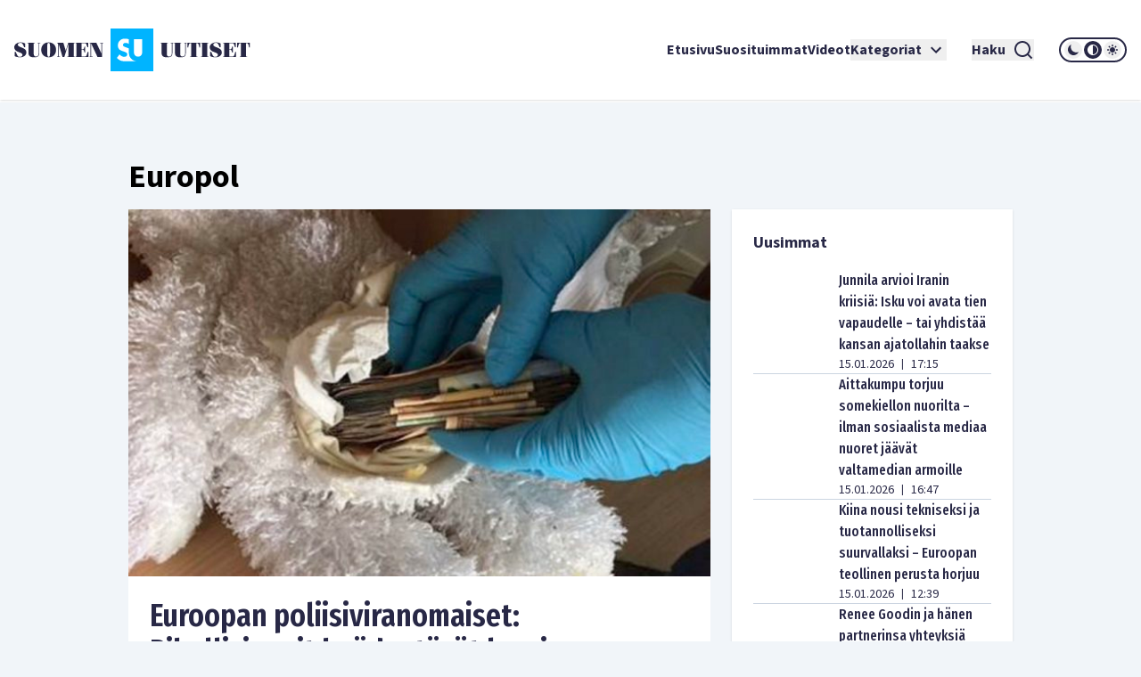

--- FILE ---
content_type: text/html; charset=utf-8
request_url: https://www.suomenuutiset.fi/tagi/europol/
body_size: 53929
content:
<!DOCTYPE html><html lang="fi"><head><meta charSet="utf-8"/><meta name="viewport" content="width=device-width"/><meta name="theme-color" content="#ffffff"/><link rel="shortcut icon" href="/favicon.ico"/><meta property="og:locale" content="fi_FI"/><meta property="og:type" content="article"/><meta property="og:title" content="Europol avainsana - Suomen Uutiset"/><meta property="og:url" content="https://www.suomenuutiset.fi/tagi/europol/"/><meta property="og:site_name" content="Suomen Uutiset"/><meta property="og:image" content="https://media.suomenuutiset.fi/wp-content/uploads/2016/10/suomen-uutiset-default.png"/><meta property="og:image:width" content="640"/><meta property="og:image:height" content="320"/><meta property="og:image:type" content="image/png"/><title>Europol avainsana - Suomen Uutiset</title><link rel="preload" href="https://media.suomenuutiset.fi/wp-content/uploads/2024/09/IMG_4471-300x200.jpeg" as="image" fetchpriority="high"/><link rel="preload" href="https://media.suomenuutiset.fi/wp-content/uploads/2019/10/02F4F24B-4936-4FDD-9C6A-067F776FC582-300x180.jpeg" as="image" fetchpriority="high"/><link rel="preload" href="https://media.suomenuutiset.fi/wp-content/uploads/2026/01/Kiina-teollisuus-300x200.jpg" as="image" fetchpriority="high"/><link rel="preload" href="https://media.suomenuutiset.fi/wp-content/uploads/2021/11/esikoulu.jpg" as="image" fetchpriority="high"/><link rel="preload" href="https://media.suomenuutiset.fi/wp-content/uploads/2023/01/AE1BF521-1DEC-4F78-A3E0-6940C7E47372-scaled-e1672657328812-300x224.jpeg" as="image" fetchpriority="high"/><link rel="preload" href="https://media.suomenuutiset.fi/wp-content/uploads/2026/01/IMG_1902-300x200.jpeg" as="image" fetchpriority="high"/><link rel="preload" href="https://media.suomenuutiset.fi/wp-content/uploads/2026/01/sali3-300x195.png" as="image" fetchpriority="high"/><link rel="preload" href="https://media.suomenuutiset.fi/wp-content/uploads/2026/01/IMG_1905-300x200.jpeg" as="image" fetchpriority="high"/><link rel="preload" href="https://media.suomenuutiset.fi/wp-content/uploads/2026/01/IMG_1904-300x200.jpeg" as="image" fetchpriority="high"/><link rel="preload" href="https://media.suomenuutiset.fi/wp-content/uploads/2026/01/IMG_1881-300x200.jpeg" as="image" fetchpriority="high"/><link rel="preload" href="https://media.suomenuutiset.fi/wp-content/uploads/2025/09/IMG_1199-300x176.jpeg" as="image" fetchpriority="high"/><link rel="preload" href="https://media.suomenuutiset.fi/wp-content/uploads/2026/01/IMG_1882-300x200.jpeg" as="image" fetchpriority="high"/><link rel="preload" href="https://media.suomenuutiset.fi/wp-content/uploads/2026/01/IMG_1869-300x200.jpeg" as="image" fetchpriority="high"/><link rel="preload" href="https://media.suomenuutiset.fi/wp-content/uploads/2026/01/640x427-squash-300x200.jpg" as="image" fetchpriority="high"/><link rel="preload" href="https://media.suomenuutiset.fi/wp-content/uploads/2024/09/IMG_4475-300x200.jpeg" as="image" fetchpriority="high"/><link rel="preload" href="https://media.suomenuutiset.fi/wp-content/uploads/2026/01/perusta_vaestokehitys3925e8d6-38d6-4a81-b2ed-7547720c7e1f-300x200.jpg" as="image" fetchpriority="high"/><link rel="preload" href="https://media.suomenuutiset.fi/wp-content/uploads/2026/01/IMG_1911-300x195.jpeg" as="image" fetchpriority="high"/><link rel="preload" href="https://media.suomenuutiset.fi/wp-content/uploads/2025/03/IMG_5689-300x191.jpeg" as="image" fetchpriority="high"/><link rel="preload" href="https://media.suomenuutiset.fi/wp-content/uploads/2024/02/IMG_3312-300x167.jpeg" as="image" fetchpriority="high"/><link rel="preload" href="https://media.suomenuutiset.fi/wp-content/uploads/2025/09/IMG_1132-300x200.jpeg" as="image" fetchpriority="high"/><link rel="preload" href="https://media.suomenuutiset.fi/wp-content/uploads/2025/08/IMG_1119-300x200.jpeg" as="image" fetchpriority="high"/><link rel="preload" href="https://media.suomenuutiset.fi/wp-content/uploads/2025/06/vasemmisto_aarimielipiteet-300x200.png" as="image" fetchpriority="high"/><link rel="preload" href="https://media.suomenuutiset.fi/wp-content/uploads/2025/06/vasemmisto_empatia-300x200.png" as="image" fetchpriority="high"/><link rel="preload" href="https://media.suomenuutiset.fi/wp-content/uploads/2025/04/IMG_5868-300x200.jpeg" as="image" fetchpriority="high"/><meta name="next-head-count" content="38"/><link rel="preload" href="/_next/static/media/e633912c3a84ee22-s.p.woff2" as="font" type="font/woff2" crossorigin="anonymous" data-next-font="size-adjust"/><link rel="preload" href="/_next/static/media/a8fd1cd5ef8d8d54-s.p.woff2" as="font" type="font/woff2" crossorigin="anonymous" data-next-font="size-adjust"/><link rel="preload" href="/_next/static/media/19d4c7d3ac217664-s.p.woff2" as="font" type="font/woff2" crossorigin="anonymous" data-next-font="size-adjust"/><link rel="preload" href="/_next/static/media/dc81e2274d40fa6c-s.p.woff2" as="font" type="font/woff2" crossorigin="anonymous" data-next-font="size-adjust"/><link rel="preload" href="/_next/static/media/a3daefb2b997c503-s.p.woff2" as="font" type="font/woff2" crossorigin="anonymous" data-next-font="size-adjust"/><link rel="preload" href="/_next/static/media/3cb413ac0c8f55db-s.p.woff2" as="font" type="font/woff2" crossorigin="anonymous" data-next-font="size-adjust"/><link rel="preload" href="/_next/static/media/3674c80fd7deb439-s.p.woff2" as="font" type="font/woff2" crossorigin="anonymous" data-next-font="size-adjust"/><link rel="preload" href="/_next/static/media/2b9f96414af3386d-s.p.woff2" as="font" type="font/woff2" crossorigin="anonymous" data-next-font="size-adjust"/><link rel="preload" href="/_next/static/media/d7a003c3fe50b6f4-s.p.woff2" as="font" type="font/woff2" crossorigin="anonymous" data-next-font="size-adjust"/><link rel="preload" href="/_next/static/media/a9269b9bf27ed465-s.p.woff2" as="font" type="font/woff2" crossorigin="anonymous" data-next-font="size-adjust"/><link rel="preload" href="/_next/static/media/b6a6f0b43d027304-s.p.woff2" as="font" type="font/woff2" crossorigin="anonymous" data-next-font="size-adjust"/><link rel="preload" href="/_next/static/css/98854eba120e0470.css" as="style"/><link rel="stylesheet" href="/_next/static/css/98854eba120e0470.css" data-n-g=""/><noscript data-n-css=""></noscript><script defer="" nomodule="" src="/_next/static/chunks/polyfills-78c92fac7aa8fdd8.js"></script><script src="/_next/static/chunks/webpack-85effd2b311d00bc.js" defer=""></script><script src="/_next/static/chunks/framework-15dbb01add9be91c.js" defer=""></script><script src="/_next/static/chunks/main-9f50ec72f51138e8.js" defer=""></script><script src="/_next/static/chunks/pages/_app-7cef2443075ad23c.js" defer=""></script><script src="/_next/static/chunks/pages/%5B...wordpressNode%5D-4effea870ca4da73.js" defer=""></script><script src="/_next/static/fxuQ3uZMZUtAhEO6vmciR/_buildManifest.js" defer=""></script><script src="/_next/static/fxuQ3uZMZUtAhEO6vmciR/_ssgManifest.js" defer=""></script></head><body><div id="__next"><script>!function(){try{var d=document.documentElement,c=d.classList;c.remove('light','dark');var e=localStorage.getItem('theme');if('system'===e||(!e&&true)){var t='(prefers-color-scheme: dark)',m=window.matchMedia(t);if(m.media!==t||m.matches){d.style.colorScheme = 'dark';c.add('dark')}else{d.style.colorScheme = 'light';c.add('light')}}else if(e){c.add(e|| '')}if(e==='light'||e==='dark')d.style.colorScheme=e}catch(e){}}()</script><div class="__variable_13feef __variable_644bcb __variable_782c23 font-source-sans"><div class="flex flex-col space-y-6"><header class="box-shadow-sm bg-white dark:bg-zinc-800"><div class="px-4 min-[1300px]:px-12 max-[1024px]:max-w-[1024px] mx-auto flex w-full justify-between lg:grid lg:grid-cols-12 items-center font-inter shadow dark:shadow-none h-[64px] md:h-[112px]"><div class="col-span-2 relative z-[100] mr-8 lg:mr-0"><a title="Suomen uutiset etusivu" class="font-bold text-primary dark:text-white" href="/"><svg width="265" height="48" viewBox="0 0 265 48" fill="none" xmlns="http://www.w3.org/2000/svg" class="w-[175px] md:w-[265px] hidden dark:block"><path d="M156.113 0H108.113V48H156.113V0ZM134.275 11.9915H143.492V26.2154C143.492 27.2709 143.419 29.0517 142.22 30.2907C141.252 31.3293 139.931 31.5579 138.884 31.5635C137.837 31.5579 136.516 31.3293 135.548 30.2907C134.348 29.0546 134.275 27.2709 134.275 26.2154V11.9915ZM123.348 36.7535C121.657 36.7394 120.167 36.4798 118.68 35.7347C117.443 35.1167 116.024 33.9878 115.115 33.079L118.025 29.0771C118.643 29.6952 119.625 30.5306 120.28 30.9313C121.225 31.5127 122.207 31.8034 123.336 31.8034C124.064 31.8034 125.083 31.6566 125.882 30.9652C126.353 30.5644 126.754 29.9097 126.754 29.0009C126.754 28.1994 126.427 27.6914 125.919 27.254C125.264 26.7093 123.774 26.1618 123.082 25.9078L121.081 25.2164C119.952 24.8156 118.643 24.3076 117.697 23.2888C116.425 21.9426 116.241 20.2324 116.241 19.0696C116.241 16.9247 116.896 15.1044 118.352 13.6143C120.062 11.8674 122.1 11.396 124.355 11.396C125.419 11.396 126.898 11.5146 128.56 12.1439V17.4666C126.951 16.2192 125.602 16.1261 124.973 16.1261C124.208 16.1261 123.263 16.2361 122.608 16.9614C122.244 17.3255 121.99 17.8702 121.99 18.4882C121.99 19.0696 122.171 19.5071 122.535 19.8344C123.116 20.3791 123.954 20.5992 125.591 21.2173L127.409 21.9087C127.77 22.047 128.162 22.2023 128.557 22.3829V26.3114C128.557 27.7761 128.673 29.4581 129.359 31.1204C129.762 32.1138 130.366 33.1016 131.269 34.0329C133.183 36.0056 135.342 36.6011 137.461 36.7535H123.348Z" fill="#00B4FF"></path><path d="M3.98777 18.2569C3.98777 17.0744 4.98401 16.0782 6.86077 16.0782C8.76011 16.0782 9.40922 16.8204 11.0574 20.8759H12.2625V16.8204C10.9191 16.1488 9.15522 15.5674 7.2333 15.5674C3.20038 15.5674 0 17.8618 0 21.0142C0 27.2965 9.18062 26.1139 9.18062 29.4526C9.18062 31.0754 7.90499 31.8402 6.02822 31.8402C3.96519 31.8402 3.45438 30.6803 1.7159 26.2297H0.510819V31.0754C2.22672 31.9785 4.49859 32.351 6.28222 32.351C10.27 32.351 13.5833 30.4037 13.5833 26.7179C13.5833 20.8534 3.98777 21.5956 3.98777 18.2569Z" fill="white"></path><path d="M83.2435 26.1394H82.363C81.3668 29.6163 81.0648 31.4705 79.6283 31.4705H75.618V23.8675H77.0093C78.0535 23.8675 78.2624 25.1883 78.8861 27.0199H79.5352V20.2043H78.8861C78.2595 22.0359 78.0507 23.3567 77.0093 23.3567H75.618V16.4479H79.188C80.7177 16.4479 80.6471 17.1676 82.0159 20.9691H82.8964V15.9399H68.6641V16.4508H69.776V31.4733H68.6641V31.9842H83.2464V26.1394H83.2435Z" fill="white"></path><path d="M57.8132 24.8862H57.7681L55.056 15.937H47.9609V16.4478H49.1209V31.4704H47.9609V31.9784H51.3222V31.4704H49.77V17.1901H49.8179L54.1528 31.9784H56.1905L60.7822 17.0518H60.8274V31.4704H59.436V31.9784H67.8292V31.4704H66.6693V16.4478H67.8292V15.937H60.5734L57.8132 24.8862Z" fill="white"></path><path d="M26.311 16.4479H27.423V27.9936C27.423 30.336 26.1727 31.4705 24.3157 31.4705C22.6224 31.4705 21.835 30.3106 21.835 28.7358V16.4508H22.9949V15.9399H14.8359V16.4508H15.9959V27.6013C15.9959 31.0557 18.0815 32.3539 22.1624 32.3539C26.4041 32.3539 28.0749 31.1008 28.0749 27.5335V16.4536H29.2348V15.9428H26.311V16.4479Z" fill="white"></path><path d="M38.5727 15.5674C33.4955 15.5674 30.25 19.0443 30.25 23.9578C30.25 28.8712 33.4955 32.3482 38.5727 32.3482C43.6498 32.3482 46.8953 28.8712 46.8953 23.9578C46.8953 19.0443 43.6498 15.5674 38.5727 15.5674ZM39.8229 30.7734C39.6141 31.4931 39.1738 31.8402 38.5727 31.8402C37.9687 31.8402 37.5285 31.4931 37.3196 30.7734C37.1108 29.9606 36.8794 27.8073 36.8794 23.9578C36.8794 20.1083 37.1108 17.955 37.3196 17.1422C37.5285 16.4225 37.9687 16.0754 38.5727 16.0754C39.1766 16.0754 39.6169 16.4225 39.8229 17.1422C40.0318 17.9521 40.2632 20.1083 40.2632 23.9578C40.2632 27.8073 40.0318 29.9634 39.8229 30.7734Z" fill="white"></path><path d="M96.154 16.4478H97.8473V28.0612H97.7768L92.0505 15.937H84.4023V16.4478H85.5143V31.4704H84.4023V31.9784H87.947V31.4704H86.1634V16.6793H86.2311L93.3713 31.9784H98.4964V16.4478H99.8398V15.937H96.154V16.4478Z" fill="white"></path><path d="M165.306 27.5984C165.306 31.0527 167.392 32.3509 171.473 32.3509C175.715 32.3509 177.385 31.1007 177.385 27.5278V16.4478H178.543V15.937H175.622V16.4478H176.734V27.9935C176.734 30.3359 175.48 31.4704 173.626 31.4704C171.933 31.4704 171.146 30.3105 171.146 28.7357V16.4507H172.305V15.9398H164.146V16.4507H165.306V27.5984Z" fill="white"></path><path d="M190.643 16.4479H191.755V27.9936C191.755 30.336 190.502 31.4705 188.648 31.4705C186.954 31.4705 186.167 30.3106 186.167 28.7358V16.4508H187.327V15.9399H179.168V16.4508H180.328V27.6013C180.328 31.0557 182.414 32.3539 186.494 32.3539C190.736 32.3539 192.407 31.1036 192.407 27.5307V16.4508H193.567V15.9399H190.646V16.4479H190.643Z" fill="white"></path><path d="M194.258 21.2456H195.139C195.859 17.5824 196.437 16.4478 197.456 16.4478H198.475V31.4704H197.315V31.9812H205.474V31.4704H204.314V16.4478H205.333C206.352 16.4478 206.933 17.5852 207.65 21.2456H208.53V15.937H194.25V21.2456H194.258Z" fill="white"></path><path d="M250.057 15.937V21.2456H250.937C251.657 17.5824 252.235 16.4478 253.254 16.4478H254.273V31.4704H253.113V31.9812H261.272V31.4704H260.112V16.4478H261.131C262.15 16.4478 262.731 17.5852 263.448 21.2456H264.328V15.937H250.057Z" fill="white"></path><path d="M245.232 31.4705H241.221V23.8675H242.613C243.657 23.8675 243.863 25.1883 244.49 27.0199H245.139V20.2043H244.49C243.863 22.0359 243.654 23.3567 242.613 23.3567H241.221V16.4479H244.792C246.321 16.4479 246.251 17.1676 247.619 20.9691H248.5V15.9399H234.268V16.4508H235.38V31.4733H234.268V31.9842H248.85V26.1422H247.969C246.97 29.6163 246.671 31.4705 245.232 31.4705Z" fill="white"></path><path d="M209.535 16.4478H210.695V31.4704H209.535V31.9784H217.694V31.4704H216.537V16.4478H217.694V15.937H209.535V16.4478Z" fill="white"></path><path d="M223.258 18.2569C223.258 17.0744 224.255 16.0782 226.134 16.0782C228.034 16.0782 228.685 16.8204 230.331 20.8759H231.536V16.8176C230.193 16.1459 228.429 15.5674 226.507 15.5674C222.474 15.5674 219.273 17.8618 219.273 21.0142C219.273 27.2965 228.454 26.1139 228.454 29.4526C228.454 31.0754 227.178 31.8402 225.302 31.8402C223.239 31.8402 222.728 30.6803 220.989 26.2297H219.784V31.0754C221.5 31.9785 223.772 32.351 225.556 32.351C229.543 32.351 232.857 30.4037 232.857 26.7179C232.854 20.8534 223.258 21.5956 223.258 18.2569Z" fill="white"></path></svg><svg width="265" height="48" viewBox="0 0 265 48" fill="none" xmlns="http://www.w3.org/2000/svg" class="w-[175px] md:w-[265px] block dark:hidden"><path d="M156.113 0H108.113V48H156.113V0ZM134.275 11.9915H143.492V26.2154C143.492 27.2709 143.419 29.0517 142.22 30.2907C141.252 31.3293 139.931 31.5579 138.884 31.5635C137.837 31.5579 136.516 31.3293 135.548 30.2907C134.348 29.0546 134.275 27.2709 134.275 26.2154V11.9915ZM123.348 36.7535C121.657 36.7394 120.167 36.4798 118.68 35.7347C117.443 35.1167 116.024 33.9878 115.115 33.079L118.025 29.0771C118.643 29.6952 119.625 30.5306 120.28 30.9313C121.225 31.5127 122.207 31.8034 123.336 31.8034C124.064 31.8034 125.083 31.6566 125.882 30.9652C126.353 30.5644 126.754 29.9097 126.754 29.0009C126.754 28.1994 126.427 27.6914 125.919 27.254C125.264 26.7093 123.774 26.1618 123.082 25.9078L121.081 25.2164C119.952 24.8156 118.643 24.3076 117.697 23.2888C116.425 21.9426 116.241 20.2324 116.241 19.0696C116.241 16.9247 116.896 15.1044 118.352 13.6143C120.062 11.8674 122.1 11.396 124.355 11.396C125.419 11.396 126.898 11.5146 128.56 12.1439V17.4666C126.951 16.2192 125.602 16.1261 124.973 16.1261C124.208 16.1261 123.263 16.2361 122.608 16.9614C122.244 17.3255 121.99 17.8702 121.99 18.4882C121.99 19.0696 122.171 19.5071 122.535 19.8344C123.116 20.3791 123.954 20.5992 125.591 21.2173L127.409 21.9087C127.77 22.047 128.162 22.2023 128.557 22.3829V26.3114C128.557 27.7761 128.673 29.4581 129.359 31.1204C129.762 32.1138 130.366 33.1016 131.269 34.0329C133.183 36.0056 135.342 36.6011 137.461 36.7535H123.348Z" fill="#00B4FF"></path><path d="M3.98777 18.2569C3.98777 17.0744 4.98401 16.0782 6.86077 16.0782C8.76011 16.0782 9.40922 16.8204 11.0574 20.8759H12.2625V16.8204C10.9191 16.1488 9.15522 15.5674 7.2333 15.5674C3.20038 15.5674 0 17.8618 0 21.0142C0 27.2965 9.18062 26.1139 9.18062 29.4526C9.18062 31.0754 7.90499 31.8402 6.02822 31.8402C3.96519 31.8402 3.45438 30.6803 1.7159 26.2297H0.510819V31.0754C2.22672 31.9785 4.49859 32.351 6.28222 32.351C10.27 32.351 13.5833 30.4037 13.5833 26.7179C13.5833 20.8534 3.98777 21.5956 3.98777 18.2569Z" fill="#282846"></path><path d="M83.2435 26.1394H82.363C81.3668 29.6163 81.0648 31.4705 79.6283 31.4705H75.618V23.8675H77.0093C78.0535 23.8675 78.2624 25.1883 78.8861 27.0199H79.5352V20.2043H78.8861C78.2595 22.0359 78.0507 23.3567 77.0093 23.3567H75.618V16.4479H79.188C80.7177 16.4479 80.6471 17.1676 82.0159 20.9691H82.8964V15.9399H68.6641V16.4508H69.776V31.4733H68.6641V31.9842H83.2464V26.1394H83.2435Z" fill="#282846"></path><path d="M57.8132 24.8862H57.7681L55.056 15.937H47.9609V16.4478H49.1209V31.4704H47.9609V31.9784H51.3222V31.4704H49.77V17.1901H49.8179L54.1528 31.9784H56.1905L60.7822 17.0518H60.8274V31.4704H59.436V31.9784H67.8292V31.4704H66.6693V16.4478H67.8292V15.937H60.5734L57.8132 24.8862Z" fill="#282846"></path><path d="M26.311 16.4479H27.423V27.9936C27.423 30.336 26.1727 31.4705 24.3157 31.4705C22.6224 31.4705 21.835 30.3106 21.835 28.7358V16.4508H22.9949V15.9399H14.8359V16.4508H15.9959V27.6013C15.9959 31.0557 18.0815 32.3539 22.1624 32.3539C26.4041 32.3539 28.0749 31.1008 28.0749 27.5335V16.4536H29.2348V15.9428H26.311V16.4479Z" fill="#282846"></path><path d="M38.5727 15.5674C33.4955 15.5674 30.25 19.0443 30.25 23.9578C30.25 28.8712 33.4955 32.3482 38.5727 32.3482C43.6498 32.3482 46.8953 28.8712 46.8953 23.9578C46.8953 19.0443 43.6498 15.5674 38.5727 15.5674ZM39.8229 30.7734C39.6141 31.4931 39.1738 31.8402 38.5727 31.8402C37.9687 31.8402 37.5285 31.4931 37.3196 30.7734C37.1108 29.9606 36.8794 27.8073 36.8794 23.9578C36.8794 20.1083 37.1108 17.955 37.3196 17.1422C37.5285 16.4225 37.9687 16.0754 38.5727 16.0754C39.1766 16.0754 39.6169 16.4225 39.8229 17.1422C40.0318 17.9521 40.2632 20.1083 40.2632 23.9578C40.2632 27.8073 40.0318 29.9634 39.8229 30.7734Z" fill="#282846"></path><path d="M96.154 16.4478H97.8473V28.0612H97.7768L92.0505 15.937H84.4023V16.4478H85.5143V31.4704H84.4023V31.9784H87.947V31.4704H86.1634V16.6793H86.2311L93.3713 31.9784H98.4964V16.4478H99.8398V15.937H96.154V16.4478Z" fill="#282846"></path><path d="M165.306 27.5984C165.306 31.0527 167.392 32.3509 171.473 32.3509C175.715 32.3509 177.385 31.1007 177.385 27.5278V16.4478H178.543V15.937H175.622V16.4478H176.734V27.9935C176.734 30.3359 175.48 31.4704 173.626 31.4704C171.933 31.4704 171.146 30.3105 171.146 28.7357V16.4507H172.305V15.9398H164.146V16.4507H165.306V27.5984Z" fill="#282846"></path><path d="M190.643 16.4479H191.755V27.9936C191.755 30.336 190.502 31.4705 188.648 31.4705C186.954 31.4705 186.167 30.3106 186.167 28.7358V16.4508H187.327V15.9399H179.168V16.4508H180.328V27.6013C180.328 31.0557 182.414 32.3539 186.494 32.3539C190.736 32.3539 192.407 31.1036 192.407 27.5307V16.4508H193.567V15.9399H190.646V16.4479H190.643Z" fill="#282846"></path><path d="M194.258 21.2456H195.139C195.859 17.5824 196.437 16.4478 197.456 16.4478H198.475V31.4704H197.315V31.9812H205.474V31.4704H204.314V16.4478H205.333C206.352 16.4478 206.933 17.5852 207.65 21.2456H208.53V15.937H194.25V21.2456H194.258Z" fill="#282846"></path><path d="M250.057 15.937V21.2456H250.937C251.657 17.5824 252.235 16.4478 253.254 16.4478H254.273V31.4704H253.113V31.9812H261.272V31.4704H260.112V16.4478H261.131C262.15 16.4478 262.731 17.5852 263.448 21.2456H264.328V15.937H250.057Z" fill="#282846"></path><path d="M245.232 31.4705H241.221V23.8675H242.613C243.657 23.8675 243.863 25.1883 244.49 27.0199H245.139V20.2043H244.49C243.863 22.0359 243.654 23.3567 242.613 23.3567H241.221V16.4479H244.792C246.321 16.4479 246.251 17.1676 247.619 20.9691H248.5V15.9399H234.268V16.4508H235.38V31.4733H234.268V31.9842H248.85V26.1422H247.969C246.97 29.6163 246.671 31.4705 245.232 31.4705Z" fill="#282846"></path><path d="M209.535 16.4478H210.695V31.4704H209.535V31.9784H217.694V31.4704H216.537V16.4478H217.694V15.937H209.535V16.4478Z" fill="#282846"></path><path d="M223.258 18.2569C223.258 17.0744 224.255 16.0782 226.134 16.0782C228.034 16.0782 228.685 16.8204 230.331 20.8759H231.536V16.8176C230.193 16.1459 228.429 15.5674 226.507 15.5674C222.474 15.5674 219.273 17.8618 219.273 21.0142C219.273 27.2965 228.454 26.1139 228.454 29.4526C228.454 31.0754 227.178 31.8402 225.302 31.8402C223.239 31.8402 222.728 30.6803 220.989 26.2297H219.784V31.0754C221.5 31.9785 223.772 32.351 225.556 32.351C229.543 32.351 232.857 30.4037 232.857 26.7179C232.854 20.8534 223.258 21.5956 223.258 18.2569Z" fill="#282846"></path></svg></a></div><div class="z-[100] xl:hidden flex"><button aria-expanded="false" class="font-bold flex justify-center items-center dark:text-white text-primary mr-5"><span class="mr-2">Haku</span><svg stroke="currentColor" fill="currentColor" stroke-width="0" viewBox="0 0 24 24" height="24" width="24" xmlns="http://www.w3.org/2000/svg"><path d="M18.031 16.6168L22.3137 20.8995L20.8995 22.3137L16.6168 18.031C15.0769 19.263 13.124 20 11 20C6.032 20 2 15.968 2 11C2 6.032 6.032 2 11 2C15.968 2 20 6.032 20 11C20 13.124 19.263 15.0769 18.031 16.6168ZM16.0247 15.8748C17.2475 14.6146 18 12.8956 18 11C18 7.1325 14.8675 4 11 4C7.1325 4 4 7.1325 4 11C4 14.8675 7.1325 18 11 18C12.8956 18 14.6146 17.2475 15.8748 16.0247L16.0247 15.8748Z"></path></svg></button><button title="Avaa Navigaatio" aria-expanded="false"><svg stroke="currentColor" fill="currentColor" stroke-width="0" viewBox="0 0 24 24" height="24" width="24" xmlns="http://www.w3.org/2000/svg"><path d="M3 4H21V6H3V4ZM3 11H21V13H3V11ZM3 18H21V20H3V18Z"></path></svg></button></div><nav class="absolute z-50 lg:static w-full col-span-10 flex inset-y-0 inset-x-0 lg:inset-y-auto lg:inset-x-auto md:py-4 lg:p-0 mt-16 lg:mt-0 hidden lg:flex"><ul class="w-full lg:w-auto lg:items-center flex flex-col lg:gap-8 2xl:flex-row list-none m-0 ml-auto p-0 pl-4 pr-4 lg:pr-0 bg-white dark:bg-zinc-800 overflow-scroll lg:overflow-visible"><li class="hover:bg-gray/50 flex"><div class="relative xl:w-auto w-full"><div class="flex"><a class="whitespace-nowrap py-6 lg:py-0 flex font-bold text-base text-primary dark:text-white hover:underline focus:underline focus:outline-none decoration-2 underline-offset-[8px] decoration-lightblue lg:w-auto w-full" href="/">Etusivu</a></div><div class="lg:hidden block h-[2px] w-full"></div></div></li><li class="hover:bg-gray/50 flex border-t-2 lg:border-none border-lightblue"><div class="relative xl:w-auto w-full"><div class="flex"><a class="whitespace-nowrap py-6 lg:py-0 flex font-bold text-base text-primary dark:text-white hover:underline focus:underline focus:outline-none decoration-2 underline-offset-[8px] decoration-lightblue lg:w-auto w-full" href="https://www.suomenuutiset.fi/suosituimmat/2025/kuukausi/julkaisuaika/">Suosituimmat</a></div><div class="lg:hidden block h-[2px] w-full"></div></div></li><li class="hover:bg-gray/50 flex border-t-2 lg:border-none border-lightblue"><div class="relative xl:w-auto w-full"><div class="flex"><a class="whitespace-nowrap py-6 lg:py-0 flex font-bold text-base text-primary dark:text-white hover:underline focus:underline focus:outline-none decoration-2 underline-offset-[8px] decoration-lightblue lg:w-auto w-full" href="/kategoria/videot/">Videot</a></div></div></li><li class="hover:bg-gray/50 flex border-t-2 lg:border-none border-lightblue"><div class="relative xl:w-auto w-full"><div class="flex"><button class="whitespace-nowrap py-6 lg:py-0 flex font-bold text-base text-primary dark:text-white hover:underline focus:underline focus:outline-none decoration-2 underline-offset-[8px] decoration-lightblue lg:w-auto w-full" title="Avaa alanavigaatio Kategoriat" aria-expanded="false">Kategoriat<!-- --> <svg stroke="currentColor" fill="currentColor" stroke-width="0" viewBox="0 0 24 24" class="ml-1" height="24" width="24" xmlns="http://www.w3.org/2000/svg"><path fill="none" d="M0 0h24v24H0V0z"></path><path d="M7.41 8.59 12 13.17l4.59-4.58L18 10l-6 6-6-6 1.41-1.41z"></path></svg></button></div></div></li><li class="mt-6 mx-7 xl:mt-0 hidden xl:inline-block"><button aria-expanded="false" class="font-bold flex justify-center items-center dark:text-white text-primary"><span class="mr-2">Haku</span><svg stroke="currentColor" fill="currentColor" stroke-width="0" viewBox="0 0 24 24" height="24" width="24" xmlns="http://www.w3.org/2000/svg"><path d="M18.031 16.6168L22.3137 20.8995L20.8995 22.3137L16.6168 18.031C15.0769 19.263 13.124 20 11 20C6.032 20 2 15.968 2 11C2 6.032 6.032 2 11 2C15.968 2 20 6.032 20 11C20 13.124 19.263 15.0769 18.031 16.6168ZM16.0247 15.8748C17.2475 14.6146 18 12.8956 18 11C18 7.1325 14.8675 4 11 4C7.1325 4 4 7.1325 4 11C4 14.8675 7.1325 18 11 18C12.8956 18 14.6146 17.2475 15.8748 16.0247L16.0247 15.8748Z"></path></svg></button></li><li class="hover:bg-gray/50 flex border-t-2 lg:border-none border-lightblue"><div class="relative lg:w-auto w-full"><div class="flex mb-6 lg:mb-0"><div class="border-2 rounded-full dark:border-white border-primary md:h-[28px] md:w-[76px] h-[32px] w-[88px] justify-center items-center flex lg:mt-0 mt-10"><button title="dark" class="md:w-[20px] md:h-[20px] h-[24px] w-[24px] rounded-full mx-[1px] flex justify-center items-center dark:bg-zinc-800 fill-primary dark:fill-white"><svg class="w-[16px] h-[16px] md:h-[12px] md:w-[12px]" width="12" height="12" viewBox="0 0 12 12" xmlns="http://www.w3.org/2000/svg"><path d="M12 8.30707C10.8374 8.83292 9.54225 8.99203 8.28698 8.76321C7.03171 8.53439 5.87597 7.9285 4.97374 7.02626C4.0715 6.12403 3.46562 4.96828 3.23679 3.71302C3.00797 2.45775 3.16709 1.16256 3.69293 0C2.7674 0.418266 1.95715 1.05482 1.33171 1.85505C0.706258 2.65528 0.284279 3.5953 0.101973 4.59446C-0.0803334 5.59362 -0.0175252 6.62209 0.285009 7.59164C0.587544 8.56119 1.12077 9.44288 1.83895 10.1611C2.55713 10.8792 3.43881 11.4125 4.40836 11.715C5.37791 12.0175 6.40638 12.0803 7.40554 11.898C8.4047 11.7157 9.34472 11.2937 10.1449 10.6683C10.9452 10.0428 11.5817 9.2326 12 8.30707Z"></path></svg></button><button title="system" class="md:w-[20px] md:h-[20px] h-[24px] w-[24px] rounded-full mx-[1px] flex justify-center items-center dark:bg-zinc-800 fill-primary dark:fill-white"><svg class="w-[16px] h-[16px] md:h-[12px] md:w-[12px]" width="12" height="12" viewBox="0 0 12 12" xmlns="http://www.w3.org/2000/svg"><path fill-rule="evenodd" clip-rule="evenodd" d="M6 12C9.31348 12 12 9.31372 12 6C12 2.68628 9.31348 0 6 0C2.68652 0 0 2.68628 0 6C0 9.31372 2.68652 12 6 12ZM11 6C11 8.76141 8.76172 11 6 11V1C8.76172 1 11 3.23859 11 6Z"></path></svg></button><button title="light" class="md:w-[20px] md:h-[20px] h-[24px] w-[24px] rounded-full mx-[1px] flex justify-center items-center dark:bg-zinc-800 fill-primary dark:fill-white"><svg class="w-[16px] h-[16px] md:h-[12px] md:w-[12px]" width="12" height="12" viewBox="0 0 12 12" xmlns="http://www.w3.org/2000/svg"><path fill-rule="evenodd" clip-rule="evenodd" d="M6 0C6.19891 0 6.38968 0.0790176 6.53033 0.21967C6.67098 0.360322 6.75 0.551088 6.75 0.75V1.5C6.75 1.69891 6.67098 1.88968 6.53033 2.03033C6.38968 2.17098 6.19891 2.25 6 2.25C5.80109 2.25 5.61032 2.17098 5.46967 2.03033C5.32902 1.88968 5.25 1.69891 5.25 1.5V0.75C5.25 0.551088 5.32902 0.360322 5.46967 0.21967C5.61032 0.0790176 5.80109 0 6 0ZM9 6C9 6.79565 8.68393 7.55871 8.12132 8.12132C7.55871 8.68393 6.79565 9 6 9C5.20435 9 4.44129 8.68393 3.87868 8.12132C3.31607 7.55871 3 6.79565 3 6C3 5.20435 3.31607 4.44129 3.87868 3.87868C4.44129 3.31607 5.20435 3 6 3C6.79565 3 7.55871 3.31607 8.12132 3.87868C8.68393 4.44129 9 5.20435 9 6ZM8.652 9.7125L9.18225 10.2427C9.3237 10.3794 9.51315 10.455 9.7098 10.4533C9.90645 10.4515 10.0946 10.3727 10.2336 10.2336C10.3727 10.0946 10.4515 9.90645 10.4533 9.7098C10.455 9.51315 10.3794 9.3237 10.2427 9.18225L9.7125 8.652C9.57105 8.51538 9.3816 8.43979 9.18495 8.44149C8.9883 8.4432 8.80019 8.52208 8.66114 8.66114C8.52208 8.80019 8.4432 8.9883 8.44149 9.18495C8.43979 9.3816 8.51538 9.57105 8.652 9.7125ZM10.242 1.75725C10.3826 1.8979 10.4616 2.08863 10.4616 2.2875C10.4616 2.48637 10.3826 2.6771 10.242 2.81775L9.7125 3.348C9.64331 3.41963 9.56056 3.47677 9.46905 3.51608C9.37755 3.55538 9.27914 3.57607 9.17955 3.57694C9.07997 3.5778 8.98121 3.55883 8.88903 3.52112C8.79686 3.48341 8.71312 3.42772 8.6427 3.3573C8.57228 3.28688 8.51659 3.20314 8.47888 3.11097C8.44117 3.01879 8.4222 2.92003 8.42306 2.82045C8.42393 2.72086 8.44462 2.62245 8.48392 2.53095C8.52323 2.43944 8.58037 2.35669 8.652 2.2875L9.18225 1.75725C9.3229 1.61665 9.51363 1.53766 9.7125 1.53766C9.91137 1.53766 10.1014 1.61665 10.242 1.75725ZM11.25 6.75C11.4489 6.75 11.6397 6.67098 11.7803 6.53033C11.921 6.38968 12 6.19891 12 6C12 5.80109 11.921 5.61032 11.7803 5.46967C11.6397 5.32902 11.4489 5.25 11.25 5.25H10.5C10.3011 5.25 10.1103 5.32902 9.96967 5.46967C9.82902 5.61032 9.75 5.80109 9.75 6C9.75 6.19891 9.82902 6.38968 9.96967 6.53033C10.1103 6.67098 10.3011 6.75 10.5 6.75H11.25ZM6 9.75C6.19891 9.75 6.38968 9.82902 6.53033 9.96967C6.67098 10.1103 6.75 10.3011 6.75 10.5V11.25C6.75 11.4489 6.67098 11.6397 6.53033 11.7803C6.38968 11.921 6.19891 12 6 12C5.80109 12 5.61032 11.921 5.46967 11.7803C5.32902 11.6397 5.25 11.4489 5.25 11.25V10.5C5.25 10.3011 5.32902 10.1103 5.46967 9.96967C5.61032 9.82902 5.80109 9.75 6 9.75ZM2.2875 3.348C2.35713 3.41768 2.43981 3.47297 2.53081 3.5107C2.62181 3.54843 2.71935 3.56787 2.81786 3.5679C2.91637 3.56794 3.01392 3.54857 3.10495 3.5109C3.19598 3.47323 3.27869 3.41801 3.34837 3.34837C3.41806 3.27874 3.47334 3.19607 3.51107 3.10507C3.5488 3.01407 3.56824 2.91653 3.56828 2.81802C3.56831 2.7195 3.54894 2.62195 3.51128 2.53092C3.47361 2.4399 3.41838 2.35718 3.34875 2.2875L2.81775 1.75725C2.6763 1.62063 2.48685 1.54504 2.2902 1.54674C2.09355 1.54845 1.90544 1.62733 1.76639 1.76639C1.62733 1.90544 1.54845 2.09355 1.54674 2.2902C1.54504 2.48685 1.62063 2.6763 1.75725 2.81775L2.2875 3.348ZM3.348 9.7125L2.81775 10.2427C2.6763 10.3794 2.48685 10.455 2.2902 10.4533C2.09355 10.4515 1.90544 10.3727 1.76639 10.2336C1.62733 10.0946 1.54845 9.90645 1.54674 9.7098C1.54504 9.51315 1.62063 9.3237 1.75725 9.18225L2.2875 8.652C2.42895 8.51538 2.6184 8.43979 2.81505 8.44149C3.0117 8.4432 3.19981 8.52208 3.33886 8.66114C3.47792 8.80019 3.5568 8.9883 3.55851 9.18495C3.56021 9.3816 3.48462 9.57105 3.348 9.7125ZM1.5 6.75C1.69891 6.75 1.88968 6.67098 2.03033 6.53033C2.17098 6.38968 2.25 6.19891 2.25 6C2.25 5.80109 2.17098 5.61032 2.03033 5.46967C1.88968 5.32902 1.69891 5.25 1.5 5.25H0.75C0.551088 5.25 0.360322 5.32902 0.21967 5.46967C0.0790176 5.61032 0 5.80109 0 6C0 6.19891 0.0790176 6.38968 0.21967 6.53033C0.360322 6.67098 0.551088 6.75 0.75 6.75H1.5Z"></path></svg></button></div></div></div></li></ul></nav></div><div class="hidden xl:block h-[3px] w-full"></div></header><main><section class="grid grid-cols-12 gap-6 max-w-[1024px] w-full px-0 md:px-4 mx-auto"><div class="col-span-12"><div class="px-4 md:px-0"><h1 class="text-4xl font-bold font-source-sans my-4">Europol</h1></div></div></section><section class="grid grid-cols-12 gap-6 mb-6 max-w-[1024px] w-full px-0 md:px-4 mx-auto"><div class="col-span-full md:col-span-8"><div class="space-y-6 mb-6  p-4 md:p-6 space-y-6 bg-white dark:bg-zinc-800 text-primary dark:text-white"><div class="-mx-4 md:-mx-6 -mt-4 md:-mt-6 relative big-article"><div class="relative"><a title="Euroopan poliisiviranomaiset: Rikollisjengit hyödyntävät lapsia operaatioissaan kautta mantereen – kokonaiset perheet saattavat elää lapsen rikoksista hankkimilla tuloilla" href="/euroopan-poliisiviranomaiset-rikollisjengit-hyodyntavat-lapsia-operaatioissaan-kautta-mantereen-kokonaiset-perheet-saattavat-elaa-lapsen-rikoksista-hankkimilla-tuloilla/"><img alt="" loading="lazy" width="650" height="408" decoding="async" data-nimg="1" class="aspect-[3/2] bg-slate-500 w-full object-cover" style="color:transparent" src="https://media.suomenuutiset.fi/wp-content/uploads/2024/03/IMG_3385-scaled-e1710329453876.jpeg"/></a></div></div><h2><a class="text-3xl md:text-4xl hover:underline block font-semibold font-fira-sans-extra text-primary dark:text-white" href="/euroopan-poliisiviranomaiset-rikollisjengit-hyodyntavat-lapsia-operaatioissaan-kautta-mantereen-kokonaiset-perheet-saattavat-elaa-lapsen-rikoksista-hankkimilla-tuloilla/">Euroopan poliisiviranomaiset: Rikollisjengit hyödyntävät lapsia operaatioissaan kautta mantereen – kokonaiset perheet saattavat elää lapsen rikoksista hankkimilla tuloilla</a></h2><div class="gap-6 flex flex-col"><div class="flex items-center"><ul class="flex flex-row items-center justify-start mr-6 flex-wrap"><li><a class="text-darkblue hover:underline dark:text-lightblue font-bold text-sm" href="/kategoria/analyysi/">Analyysi</a></li></ul><div class="flex text-sm font-source-sans items-center"><span class="block pr-2 font-bold">13.03.2024</span> <span class="text-xs">|</span><span class="pl-2">13:31</span></div></div><div class="gap-2 flex flex-wrap empty:hidden"></div></div></div><div class="space-y-6 mb-6  p-4 md:p-6 space-y-6 bg-white dark:bg-zinc-800 text-primary dark:text-white"><div class="-mx-4 md:-mx-6 -mt-4 md:-mt-6 relative big-article"><div class="relative"><a title="Liigat vievät edelleen lihat kauppojen hyllyiltä – fileet vaihtuivat paistiin ja etuselkään" href="/liigat-vievat-edelleen-lihat-kauppojen-hyllyilta-fileet-vaihtuivat-paistiin-ja-etuselkaan/"><img alt="" loading="lazy" width="650" height="408" decoding="async" data-nimg="1" class="aspect-[3/2] bg-slate-500 w-full object-cover" style="color:transparent" src="https://media.suomenuutiset.fi/wp-content/uploads/2023/03/0174F0B7-3552-4920-8F70-031D65604755-scaled-e1678197193122.jpeg"/></a></div></div><h2><a class="text-3xl md:text-4xl hover:underline block font-semibold font-fira-sans-extra text-primary dark:text-white" href="/liigat-vievat-edelleen-lihat-kauppojen-hyllyilta-fileet-vaihtuivat-paistiin-ja-etuselkaan/">Liigat vievät edelleen lihat kauppojen hyllyiltä – fileet vaihtuivat paistiin ja etuselkään</a></h2><div class="gap-6 flex flex-col"><div class="flex items-center"><ul class="flex flex-row items-center justify-start mr-6 flex-wrap"><li><a class="text-darkblue hover:underline dark:text-lightblue font-bold text-sm" href="/kategoria/talous/">Talous</a><span class="text-darkblue dark:text-lightblue font-bold text-sm pr-1">,</span></li><li><a class="text-darkblue hover:underline dark:text-lightblue font-bold text-sm" href="/kategoria/ulkomaat/">Ulkomaat</a><span class="text-darkblue dark:text-lightblue font-bold text-sm pr-1">,</span></li><li><a class="text-darkblue hover:underline dark:text-lightblue font-bold text-sm" href="/kategoria/muut-uutiset/">Muut uutiset</a></li></ul><div class="flex text-sm font-source-sans items-center"><span class="block pr-2 font-bold">09.05.2023</span> <span class="text-xs">|</span><span class="pl-2">09:42</span></div></div><div class="gap-2 flex flex-wrap empty:hidden"></div></div></div><div class="space-y-6 mb-6  p-4 md:p-6 space-y-6 bg-white dark:bg-zinc-800 text-primary dark:text-white"><div class="-mx-4 md:-mx-6 -mt-4 md:-mt-6 relative big-article"><div class="relative"><a title="Sodan monet kasvot: Ukrainasta virtaa aseita Euroopan rikollisjärjestöille" href="/sodan-monet-kasvot-ukrainasta-virtaa-aseita-euroopan-rikollisjarjestoille/"><img alt="" loading="lazy" width="650" height="408" decoding="async" data-nimg="1" class="aspect-[3/2] bg-slate-500 w-full object-cover" style="color:transparent" src="https://media.suomenuutiset.fi/wp-content/uploads/2021/05/ruotsi-poliisi.jpg"/></a></div></div><h2><a class="text-3xl md:text-4xl hover:underline block font-semibold font-fira-sans-extra text-primary dark:text-white" href="/sodan-monet-kasvot-ukrainasta-virtaa-aseita-euroopan-rikollisjarjestoille/">Sodan monet kasvot: Ukrainasta virtaa aseita Euroopan rikollisjärjestöille</a></h2><div class="gap-6 flex flex-col"><div class="flex items-center"><ul class="flex flex-row items-center justify-start mr-6 flex-wrap"><li><a class="text-darkblue hover:underline dark:text-lightblue font-bold text-sm" href="/kategoria/ulkomaat/">Ulkomaat</a><span class="text-darkblue dark:text-lightblue font-bold text-sm pr-1">,</span></li><li><a class="text-darkblue hover:underline dark:text-lightblue font-bold text-sm" href="/kategoria/muut-uutiset/">Muut uutiset</a></li></ul><div class="flex text-sm font-source-sans items-center"><span class="block pr-2 font-bold">04.07.2022</span> <span class="text-xs">|</span><span class="pl-2">11:29</span></div></div><div class="gap-2 flex flex-wrap empty:hidden"></div></div></div><div class="space-y-6 mb-6  p-4 md:p-6 space-y-6 bg-white dark:bg-zinc-800 text-primary dark:text-white"><div class="-mx-4 md:-mx-6 -mt-4 md:-mt-6 relative big-article"><div class="relative"><a title="Sisäministerin valtiosihteerin mukaan Suomen itärajan aitaaminen maksaisi saman kuin kehitysapu vuodessa" href="/sisaministerin-valtiosihteerin-mukaan-suomen-itarajan-aitaaminen-maksaisi-saman-kuin-kehitysapu-vuodessa/"><img alt="" loading="lazy" width="650" height="408" decoding="async" data-nimg="1" class="aspect-[3/2] bg-slate-500 w-full object-cover" style="color:transparent" src="https://media.suomenuutiset.fi/wp-content/uploads/2021/11/Puola-siirtolaisvyory.jpg"/></a></div></div><h2><a class="text-3xl md:text-4xl hover:underline block font-semibold font-fira-sans-extra text-primary dark:text-white" href="/sisaministerin-valtiosihteerin-mukaan-suomen-itarajan-aitaaminen-maksaisi-saman-kuin-kehitysapu-vuodessa/">Sisäministerin valtiosihteerin mukaan Suomen itärajan aitaaminen maksaisi saman kuin kehitysapu vuodessa</a></h2><div class="gap-6 flex flex-col"><div class="flex items-center"><ul class="flex flex-row items-center justify-start mr-6 flex-wrap"><li><a class="text-darkblue hover:underline dark:text-lightblue font-bold text-sm" href="/kategoria/politiikka/">Politiikka</a><span class="text-darkblue dark:text-lightblue font-bold text-sm pr-1">,</span></li><li><a class="text-darkblue hover:underline dark:text-lightblue font-bold text-sm" href="/kategoria/muut-uutiset/">Muut uutiset</a></li></ul><div class="flex text-sm font-source-sans items-center"><span class="block pr-2 font-bold">26.01.2022</span> <span class="text-xs">|</span><span class="pl-2">14:29</span></div></div><div class="gap-2 flex flex-wrap empty:hidden"></div></div></div><div class="space-y-6 mb-6  p-4 md:p-6 space-y-6 bg-white dark:bg-zinc-800 text-primary dark:text-white"><div class="-mx-4 md:-mx-6 -mt-4 md:-mt-6 relative big-article"><div class="relative"><a title="Europol: Jihadististen terrori-iskujen määrä tuplaantui vuonna 2020 – tekijä useimmiten ”yksinäinen susi”" href="/europol-jihadististen-terrori-iskujen-maara-tuplaantui-vuonna-2020-tekija-useimmiten-yksinainen-susi/"><img alt="" loading="lazy" width="650" height="408" decoding="async" data-nimg="1" class="aspect-[3/2] bg-slate-500 w-full object-cover" style="color:transparent" src="https://media.suomenuutiset.fi/wp-content/uploads/2015/11/ranska_terrorismi32080224.jpg"/></a></div></div><h2><a class="text-3xl md:text-4xl hover:underline block font-semibold font-fira-sans-extra text-primary dark:text-white" href="/europol-jihadististen-terrori-iskujen-maara-tuplaantui-vuonna-2020-tekija-useimmiten-yksinainen-susi/">Europol: Jihadististen terrori-iskujen määrä tuplaantui vuonna 2020 – tekijä useimmiten ”yksinäinen susi”</a></h2><div class="gap-6 flex flex-col"><div class="flex items-center"><ul class="flex flex-row items-center justify-start mr-6 flex-wrap"><li><a class="text-darkblue hover:underline dark:text-lightblue font-bold text-sm" href="/kategoria/analyysi/">Analyysi</a><span class="text-darkblue dark:text-lightblue font-bold text-sm pr-1">,</span></li><li><a class="text-darkblue hover:underline dark:text-lightblue font-bold text-sm" href="/kategoria/ulkomaat/">Ulkomaat</a></li></ul><div class="flex text-sm font-source-sans items-center"><span class="block pr-2 font-bold">28.06.2021</span> <span class="text-xs">|</span><span class="pl-2">12:43</span></div></div><div class="gap-2 flex flex-wrap empty:hidden"></div></div></div><div class="space-y-6 mb-6  p-4 md:p-6 space-y-6 bg-white dark:bg-zinc-800 text-primary dark:text-white"><div class="-mx-4 md:-mx-6 -mt-4 md:-mt-6 relative big-article"><div class="relative"><a title="Italian mafia odottaa vesi kielellä EU:n elvytysrahoja – miljardi on iso rahayksikkö jopa järjestäytyneelle rikollisuudelle" href="/italian-mafia-odottaa-vesi-kielella-eun-elvytysrahoja-miljardi-on-iso-rahayksikko-jopa-jarjestaytyneelle-rikollisuudelle/"><img alt="" loading="lazy" width="650" height="408" decoding="async" data-nimg="1" class="aspect-[3/2] bg-slate-500 w-full object-cover" style="color:transparent" src="https://media.suomenuutiset.fi/wp-content/uploads/2020/11/4A540EB5-4BE6-4808-B7B6-E39AF701CB82-scaled-e1606469532890.jpeg"/></a></div></div><h2><a class="text-3xl md:text-4xl hover:underline block font-semibold font-fira-sans-extra text-primary dark:text-white" href="/italian-mafia-odottaa-vesi-kielella-eun-elvytysrahoja-miljardi-on-iso-rahayksikko-jopa-jarjestaytyneelle-rikollisuudelle/">Italian mafia odottaa vesi kielellä EU:n elvytysrahoja – miljardi on iso rahayksikkö jopa järjestäytyneelle rikollisuudelle</a></h2><div class="gap-6 flex flex-col"><div class="flex items-center"><ul class="flex flex-row items-center justify-start mr-6 flex-wrap"><li><a class="text-darkblue hover:underline dark:text-lightblue font-bold text-sm" href="/kategoria/politiikka/">Politiikka</a><span class="text-darkblue dark:text-lightblue font-bold text-sm pr-1">,</span></li><li><a class="text-darkblue hover:underline dark:text-lightblue font-bold text-sm" href="/kategoria/ulkomaat/">Ulkomaat</a></li></ul><div class="flex text-sm font-source-sans items-center"><span class="block pr-2 font-bold">17.06.2021</span> <span class="text-xs">|</span><span class="pl-2">12:00</span></div></div><div class="gap-2 flex flex-wrap empty:hidden"></div></div></div><div class="space-y-6 mb-6  p-4 md:p-6 space-y-6 bg-white dark:bg-zinc-800 text-primary dark:text-white"><div class="-mx-4 md:-mx-6 -mt-4 md:-mt-6 relative big-article"><div class="relative"><a title="Poliisi murskasi pedofiiliringin – kuudessa maassa 400 000 jäsentä" href="/poliisi-murskasi-pedofiiliringin-kuudessa-maassa-400-000-jasenta/"><img alt="" loading="lazy" width="650" height="408" decoding="async" data-nimg="1" class="aspect-[3/2] bg-slate-500 w-full object-cover" style="color:transparent" src="https://media.suomenuutiset.fi/wp-content/uploads/2021/05/Poliisi-Saksa-scaled-e1620120706385.jpg"/></a></div></div><h2><a class="text-3xl md:text-4xl hover:underline block font-semibold font-fira-sans-extra text-primary dark:text-white" href="/poliisi-murskasi-pedofiiliringin-kuudessa-maassa-400-000-jasenta/">Poliisi murskasi pedofiiliringin – kuudessa maassa 400 000 jäsentä</a></h2><div class="gap-6 flex flex-col"><div class="flex items-center"><ul class="flex flex-row items-center justify-start mr-6 flex-wrap"><li><a class="text-darkblue hover:underline dark:text-lightblue font-bold text-sm" href="/kategoria/ulkomaat/">Ulkomaat</a></li></ul><div class="flex text-sm font-source-sans items-center"><span class="block pr-2 font-bold">04.05.2021</span> <span class="text-xs">|</span><span class="pl-2">12:31</span></div></div><div class="gap-2 flex flex-wrap empty:hidden"></div></div></div><div class="space-y-6 mb-6  p-4 md:p-6 space-y-6 bg-white dark:bg-zinc-800 text-primary dark:text-white"><div class="-mx-4 md:-mx-6 -mt-4 md:-mt-6 relative big-article"><div class="relative"><a title="Sisäministeriö veti hatusta ”EU:n vihapuheen vastaisen päivän”" href="/sisaministerio-veti-hatusta-eun-vihapuheen-vastaisen-paivan/"><img alt="" loading="lazy" width="650" height="408" decoding="async" data-nimg="1" class="aspect-[3/2] bg-slate-500 w-full object-cover" style="color:transparent" src="https://media.suomenuutiset.fi/wp-content/uploads/2020/08/0781889A-1C8B-42D8-88A2-AA6A11BA66C2-scaled-e1598013553565.jpeg"/></a></div></div><h2><a class="text-3xl md:text-4xl hover:underline block font-semibold font-fira-sans-extra text-primary dark:text-white" href="/sisaministerio-veti-hatusta-eun-vihapuheen-vastaisen-paivan/">Sisäministeriö veti hatusta ”EU:n vihapuheen vastaisen päivän”</a></h2><div class="gap-6 flex flex-col"><div class="flex items-center"><ul class="flex flex-row items-center justify-start mr-6 flex-wrap"><li><a class="text-darkblue hover:underline dark:text-lightblue font-bold text-sm" href="/kategoria/politiikka/">Politiikka</a><span class="text-darkblue dark:text-lightblue font-bold text-sm pr-1">,</span></li><li><a class="text-darkblue hover:underline dark:text-lightblue font-bold text-sm" href="/kategoria/muut-uutiset/">Muut uutiset</a></li></ul><div class="flex text-sm font-source-sans items-center"><span class="block pr-2 font-bold">05.11.2020</span> <span class="text-xs">|</span><span class="pl-2">12:01</span></div></div><div class="gap-2 flex flex-wrap empty:hidden"></div></div></div><div class="space-y-6 mb-6  p-4 md:p-6 space-y-6 bg-white dark:bg-zinc-800 text-primary dark:text-white"><div class="-mx-4 md:-mx-6 -mt-4 md:-mt-6 relative big-article"><div class="relative"><a title="Poliisi avasi rikollisten salatut Encrochat-viestit – kymmenen murhaa estetty pelkästään Ruotsissa" href="/poliisi-avasi-rikollisten-salatut-encrochat-viestit-kymmenen-murhaa-estetty-pelkastaan-ruotsissa/"><img alt="" loading="lazy" width="650" height="408" decoding="async" data-nimg="1" class="aspect-[3/2] bg-slate-500 w-full object-cover" style="color:transparent" src="https://media.suomenuutiset.fi/wp-content/uploads/2020/09/känny-scaled-e1600675343658.jpg"/></a></div></div><h2><a class="text-3xl md:text-4xl hover:underline block font-semibold font-fira-sans-extra text-primary dark:text-white" href="/poliisi-avasi-rikollisten-salatut-encrochat-viestit-kymmenen-murhaa-estetty-pelkastaan-ruotsissa/">Poliisi avasi rikollisten salatut Encrochat-viestit – kymmenen murhaa estetty pelkästään Ruotsissa</a></h2><div class="gap-6 flex flex-col"><div class="flex items-center"><ul class="flex flex-row items-center justify-start mr-6 flex-wrap"><li><a class="text-darkblue hover:underline dark:text-lightblue font-bold text-sm" href="/kategoria/ulkomaat/">Ulkomaat</a></li></ul><div class="flex text-sm font-source-sans items-center"><span class="block pr-2 font-bold">21.09.2020</span> <span class="text-xs">|</span><span class="pl-2">11:01</span></div></div><div class="gap-2 flex flex-wrap empty:hidden"></div></div></div><div class="space-y-6 mb-6  p-4 md:p-6 space-y-6 bg-white dark:bg-zinc-800 text-primary dark:text-white"><div class="-mx-4 md:-mx-6 -mt-4 md:-mt-6 relative big-article"><div class="relative"><a title="Korona vauhdittaa huumekaupan digitalisaatiota –  rikollisjengit värväävät työttömiä maahanmuuttajia tekemään likaiset työt" href="/korona-vauhdittaa-huumekaupan-digitalisaatiota-rikollisjengit-varvaavat-tyottomia-maahanmuuttajia-tekemaan-likaiset-tyot/"><img alt="" loading="lazy" width="650" height="408" decoding="async" data-nimg="1" class="aspect-[3/2] bg-slate-500 w-full object-cover" style="color:transparent" src="https://media.suomenuutiset.fi/wp-content/uploads/2020/06/62EAAA1A-74B7-4E3D-8DF4-54E932819951-scaled-e1593522703843.jpeg"/></a></div></div><h2><a class="text-3xl md:text-4xl hover:underline block font-semibold font-fira-sans-extra text-primary dark:text-white" href="/korona-vauhdittaa-huumekaupan-digitalisaatiota-rikollisjengit-varvaavat-tyottomia-maahanmuuttajia-tekemaan-likaiset-tyot/">Korona vauhdittaa huumekaupan digitalisaatiota –  rikollisjengit värväävät työttömiä maahanmuuttajia tekemään likaiset työt</a></h2><div class="gap-6 flex flex-col"><div class="flex items-center"><ul class="flex flex-row items-center justify-start mr-6 flex-wrap"><li><a class="text-darkblue hover:underline dark:text-lightblue font-bold text-sm" href="/kategoria/ulkomaat/">Ulkomaat</a></li></ul><div class="flex text-sm font-source-sans items-center"><span class="block pr-2 font-bold">30.06.2020</span> <span class="text-xs">|</span><span class="pl-2">16:11</span></div></div><div class="gap-2 flex flex-wrap empty:hidden"></div></div></div><div class="space-y-6 mb-6  p-4 md:p-6 space-y-6 bg-white dark:bg-zinc-800 text-primary dark:text-white"><div class="-mx-4 md:-mx-6 -mt-4 md:-mt-6 relative big-article"><div class="relative"></div></div><h2><a class="text-3xl md:text-4xl hover:underline block font-semibold font-fira-sans-extra text-primary dark:text-white" href="/europol-yrittaa-kaivaa-konnat-jasenmaiden-oikeuslaitosten-sisalta-lahjonta-ja-mafian-lonkerot-tutkaimessa/">Europol yrittää kaivaa konnat jäsenmaiden oikeuslaitosten sisältä –  lahjonta ja mafian lonkerot tutkaimessa</a></h2><div class="gap-6 flex flex-col"><div class="flex items-center"><ul class="flex flex-row items-center justify-start mr-6 flex-wrap"><li><a class="text-darkblue hover:underline dark:text-lightblue font-bold text-sm" href="/kategoria/ulkomaat/">Ulkomaat</a></li></ul><div class="flex text-sm font-source-sans items-center"><span class="block pr-2 font-bold">09.06.2020</span> <span class="text-xs">|</span><span class="pl-2">09:35</span></div></div><div class="gap-2 flex flex-wrap empty:hidden"></div></div></div><div class="space-y-6 mb-6  p-4 md:p-6 space-y-6 bg-white dark:bg-zinc-800 text-primary dark:text-white"><div class="-mx-4 md:-mx-6 -mt-4 md:-mt-6 relative big-article"><div class="relative"><a title="EU:n tukimiljardit jättipotti Etelä-Euroopan järjestäytyneelle rikollisuudelle  – mafialla edessään kissanpäivät" href="/eun-tukimiljardit-jattipotti-etela-euroopan-jarjestaytyneelle-rikollisuudelle-mafialla-edessaan-kissanpaivat/"><img alt="" loading="lazy" width="650" height="408" decoding="async" data-nimg="1" class="aspect-[3/2] bg-slate-500 w-full object-cover" style="color:transparent" src="https://media.suomenuutiset.fi/wp-content/uploads/2020/05/mafia-italia-e1590506504956.jpg"/></a></div></div><h2><a class="text-3xl md:text-4xl hover:underline block font-semibold font-fira-sans-extra text-primary dark:text-white" href="/eun-tukimiljardit-jattipotti-etela-euroopan-jarjestaytyneelle-rikollisuudelle-mafialla-edessaan-kissanpaivat/">EU:n tukimiljardit jättipotti Etelä-Euroopan järjestäytyneelle rikollisuudelle  – mafialla edessään kissanpäivät</a></h2><div class="gap-6 flex flex-col"><div class="flex items-center"><ul class="flex flex-row items-center justify-start mr-6 flex-wrap"><li><a class="text-darkblue hover:underline dark:text-lightblue font-bold text-sm" href="/kategoria/ulkomaat/">Ulkomaat</a></li></ul><div class="flex text-sm font-source-sans items-center"><span class="block pr-2 font-bold">26.05.2020</span> <span class="text-xs">|</span><span class="pl-2">18:21</span></div></div><div class="gap-2 flex flex-wrap empty:hidden"></div></div></div><div class="space-y-6 mb-6  p-4 md:p-6 space-y-6 bg-white dark:bg-zinc-800 text-primary dark:text-white"><div class="-mx-4 md:-mx-6 -mt-4 md:-mt-6 relative big-article"><div class="relative"><a title="Europol: Seuraavaksi tulevat koronapakolaiset – ei taudin vaan talouden takia" href="/europol-seuraavaksi-tulevat-koronapakolaiset-ei-taudin-vaan-talouden-takia/"><img alt="" loading="lazy" width="650" height="408" decoding="async" data-nimg="1" class="aspect-[3/2] bg-slate-500 w-full object-cover" style="color:transparent" src="https://media.suomenuutiset.fi/wp-content/uploads/2016/03/pakolaiset-e1457348882553.jpg"/></a></div></div><h2><a class="text-3xl md:text-4xl hover:underline block font-semibold font-fira-sans-extra text-primary dark:text-white" href="/europol-seuraavaksi-tulevat-koronapakolaiset-ei-taudin-vaan-talouden-takia/">Europol: Seuraavaksi tulevat koronapakolaiset – ei taudin vaan talouden takia</a></h2><div class="gap-6 flex flex-col"><div class="flex items-center"><ul class="flex flex-row items-center justify-start mr-6 flex-wrap"><li><a class="text-darkblue hover:underline dark:text-lightblue font-bold text-sm" href="/kategoria/ulkomaat/">Ulkomaat</a><span class="text-darkblue dark:text-lightblue font-bold text-sm pr-1">,</span></li><li><a class="text-darkblue hover:underline dark:text-lightblue font-bold text-sm" href="/kategoria/muut-uutiset/">Muut uutiset</a></li></ul><div class="flex text-sm font-source-sans items-center"><span class="block pr-2 font-bold">20.05.2020</span> <span class="text-xs">|</span><span class="pl-2">09:50</span></div></div><div class="gap-2 flex flex-wrap empty:hidden"></div></div></div><div class="space-y-6 mb-6  p-4 md:p-6 space-y-6 bg-white dark:bg-zinc-800 text-primary dark:text-white"><div class="-mx-4 md:-mx-6 -mt-4 md:-mt-6 relative big-article"><div class="relative"><a title="Immonen: Vierastaistelijoiden paluu perheineen Suomeen on estettävä" href="/immonen-vierastaistelijoiden-paluu-perheineen-suomeen-estettava/"><img alt="" loading="lazy" width="650" height="408" decoding="async" data-nimg="1" class="aspect-[3/2] bg-slate-500 w-full object-cover" style="color:transparent" src="https://media.suomenuutiset.fi/wp-content/uploads/2017/10/Olli-Immonen_eduskunta-e1509026236891.jpg"/></a></div></div><h2><a class="text-3xl md:text-4xl hover:underline block font-semibold font-fira-sans-extra text-primary dark:text-white" href="/immonen-vierastaistelijoiden-paluu-perheineen-suomeen-estettava/">Immonen: Vierastaistelijoiden paluu perheineen Suomeen on estettävä</a></h2><div class="gap-6 flex flex-col"><div class="flex items-center"><ul class="flex flex-row items-center justify-start mr-6 flex-wrap"><li><a class="text-darkblue hover:underline dark:text-lightblue font-bold text-sm" href="/kategoria/politiikka/">Politiikka</a></li></ul><div class="flex text-sm font-source-sans items-center"><span class="block pr-2 font-bold">18.06.2019</span> <span class="text-xs">|</span><span class="pl-2">14:59</span></div></div><div class="gap-2 flex flex-wrap empty:hidden"></div></div></div><div class="space-y-6 mb-6  p-4 md:p-6 space-y-6 bg-white dark:bg-zinc-800 text-primary dark:text-white"><div class="-mx-4 md:-mx-6 -mt-4 md:-mt-6 relative big-article"><div class="relative"><a title="Europol tutki ihmissalakuljetuksen laajuutta pakolaiskriisissä – toimintaa pyörittää noin 40 000 rikollista" href="/europol-tutki-ihmissalakuljetuksen-laajuutta-pakolaiskriisissa-toimintaa-pyorittaa-40-000-rikollista/"><img alt="" loading="lazy" width="650" height="408" decoding="async" data-nimg="1" class="aspect-[3/2] bg-slate-500 w-full object-cover" style="color:transparent" src="https://media.suomenuutiset.fi/wp-content/uploads/2015/06/pakolaiset_taakanjakoMARINENATIONALE30025641.jpg"/></a></div></div><h2><a class="text-3xl md:text-4xl hover:underline block font-semibold font-fira-sans-extra text-primary dark:text-white" href="/europol-tutki-ihmissalakuljetuksen-laajuutta-pakolaiskriisissa-toimintaa-pyorittaa-40-000-rikollista/">Europol tutki ihmissalakuljetuksen laajuutta pakolaiskriisissä – toimintaa pyörittää noin 40 000 rikollista</a></h2><div class="gap-6 flex flex-col"><div class="flex items-center"><ul class="flex flex-row items-center justify-start mr-6 flex-wrap"><li><a class="text-darkblue hover:underline dark:text-lightblue font-bold text-sm" href="/kategoria/muut-uutiset/">Muut uutiset</a></li></ul><div class="flex text-sm font-source-sans items-center"><span class="block pr-2 font-bold">24.02.2016</span> <span class="text-xs">|</span><span class="pl-2">11:43</span></div></div><div class="gap-2 flex flex-wrap empty:hidden"></div></div></div><div><div class="container mt-12 flex justify-center"><button class="text-black dark:text-white font-bold decoration-lightblue decoration-4 underline-offset-[12px] underline mb-6" type="submit">Lataa lisää +</button></div></div></div><div class="col-span-full md:col-span-4 flex flex-col self-start gap-8 shadow p-4 md:p-6 space-y-6 bg-white dark:bg-zinc-800 text-primary dark:text-white"><div class=""><h2 class="font-bold text-lg mb-4 font-source-sans">Uusimmat</h2><div class="flex flex-col gap-4"><div class="flex"><div class="flex-1 gap-4 flex text-sm  "><a title="Junnila arvioi Iranin kriisiä: Isku voi avata tien vapaudelle – tai yhdistää kansan ajatollahin taakse" href="/junnila-arvioi-iranin-kriisia-isku-voi-avata-tien-vapaudelle-tai-yhdistaa-kansan-ajatollahin-taakse/"><div class="relative overflow-hidden md:min-w-[64px] min-w-[96px] lg:min-w-[96px] aspect-[3/2] block bg-slate-500 mt-1"><img alt="Suomen uutiset logo" fetchpriority="high" decoding="async" data-nimg="fill" class="absolute" style="position:absolute;height:100%;width:100%;left:0;top:0;right:0;bottom:0;object-fit:cover;color:transparent" src="https://media.suomenuutiset.fi/wp-content/uploads/2024/09/IMG_4471-300x200.jpeg"/></div></a><div class="gap-4 flex flex-col text-sm"><a href="/junnila-arvioi-iranin-kriisia-isku-voi-avata-tien-vapaudelle-tai-yhdistaa-kansan-ajatollahin-taakse/"><h2 class="text-lg md:text-base font-medium font-fira-sans-extra">Junnila arvioi Iranin kriisiä: Isku voi avata tien vapaudelle – tai yhdistää kansan ajatollahin taakse</h2></a><div class="flex text-sm font-source-sans items-center"><span class="block pr-2 ">15.01.2026</span> <span class="text-xs">|</span><span class="pl-2">17:15</span></div></div></div></div><hr class=" border-t-slate-300 dark:border-t-zinc-700"/><div class="flex"><div class="flex-1 gap-4 flex text-sm  "><a title="Aittakumpu torjuu somekiellon nuorilta – ilman sosiaalista mediaa nuoret jäävät valtamedian armoille" href="/aittakumpu-torjuu-somekiellon-nuorilta-ilman-sosiaalista-mediaa-nuoret-jaavat-valtamedian-armoille/"><div class="relative overflow-hidden md:min-w-[64px] min-w-[96px] lg:min-w-[96px] aspect-[3/2] block bg-slate-500 mt-1"><img alt="Suomen uutiset logo" fetchpriority="high" decoding="async" data-nimg="fill" class="absolute" style="position:absolute;height:100%;width:100%;left:0;top:0;right:0;bottom:0;object-fit:cover;color:transparent" src="https://media.suomenuutiset.fi/wp-content/uploads/2019/10/02F4F24B-4936-4FDD-9C6A-067F776FC582-300x180.jpeg"/></div></a><div class="gap-4 flex flex-col text-sm"><a href="/aittakumpu-torjuu-somekiellon-nuorilta-ilman-sosiaalista-mediaa-nuoret-jaavat-valtamedian-armoille/"><h2 class="text-lg md:text-base font-medium font-fira-sans-extra">Aittakumpu torjuu somekiellon nuorilta – ilman sosiaalista mediaa nuoret jäävät valtamedian armoille</h2></a><div class="flex text-sm font-source-sans items-center"><span class="block pr-2 ">15.01.2026</span> <span class="text-xs">|</span><span class="pl-2">16:47</span></div></div></div></div><hr class=" border-t-slate-300 dark:border-t-zinc-700"/><div class="flex"><div class="flex-1 gap-4 flex text-sm  "><a title="Kiina nousi tekniseksi ja tuotannolliseksi suurvallaksi – Euroopan teollinen perusta horjuu" href="/kiina-nousi-tekniseksi-ja-tuotannolliseksi-suurvallaksi-euroopan-teollinen-perusta-horjuu/"><div class="relative overflow-hidden md:min-w-[64px] min-w-[96px] lg:min-w-[96px] aspect-[3/2] block bg-slate-500 mt-1"><img alt="Suomen uutiset logo" fetchpriority="high" decoding="async" data-nimg="fill" class="absolute" style="position:absolute;height:100%;width:100%;left:0;top:0;right:0;bottom:0;object-fit:cover;color:transparent" src="https://media.suomenuutiset.fi/wp-content/uploads/2026/01/Kiina-teollisuus-300x200.jpg"/></div></a><div class="gap-4 flex flex-col text-sm"><a href="/kiina-nousi-tekniseksi-ja-tuotannolliseksi-suurvallaksi-euroopan-teollinen-perusta-horjuu/"><h2 class="text-lg md:text-base font-medium font-fira-sans-extra">Kiina nousi tekniseksi ja tuotannolliseksi suurvallaksi – Euroopan teollinen perusta horjuu</h2></a><div class="flex text-sm font-source-sans items-center"><span class="block pr-2 ">15.01.2026</span> <span class="text-xs">|</span><span class="pl-2">12:39</span></div></div></div></div><hr class=" border-t-slate-300 dark:border-t-zinc-700"/><div class="flex"><div class="flex-1 gap-4 flex text-sm  "><a title="Renee Goodin ja hänen partnerinsa yhteyksiä äärivasemmistolaisiin aktivistiryhmiin tutkitaan" href="/renee-goodin-ja-hanen-partnerinsa-yhteyksia-aarivasemmistolaisiin-aktivistiryhmiin-tutkitaan/"><div class="relative overflow-hidden md:min-w-[64px] min-w-[96px] lg:min-w-[96px] aspect-[3/2] block bg-slate-500 mt-1"><img alt="Suomen uutiset logo" fetchpriority="high" decoding="async" data-nimg="fill" class="absolute" style="position:absolute;height:100%;width:100%;left:0;top:0;right:0;bottom:0;object-fit:cover;color:transparent" src="https://media.suomenuutiset.fi/wp-content/uploads/2026/01/IMG_1911-300x195.jpeg"/></div></a><div class="gap-4 flex flex-col text-sm"><a href="/renee-goodin-ja-hanen-partnerinsa-yhteyksia-aarivasemmistolaisiin-aktivistiryhmiin-tutkitaan/"><h2 class="text-lg md:text-base font-medium font-fira-sans-extra">Renee Goodin ja hänen partnerinsa yhteyksiä äärivasemmistolaisiin aktivistiryhmiin tutkitaan</h2></a><div class="flex text-sm font-source-sans items-center"><span class="block pr-2 ">15.01.2026</span> <span class="text-xs">|</span><span class="pl-2">11:00</span></div></div></div></div><hr class=" border-t-slate-300 dark:border-t-zinc-700"/><div class="flex"><div class="flex-1 gap-4 flex text-sm  "><a title="Sara Seppänen: Kaksivuotinen esiopetuskokeilu ei yllätä tuloksillaan" href="/sara-seppanen-kaksivuotinen-esiopetuskokeilu-ei-yllata-tuloksillaan/"><div class="relative overflow-hidden md:min-w-[64px] min-w-[96px] lg:min-w-[96px] aspect-[3/2] block bg-slate-500 mt-1"><img alt="Suomen uutiset logo" fetchpriority="high" decoding="async" data-nimg="fill" class="absolute" style="position:absolute;height:100%;width:100%;left:0;top:0;right:0;bottom:0;object-fit:cover;color:transparent" src="https://media.suomenuutiset.fi/wp-content/uploads/2021/11/esikoulu.jpg"/></div></a><div class="gap-4 flex flex-col text-sm"><a href="/sara-seppanen-kaksivuotinen-esiopetuskokeilu-ei-yllata-tuloksillaan/"><h2 class="text-lg md:text-base font-medium font-fira-sans-extra">Sara Seppänen: Kaksivuotinen esiopetuskokeilu ei yllätä tuloksillaan</h2></a><div class="flex text-sm font-source-sans items-center"><span class="block pr-2 ">15.01.2026</span> <span class="text-xs">|</span><span class="pl-2">10:21</span></div></div></div></div><hr class=" border-t-slate-300 dark:border-t-zinc-700"/><div class="flex"><div class="flex-1 gap-4 flex text-sm  "><a title="Simula: Keskusta kätilöi terveyskeskusten lakkautukset – nykyhallitus siivoaa punavihreän hallituksen sotkuja" href="/simula-keskusta-katiloi-terveyskeskusten-lakkautukset-nykyhallitus-siivoaa-punavihrean-hallituksen-sotkuja/"><div class="relative overflow-hidden md:min-w-[64px] min-w-[96px] lg:min-w-[96px] aspect-[3/2] block bg-slate-500 mt-1"><img alt="Suomen uutiset logo" fetchpriority="high" decoding="async" data-nimg="fill" class="absolute" style="position:absolute;height:100%;width:100%;left:0;top:0;right:0;bottom:0;object-fit:cover;color:transparent" src="https://media.suomenuutiset.fi/wp-content/uploads/2023/01/AE1BF521-1DEC-4F78-A3E0-6940C7E47372-scaled-e1672657328812-300x224.jpeg"/></div></a><div class="gap-4 flex flex-col text-sm"><a href="/simula-keskusta-katiloi-terveyskeskusten-lakkautukset-nykyhallitus-siivoaa-punavihrean-hallituksen-sotkuja/"><h2 class="text-lg md:text-base font-medium font-fira-sans-extra">Simula: Keskusta kätilöi terveyskeskusten lakkautukset – nykyhallitus siivoaa punavihreän hallituksen sotkuja</h2></a><div class="flex text-sm font-source-sans items-center"><span class="block pr-2 ">15.01.2026</span> <span class="text-xs">|</span><span class="pl-2">09:30</span></div></div></div></div><hr class=" border-t-slate-300 dark:border-t-zinc-700"/><div class="flex"><div class="flex-1 gap-4 flex text-sm  "><a title="Keskiluokan valinnat ratkaisevat pääkaupunkiseudun lähiöiden kohtalon  – segregaatio etenee, jos eri sosiaaliset ryhmät muuttavat omille alueilleen" href="/keskiluokan-valinnat-ratkaisevat-paakaupunkiseudun-lahioiden-kohtalon-segregaatio-etenee-jos-eri-sosiaaliset-ryhmat-muuttavat-omille-alueilleen/"><div class="relative overflow-hidden md:min-w-[64px] min-w-[96px] lg:min-w-[96px] aspect-[3/2] block bg-slate-500 mt-1"><img alt="Suomen uutiset logo" fetchpriority="high" decoding="async" data-nimg="fill" class="absolute" style="position:absolute;height:100%;width:100%;left:0;top:0;right:0;bottom:0;object-fit:cover;color:transparent" src="https://media.suomenuutiset.fi/wp-content/uploads/2026/01/IMG_1902-300x200.jpeg"/></div></a><div class="gap-4 flex flex-col text-sm"><a href="/keskiluokan-valinnat-ratkaisevat-paakaupunkiseudun-lahioiden-kohtalon-segregaatio-etenee-jos-eri-sosiaaliset-ryhmat-muuttavat-omille-alueilleen/"><h2 class="text-lg md:text-base font-medium font-fira-sans-extra">Keskiluokan valinnat ratkaisevat pääkaupunkiseudun lähiöiden kohtalon  – segregaatio etenee, jos eri sosiaaliset ryhmät muuttavat omille alueilleen</h2></a><div class="flex text-sm font-source-sans items-center"><span class="block pr-2 ">14.01.2026</span> <span class="text-xs">|</span><span class="pl-2">17:20</span></div></div></div></div><hr class=" border-t-slate-300 dark:border-t-zinc-700"/><div class="flex"><div class="flex-1 gap-4 flex text-sm  "><a title="Olympiakomitean tilaisuudessa puhunut Riikka Purra kannustaa terveellisiin valintoihin: Liikkuminen on matalan kynnyksen suoja ja sen puute on kallis riski" href="/olympiakomitean-tilaisuudessa-puhunut-purra-kannustaa-terveellisiin-valintoihin-liikkuminen-on-matalan-kynnyksen-suoja-ja-sen-puute-on-kallis-riski/"><div class="relative overflow-hidden md:min-w-[64px] min-w-[96px] lg:min-w-[96px] aspect-[3/2] block bg-slate-500 mt-1"><img alt="Suomen uutiset logo" fetchpriority="high" decoding="async" data-nimg="fill" class="absolute" style="position:absolute;height:100%;width:100%;left:0;top:0;right:0;bottom:0;object-fit:cover;color:transparent" src="https://media.suomenuutiset.fi/wp-content/uploads/2026/01/sali3-300x195.png"/></div></a><div class="gap-4 flex flex-col text-sm"><a href="/olympiakomitean-tilaisuudessa-puhunut-purra-kannustaa-terveellisiin-valintoihin-liikkuminen-on-matalan-kynnyksen-suoja-ja-sen-puute-on-kallis-riski/"><h2 class="text-lg md:text-base font-medium font-fira-sans-extra">Olympiakomitean tilaisuudessa puhunut Riikka Purra kannustaa terveellisiin valintoihin: Liikkuminen on matalan kynnyksen suoja ja sen puute on kallis riski</h2></a><div class="flex text-sm font-source-sans items-center"><span class="block pr-2 ">14.01.2026</span> <span class="text-xs">|</span><span class="pl-2">15:02</span></div></div></div></div><hr class=" border-t-slate-300 dark:border-t-zinc-700"/><div class="flex"><div class="flex-1 gap-4 flex text-sm  "><a title="Junnila Iranin tilanteesta: ”Iranin vallankumouskaarti julistettava terroristijärjestöksi”" href="/junnila-iranin-tilanteesta-iranin-vallankumouskaarti-julistettava-terroristijarjestoksi/"><div class="relative overflow-hidden md:min-w-[64px] min-w-[96px] lg:min-w-[96px] aspect-[3/2] block bg-slate-500 mt-1"><img alt="Suomen uutiset logo" fetchpriority="high" decoding="async" data-nimg="fill" class="absolute" style="position:absolute;height:100%;width:100%;left:0;top:0;right:0;bottom:0;object-fit:cover;color:transparent" src="https://media.suomenuutiset.fi/wp-content/uploads/2026/01/IMG_1905-300x200.jpeg"/></div></a><div class="gap-4 flex flex-col text-sm"><a href="/junnila-iranin-tilanteesta-iranin-vallankumouskaarti-julistettava-terroristijarjestoksi/"><h2 class="text-lg md:text-base font-medium font-fira-sans-extra">Junnila Iranin tilanteesta: ”Iranin vallankumouskaarti julistettava terroristijärjestöksi”</h2></a><div class="flex text-sm font-source-sans items-center"><span class="block pr-2 ">14.01.2026</span> <span class="text-xs">|</span><span class="pl-2">13:51</span></div></div></div></div><hr class=" border-t-slate-300 dark:border-t-zinc-700"/><div class="flex"><div class="flex-1 gap-4 flex text-sm  "><a title="Iranin naiset nousevat tyranniaa vastaan – Perussuomalaiset Naiset vaatii tukea rohkeille naisille" href="/iranin-naiset-nousevat-tyranniaa-vastaan-perussuomalaiset-naiset-vaatii-tukea-rohkeille-naisille/"><div class="relative overflow-hidden md:min-w-[64px] min-w-[96px] lg:min-w-[96px] aspect-[3/2] block bg-slate-500 mt-1"><img alt="Suomen uutiset logo" fetchpriority="high" decoding="async" data-nimg="fill" class="absolute" style="position:absolute;height:100%;width:100%;left:0;top:0;right:0;bottom:0;object-fit:cover;color:transparent" src="https://media.suomenuutiset.fi/wp-content/uploads/2026/01/IMG_1904-300x200.jpeg"/></div></a><div class="gap-4 flex flex-col text-sm"><a href="/iranin-naiset-nousevat-tyranniaa-vastaan-perussuomalaiset-naiset-vaatii-tukea-rohkeille-naisille/"><h2 class="text-lg md:text-base font-medium font-fira-sans-extra">Iranin naiset nousevat tyranniaa vastaan – Perussuomalaiset Naiset vaatii tukea rohkeille naisille</h2></a><div class="flex text-sm font-source-sans items-center"><span class="block pr-2 ">14.01.2026</span> <span class="text-xs">|</span><span class="pl-2">13:13</span></div></div></div></div></div></div><div class="border-t-2 border-solid border-lightblue pt-12"><h2 class="font-bold text-lg mb-4 font-source-sans">Viikon suosituimmat</h2><div class="flex flex-col gap-4"><div class="flex"><div><span class="bg-lightblue text-white mr-2 text-sm font-bold flex justify-center items-center h-[26px] w-[26px] pl-1 mt-1">1<!-- -->.</span></div><div class="flex-1 gap-4 flex text-sm  md:flex-col flex-row"><a title="Kommunistit eivät onnistuneet peruuttamaan Teemu Keskisarjan historialuentoa Lahdessa" href="/kommunistit-eivat-onnistuneet-peruuttamaan-teemu-keskisarjan-historialuentoa-lahdessa/"><div class="relative overflow-hidden aspect-[3/2] block bg-slate-500 mt-1 w-[130px] md:w-[unset]"><img alt="Suomen uutiset logo" fetchpriority="high" decoding="async" data-nimg="fill" class="absolute" style="position:absolute;height:100%;width:100%;left:0;top:0;right:0;bottom:0;object-fit:cover;color:transparent" src="https://media.suomenuutiset.fi/wp-content/uploads/2026/01/IMG_1881-300x200.jpeg"/></div></a><div class="gap-4 flex flex-col text-sm"><a href="/kommunistit-eivat-onnistuneet-peruuttamaan-teemu-keskisarjan-historialuentoa-lahdessa/"><h2 class="text-lg md:text-base font-medium font-fira-sans-extra">Kommunistit eivät onnistuneet peruuttamaan Teemu Keskisarjan historialuentoa Lahdessa</h2></a><div class="flex text-sm font-source-sans items-center"><span class="block pr-2 ">09.01.2026</span> <span class="text-xs">|</span><span class="pl-2">17:30</span></div></div></div></div><hr class=" border-t-slate-300 dark:border-t-zinc-700"/><div class="flex"><div><span class="bg-lightblue text-white mr-2 text-sm font-bold flex justify-center items-center h-[26px] w-[26px] pl-1 mt-1">2<!-- -->.</span></div><div class="flex-1 gap-4 flex text-sm  md:flex-col flex-row"><a title="PS-Nuoriso: Kaikki työttömät maahanmuuttajat on palautettava kotimaihinsa" href="/ps-nuoriso-kaikki-tyottomat-maahanmuuttajat-on-palautettava-kotimaihinsa/"><div class="relative overflow-hidden aspect-[3/2] block bg-slate-500 mt-1 w-[130px] md:w-[unset]"><img alt="Suomen uutiset logo" fetchpriority="high" decoding="async" data-nimg="fill" class="absolute" style="position:absolute;height:100%;width:100%;left:0;top:0;right:0;bottom:0;object-fit:cover;color:transparent" src="https://media.suomenuutiset.fi/wp-content/uploads/2025/09/IMG_1199-300x176.jpeg"/></div></a><div class="gap-4 flex flex-col text-sm"><a href="/ps-nuoriso-kaikki-tyottomat-maahanmuuttajat-on-palautettava-kotimaihinsa/"><h2 class="text-lg md:text-base font-medium font-fira-sans-extra">PS-Nuoriso: Kaikki työttömät maahanmuuttajat on palautettava kotimaihinsa</h2></a><div class="flex text-sm font-source-sans items-center"><span class="block pr-2 ">12.01.2026</span> <span class="text-xs">|</span><span class="pl-2">10:20</span></div></div></div></div><hr class=" border-t-slate-300 dark:border-t-zinc-700"/><div class="flex"><div><span class="bg-lightblue text-white mr-2 text-sm font-bold flex justify-center items-center h-[26px] w-[26px] pl-1 mt-1">3<!-- -->.</span></div><div class="flex-1 gap-4 flex text-sm  md:flex-col flex-row"><a title="Kansannousu kiihtyy Iranissa: Haavoittuneet täyttävät kriisiytyneet sairaalat – ruumiita pinotaan kasoihin" href="/kansannousu-kiihtyy-iranissa-haavoittuneet-tayttavat-kriisiytyneet-sairaalat-ruumiita-pinotaan-kasoihin/"><div class="relative overflow-hidden aspect-[3/2] block bg-slate-500 mt-1 w-[130px] md:w-[unset]"><img alt="Suomen uutiset logo" fetchpriority="high" decoding="async" data-nimg="fill" class="absolute" style="position:absolute;height:100%;width:100%;left:0;top:0;right:0;bottom:0;object-fit:cover;color:transparent" src="https://media.suomenuutiset.fi/wp-content/uploads/2026/01/IMG_1882-300x200.jpeg"/></div></a><div class="gap-4 flex flex-col text-sm"><a href="/kansannousu-kiihtyy-iranissa-haavoittuneet-tayttavat-kriisiytyneet-sairaalat-ruumiita-pinotaan-kasoihin/"><h2 class="text-lg md:text-base font-medium font-fira-sans-extra">Kansannousu kiihtyy Iranissa: Haavoittuneet täyttävät kriisiytyneet sairaalat – ruumiita pinotaan kasoihin</h2></a><div class="flex text-sm font-source-sans items-center"><span class="block pr-2 ">11.01.2026</span> <span class="text-xs">|</span><span class="pl-2">16:07</span></div></div></div></div><hr class=" border-t-slate-300 dark:border-t-zinc-700"/><div class="flex"><div><span class="bg-lightblue text-white mr-2 text-sm font-bold flex justify-center items-center h-[26px] w-[26px] pl-1 mt-1">4<!-- -->.</span></div><div class="flex-1 gap-4 flex text-sm  md:flex-col flex-row"><a title="STT myöntää pitkin hampain oman uutisointinsa ongelmat – Garedew: ”Median Israel-valheita alkaa paljastua yhä enemmän”" href="/stt-myontaa-pitkin-hampain-oman-uutisointinsa-ongelmat-garedew-median-israel-valheita-alkaa-paljastua-yha-enemman/"><div class="relative overflow-hidden aspect-[3/2] block bg-slate-500 mt-1 w-[130px] md:w-[unset]"><img alt="Suomen uutiset logo" fetchpriority="high" decoding="async" data-nimg="fill" class="absolute" style="position:absolute;height:100%;width:100%;left:0;top:0;right:0;bottom:0;object-fit:cover;color:transparent" src="https://media.suomenuutiset.fi/wp-content/uploads/2026/01/IMG_1869-300x200.jpeg"/></div></a><div class="gap-4 flex flex-col text-sm"><a href="/stt-myontaa-pitkin-hampain-oman-uutisointinsa-ongelmat-garedew-median-israel-valheita-alkaa-paljastua-yha-enemman/"><h2 class="text-lg md:text-base font-medium font-fira-sans-extra">STT myöntää pitkin hampain oman uutisointinsa ongelmat – Garedew: ”Median Israel-valheita alkaa paljastua yhä enemmän”</h2></a><div class="flex text-sm font-source-sans items-center"><span class="block pr-2 ">09.01.2026</span> <span class="text-xs">|</span><span class="pl-2">10:47</span></div></div></div></div><hr class=" border-t-slate-300 dark:border-t-zinc-700"/><div class="flex"><div><span class="bg-lightblue text-white mr-2 text-sm font-bold flex justify-center items-center h-[26px] w-[26px] pl-1 mt-1">5<!-- -->.</span></div><div class="flex-1 gap-4 flex text-sm  md:flex-col flex-row"><a title="Päivän Pointti: Media lyttää nyt härskisti nuoria naisurheilijoita – Iltalehdeltä pöksähti setämiesluokan läksytys squash-pelaaja Emilia Soinille" href="/paivan-pointti-media-lyttaa-nyt-harskisti-nuoria-naisurheilijoita-iltalehdelta-poksahti-setamiesluokan-laksytys-squash-pelaaja-emilia-soinille/"><div class="relative overflow-hidden aspect-[3/2] block bg-slate-500 mt-1 w-[130px] md:w-[unset]"><img alt="Suomen uutiset logo" fetchpriority="high" decoding="async" data-nimg="fill" class="absolute" style="position:absolute;height:100%;width:100%;left:0;top:0;right:0;bottom:0;object-fit:cover;color:transparent" src="https://media.suomenuutiset.fi/wp-content/uploads/2026/01/640x427-squash-300x200.jpg"/></div></a><div class="gap-4 flex flex-col text-sm"><a href="/paivan-pointti-media-lyttaa-nyt-harskisti-nuoria-naisurheilijoita-iltalehdelta-poksahti-setamiesluokan-laksytys-squash-pelaaja-emilia-soinille/"><h2 class="text-lg md:text-base font-medium font-fira-sans-extra">Päivän Pointti: Media lyttää nyt härskisti nuoria naisurheilijoita – Iltalehdeltä pöksähti setämiesluokan läksytys squash-pelaaja Emilia Soinille</h2></a><div class="flex text-sm font-source-sans items-center"><span class="block pr-2 ">09.01.2026</span> <span class="text-xs">|</span><span class="pl-2">11:35</span></div></div></div></div><hr class=" border-t-slate-300 dark:border-t-zinc-700"/><div class="flex"><div><span class="bg-lightblue text-white mr-2 text-sm font-bold flex justify-center items-center h-[26px] w-[26px] pl-1 mt-1">6<!-- -->.</span></div><div class="flex-1 gap-4 flex text-sm  md:flex-col flex-row"><a title="Sähköautoilijoille kilometrivero Britanniassa – Suomessa keskusta haluaa samaa" href="/sahkoautoilijoille-kilometrivero-britanniassa-suomessa-keskusta-haluaa-samaa/"><div class="relative overflow-hidden aspect-[3/2] block bg-slate-500 mt-1 w-[130px] md:w-[unset]"><img alt="Suomen uutiset logo" fetchpriority="high" decoding="async" data-nimg="fill" class="absolute" style="position:absolute;height:100%;width:100%;left:0;top:0;right:0;bottom:0;object-fit:cover;color:transparent" src="https://media.suomenuutiset.fi/wp-content/uploads/2024/09/IMG_4475-300x200.jpeg"/></div></a><div class="gap-4 flex flex-col text-sm"><a href="/sahkoautoilijoille-kilometrivero-britanniassa-suomessa-keskusta-haluaa-samaa/"><h2 class="text-lg md:text-base font-medium font-fira-sans-extra">Sähköautoilijoille kilometrivero Britanniassa – Suomessa keskusta haluaa samaa</h2></a><div class="flex text-sm font-source-sans items-center"><span class="block pr-2 ">10.01.2026</span> <span class="text-xs">|</span><span class="pl-2">15:00</span></div></div></div></div><hr class=" border-t-slate-300 dark:border-t-zinc-700"/><div class="flex"><div><span class="bg-lightblue text-white mr-2 text-sm font-bold flex justify-center items-center h-[26px] w-[26px] pl-1 mt-1">7<!-- -->.</span></div><div class="flex-1 gap-4 flex text-sm  md:flex-col flex-row"><a title="Nuoret näyttävät Suomen suunnan – alle 16-vuotiaat ulkomaalaistaustaiset enemmistönä jo 15 alueella pääkaupunkiseudulla" href="/nuoret-nayttavat-suomen-suunnan-alle-16-vuotiaat-ulkomaalaistaustaiset-enemmistona-jo-15-alueella-paakaupunkiseudulla/"><div class="relative overflow-hidden aspect-[3/2] block bg-slate-500 mt-1 w-[130px] md:w-[unset]"><img alt="Suomen uutiset logo" fetchpriority="high" decoding="async" data-nimg="fill" class="absolute" style="position:absolute;height:100%;width:100%;left:0;top:0;right:0;bottom:0;object-fit:cover;color:transparent" src="https://media.suomenuutiset.fi/wp-content/uploads/2026/01/perusta_vaestokehitys3925e8d6-38d6-4a81-b2ed-7547720c7e1f-300x200.jpg"/></div></a><div class="gap-4 flex flex-col text-sm"><a href="/nuoret-nayttavat-suomen-suunnan-alle-16-vuotiaat-ulkomaalaistaustaiset-enemmistona-jo-15-alueella-paakaupunkiseudulla/"><h2 class="text-lg md:text-base font-medium font-fira-sans-extra">Nuoret näyttävät Suomen suunnan – alle 16-vuotiaat ulkomaalaistaustaiset enemmistönä jo 15 alueella pääkaupunkiseudulla</h2></a><div class="flex text-sm font-source-sans items-center"><span class="block pr-2 ">14.01.2026</span> <span class="text-xs">|</span><span class="pl-2">11:15</span></div></div></div></div><hr class=" border-t-slate-300 dark:border-t-zinc-700"/><div class="flex"><div><span class="bg-lightblue text-white mr-2 text-sm font-bold flex justify-center items-center h-[26px] w-[26px] pl-1 mt-1">8<!-- -->.</span></div><div class="flex-1 gap-4 flex text-sm  md:flex-col flex-row"><a title="Renee Goodin ja hänen partnerinsa yhteyksiä äärivasemmistolaisiin aktivistiryhmiin tutkitaan" href="/renee-goodin-ja-hanen-partnerinsa-yhteyksia-aarivasemmistolaisiin-aktivistiryhmiin-tutkitaan/"><div class="relative overflow-hidden aspect-[3/2] block bg-slate-500 mt-1 w-[130px] md:w-[unset]"><img alt="Suomen uutiset logo" fetchpriority="high" decoding="async" data-nimg="fill" class="absolute" style="position:absolute;height:100%;width:100%;left:0;top:0;right:0;bottom:0;object-fit:cover;color:transparent" src="https://media.suomenuutiset.fi/wp-content/uploads/2026/01/IMG_1911-300x195.jpeg"/></div></a><div class="gap-4 flex flex-col text-sm"><a href="/renee-goodin-ja-hanen-partnerinsa-yhteyksia-aarivasemmistolaisiin-aktivistiryhmiin-tutkitaan/"><h2 class="text-lg md:text-base font-medium font-fira-sans-extra">Renee Goodin ja hänen partnerinsa yhteyksiä äärivasemmistolaisiin aktivistiryhmiin tutkitaan</h2></a><div class="flex text-sm font-source-sans items-center"><span class="block pr-2 ">15.01.2026</span> <span class="text-xs">|</span><span class="pl-2">11:00</span></div></div></div></div><hr class=" border-t-slate-300 dark:border-t-zinc-700"/><div class="flex"><div><span class="bg-lightblue text-white mr-2 text-sm font-bold flex justify-center items-center h-[26px] w-[26px] pl-1 mt-1">9<!-- -->.</span></div><div class="flex-1 gap-4 flex text-sm  md:flex-col flex-row"><a title="Garedew ja Antikainen nousivat sähkön tehomaksua vastaan – KD:n Räsänen liittyi joukkoon: ”Rankaisee tavallisia omakotiasujia”" href="/garedew-ja-antikainen-nousivat-sahkon-tehomaksua-vastaan-kdn-rasanen-liittyi-joukkoon-rankaisee-tavallisia-omakotiasujia/"><div class="relative overflow-hidden aspect-[3/2] block bg-slate-500 mt-1 w-[130px] md:w-[unset]"><img alt="Suomen uutiset logo" fetchpriority="high" decoding="async" data-nimg="fill" class="absolute" style="position:absolute;height:100%;width:100%;left:0;top:0;right:0;bottom:0;object-fit:cover;color:transparent" src="https://media.suomenuutiset.fi/wp-content/uploads/2025/03/IMG_5689-300x191.jpeg"/></div></a><div class="gap-4 flex flex-col text-sm"><a href="/garedew-ja-antikainen-nousivat-sahkon-tehomaksua-vastaan-kdn-rasanen-liittyi-joukkoon-rankaisee-tavallisia-omakotiasujia/"><h2 class="text-lg md:text-base font-medium font-fira-sans-extra">Garedew ja Antikainen nousivat sähkön tehomaksua vastaan – KD:n Räsänen liittyi joukkoon: ”Rankaisee tavallisia omakotiasujia”</h2></a><div class="flex text-sm font-source-sans items-center"><span class="block pr-2 ">09.01.2026</span> <span class="text-xs">|</span><span class="pl-2">15:56</span></div></div></div></div><hr class=" border-t-slate-300 dark:border-t-zinc-700"/><div class="flex"><div><span class="bg-lightblue text-white mr-2 text-sm font-bold flex justify-center items-center h-[26px] w-[26px] pl-1 mt-1">10<!-- -->.</span></div><div class="flex-1 gap-4 flex text-sm  md:flex-col flex-row"><a title="Piisinen syyttää SDP:tä taloustilanteen heikentämisestä – ”Hallitus korjaa nyt vihervasemmiston perintöä”" href="/piisinen-syyttaa-sdpta-taloustilanteen-heikentamisesta-hallitus-korjaa-nyt-vihervasemmiston-perintoa/"><div class="relative overflow-hidden aspect-[3/2] block bg-slate-500 mt-1 w-[130px] md:w-[unset]"><img alt="Suomen uutiset logo" fetchpriority="high" decoding="async" data-nimg="fill" class="absolute" style="position:absolute;height:100%;width:100%;left:0;top:0;right:0;bottom:0;object-fit:cover;color:transparent" src="https://media.suomenuutiset.fi/wp-content/uploads/2024/02/IMG_3312-300x167.jpeg"/></div></a><div class="gap-4 flex flex-col text-sm"><a href="/piisinen-syyttaa-sdpta-taloustilanteen-heikentamisesta-hallitus-korjaa-nyt-vihervasemmiston-perintoa/"><h2 class="text-lg md:text-base font-medium font-fira-sans-extra">Piisinen syyttää SDP:tä taloustilanteen heikentämisestä – ”Hallitus korjaa nyt vihervasemmiston perintöä”</h2></a><div class="flex text-sm font-source-sans items-center"><span class="block pr-2 ">12.01.2026</span> <span class="text-xs">|</span><span class="pl-2">11:44</span></div></div></div></div></div></div><div class="border-t-2 border-solid border-lightblue pt-12"><h2 class="font-bold text-lg mb-4 font-source-sans">Toimitus suosittelee</h2><div class="flex flex-col gap-4"><div class="flex"><div class="flex-1 gap-4 flex text-sm  "><a title="Järjestöpamput lobbaavat leikkauksia vastaan säilyttääkseen omat ökypalkkansa" href="/jarjestopamput-lobbaavat-leikkauksia-vastaan-sailyttaakseen-omat-okypalkkansa/"><div class="relative overflow-hidden md:min-w-[64px] min-w-[96px] lg:min-w-[96px] aspect-[3/2] block bg-slate-500 mt-1"><img alt="Suomen uutiset logo" fetchpriority="high" decoding="async" data-nimg="fill" class="absolute" style="position:absolute;height:100%;width:100%;left:0;top:0;right:0;bottom:0;object-fit:cover;color:transparent" src="https://media.suomenuutiset.fi/wp-content/uploads/2025/09/IMG_1132-300x200.jpeg"/></div></a><div class="gap-4 flex flex-col text-sm"><a href="/jarjestopamput-lobbaavat-leikkauksia-vastaan-sailyttaakseen-omat-okypalkkansa/"><h2 class="text-lg md:text-base font-medium font-fira-sans-extra">Järjestöpamput lobbaavat leikkauksia vastaan säilyttääkseen omat ökypalkkansa</h2></a><div class="flex text-sm font-source-sans items-center"><span class="block pr-2 ">01.09.2025</span> <span class="text-xs">|</span><span class="pl-2">09:19</span></div></div></div></div><hr class=" border-t-slate-300 dark:border-t-zinc-700"/><div class="flex"><div class="flex-1 gap-4 flex text-sm  "><a title="Tutkimus: Radikaali ilmastopolitiikka maistuu hyväosaisille – kielloilla ja moraalisilla vetoomuksilla ei voiteta tavallista kansaa ilmastonsuojelun taakse" href="/tutkimus-radikaali-ilmastopolitiikka-maistuu-hyvaosaisille-kielloilla-ja-moraalisilla-vetoomuksilla-ei-voiteta-tavallista-kansaa-ilmastonsuojelun-taakse/"><div class="relative overflow-hidden md:min-w-[64px] min-w-[96px] lg:min-w-[96px] aspect-[3/2] block bg-slate-500 mt-1"><img alt="Suomen uutiset logo" fetchpriority="high" decoding="async" data-nimg="fill" class="absolute" style="position:absolute;height:100%;width:100%;left:0;top:0;right:0;bottom:0;object-fit:cover;color:transparent" src="https://media.suomenuutiset.fi/wp-content/uploads/2025/08/IMG_1119-300x200.jpeg"/></div></a><div class="gap-4 flex flex-col text-sm"><a href="/tutkimus-radikaali-ilmastopolitiikka-maistuu-hyvaosaisille-kielloilla-ja-moraalisilla-vetoomuksilla-ei-voiteta-tavallista-kansaa-ilmastonsuojelun-taakse/"><h2 class="text-lg md:text-base font-medium font-fira-sans-extra">Tutkimus: Radikaali ilmastopolitiikka maistuu hyväosaisille – kielloilla ja moraalisilla vetoomuksilla ei voiteta tavallista kansaa ilmastonsuojelun taakse</h2></a><div class="flex text-sm font-source-sans items-center"><span class="block pr-2 ">27.08.2025</span> <span class="text-xs">|</span><span class="pl-2">09:32</span></div></div></div></div><hr class=" border-t-slate-300 dark:border-t-zinc-700"/><div class="flex"><div class="flex-1 gap-4 flex text-sm  "><a title="Tutkimus: vasemmiston ajattelu on oikeistoon verrattuna kapeampaa ja jyrkempää – vasemmiston parissa vallitseva uskomusjärjestelmä sisälsi lähes yksinomaan äärimmäisiä asenteita" href="/tutkimus-vasemmiston-ajattelu-on-oikeistoon-verrattuna-kapeampaa-ja-jyrkempaa-demokraattien-parissa-vallitseva-uskomusjarjestelma-sisalsi-lahes-yksinomaan-aarimmaisia-asenteita/"><div class="relative overflow-hidden md:min-w-[64px] min-w-[96px] lg:min-w-[96px] aspect-[3/2] block bg-slate-500 mt-1"><img alt="Suomen uutiset logo" fetchpriority="high" decoding="async" data-nimg="fill" class="absolute" style="position:absolute;height:100%;width:100%;left:0;top:0;right:0;bottom:0;object-fit:cover;color:transparent" src="https://media.suomenuutiset.fi/wp-content/uploads/2025/06/vasemmisto_aarimielipiteet-300x200.png"/></div></a><div class="gap-4 flex flex-col text-sm"><a href="/tutkimus-vasemmiston-ajattelu-on-oikeistoon-verrattuna-kapeampaa-ja-jyrkempaa-demokraattien-parissa-vallitseva-uskomusjarjestelma-sisalsi-lahes-yksinomaan-aarimmaisia-asenteita/"><h2 class="text-lg md:text-base font-medium font-fira-sans-extra">Tutkimus: vasemmiston ajattelu on oikeistoon verrattuna kapeampaa ja jyrkempää – vasemmiston parissa vallitseva uskomusjärjestelmä sisälsi lähes yksinomaan äärimmäisiä asenteita</h2></a><div class="flex text-sm font-source-sans items-center"><span class="block pr-2 ">18.06.2025</span> <span class="text-xs">|</span><span class="pl-2">07:30</span></div></div></div></div><hr class=" border-t-slate-300 dark:border-t-zinc-700"/><div class="flex"><div class="flex-1 gap-4 flex text-sm  "><a title="Tutkimus: Oikeistolaiset osoittavat enemmän empatiaa vasemmistolaisia kohtaan kuin vasemmistolaiset oikeistolaisia kohtaan – epäsymmetriaa selittävät ankarat moraaliset tulkinnat" href="/tutkimus-oikeistolaiset-osoittavat-enemman-empatiaa-vasemmistolaisia-kohtaan-kuin-vasemmistolaiset-oikeistolaisia-kohtaan-epasymmetriaa-selittavat-ankarat-moraaliset-tulkinnat/"><div class="relative overflow-hidden md:min-w-[64px] min-w-[96px] lg:min-w-[96px] aspect-[3/2] block bg-slate-500 mt-1"><img alt="Suomen uutiset logo" fetchpriority="high" decoding="async" data-nimg="fill" class="absolute" style="position:absolute;height:100%;width:100%;left:0;top:0;right:0;bottom:0;object-fit:cover;color:transparent" src="https://media.suomenuutiset.fi/wp-content/uploads/2025/06/vasemmisto_empatia-300x200.png"/></div></a><div class="gap-4 flex flex-col text-sm"><a href="/tutkimus-oikeistolaiset-osoittavat-enemman-empatiaa-vasemmistolaisia-kohtaan-kuin-vasemmistolaiset-oikeistolaisia-kohtaan-epasymmetriaa-selittavat-ankarat-moraaliset-tulkinnat/"><h2 class="text-lg md:text-base font-medium font-fira-sans-extra">Tutkimus: Oikeistolaiset osoittavat enemmän empatiaa vasemmistolaisia kohtaan kuin vasemmistolaiset oikeistolaisia kohtaan – epäsymmetriaa selittävät ankarat moraaliset tulkinnat</h2></a><div class="flex text-sm font-source-sans items-center"><span class="block pr-2 ">06.06.2025</span> <span class="text-xs">|</span><span class="pl-2">09:55</span></div></div></div></div><hr class=" border-t-slate-300 dark:border-t-zinc-700"/><div class="flex"><div class="flex-1 gap-4 flex text-sm  "><a title="Vasemmistopuolueet pyrkivät edistämään maahanmuuttoa, koska ne hyötyvät siitä: Tutkimustieto kertoo, että maahanmuutto tuo vasemmistolle lisää äänestäjiä" href="/vasemmistopuolueet-pyrkivat-edistamaan-maahanmuuttoa-koska-ne-hyotyvat-siita-tutkimustieto-kertoo-etta-maahanmuutto-tuo-vasemmistolle-lisaa-aanestajia/"><div class="relative overflow-hidden md:min-w-[64px] min-w-[96px] lg:min-w-[96px] aspect-[3/2] block bg-slate-500 mt-1"><img alt="Suomen uutiset logo" fetchpriority="high" decoding="async" data-nimg="fill" class="absolute" style="position:absolute;height:100%;width:100%;left:0;top:0;right:0;bottom:0;object-fit:cover;color:transparent" src="https://media.suomenuutiset.fi/wp-content/uploads/2025/04/IMG_5868-300x200.jpeg"/></div></a><div class="gap-4 flex flex-col text-sm"><a href="/vasemmistopuolueet-pyrkivat-edistamaan-maahanmuuttoa-koska-ne-hyotyvat-siita-tutkimustieto-kertoo-etta-maahanmuutto-tuo-vasemmistolle-lisaa-aanestajia/"><h2 class="text-lg md:text-base font-medium font-fira-sans-extra">Vasemmistopuolueet pyrkivät edistämään maahanmuuttoa, koska ne hyötyvät siitä: Tutkimustieto kertoo, että maahanmuutto tuo vasemmistolle lisää äänestäjiä</h2></a><div class="flex text-sm font-source-sans items-center"><span class="block pr-2 ">07.04.2025</span> <span class="text-xs">|</span><span class="pl-2">18:31</span></div></div></div></div></div></div><section class="space-y-10"><a target="_blank" class="border-t-2 border-solid border-lightblue block pt-10 space-y-4 " href="https://www.perussuomalaiset.fi/ajankohtaista/perussuomalainen-4-2025-on-ilmestynyt-mukana-jarjestoliite/"><h2 class="font-bold text-xl">Perussuomalainen 4/2025</h2><div class="aspect-[1/1] bg-gray-200 overflow-hidden mb-3 relative"><img alt="Mainos kuva" loading="lazy" decoding="async" data-nimg="fill" class="absolute" style="position:absolute;height:100%;width:100%;left:0;top:0;right:0;bottom:0;object-fit:cover;color:transparent" src="https://media.suomenuutiset.fi/wp-content/uploads/2025/12/PS-lehti-4_2025_735x735.jpg"/></div><p class="text-darkblue dark:text-white font-semibold">Lue lisää</p></a><a target="_blank" class="border-t-2 border-solid border-lightblue block pt-10 space-y-4 " href="https://media.suomenuutiset.fi/wp-content/uploads/2025/10/PS-runkolehti-3_2025_netti.pdf"><h2 class="font-bold text-xl">Perussuomalainen 3/2025</h2><div class="aspect-[1/1] bg-gray-200 overflow-hidden mb-3 relative"><img alt="Mainos kuva" loading="lazy" decoding="async" data-nimg="fill" class="absolute" style="position:absolute;height:100%;width:100%;left:0;top:0;right:0;bottom:0;object-fit:cover;color:transparent" src="https://media.suomenuutiset.fi/wp-content/uploads/2025/10/PS-lehti-3_2025_735x735.jpg"/></div><p class="text-darkblue dark:text-white font-semibold">Lue lisää</p></a></section></div></section></main><footer class="w-full bg-white dark:bg-zinc-800 py-14"><div class="grid grid-cols-12 gap-6 mb-6 max-w-[1024px] w-full px-4 md:px-6 mx-auto"><div class="col-span-12 flex mb-8 justify-between"><div><svg width="265" height="48" viewBox="0 0 265 48" fill="none" xmlns="http://www.w3.org/2000/svg" class="w-[160px] md:w-[220px] block dark:hidden"><path d="M156.113 0H108.113V48H156.113V0ZM134.275 11.9915H143.492V26.2154C143.492 27.2709 143.419 29.0517 142.22 30.2907C141.252 31.3293 139.931 31.5579 138.884 31.5635C137.837 31.5579 136.516 31.3293 135.548 30.2907C134.348 29.0546 134.275 27.2709 134.275 26.2154V11.9915ZM123.348 36.7535C121.657 36.7394 120.167 36.4798 118.68 35.7347C117.443 35.1167 116.024 33.9878 115.115 33.079L118.025 29.0771C118.643 29.6952 119.625 30.5306 120.28 30.9313C121.225 31.5127 122.207 31.8034 123.336 31.8034C124.064 31.8034 125.083 31.6566 125.882 30.9652C126.353 30.5644 126.754 29.9097 126.754 29.0009C126.754 28.1994 126.427 27.6914 125.919 27.254C125.264 26.7093 123.774 26.1618 123.082 25.9078L121.081 25.2164C119.952 24.8156 118.643 24.3076 117.697 23.2888C116.425 21.9426 116.241 20.2324 116.241 19.0696C116.241 16.9247 116.896 15.1044 118.352 13.6143C120.062 11.8674 122.1 11.396 124.355 11.396C125.419 11.396 126.898 11.5146 128.56 12.1439V17.4666C126.951 16.2192 125.602 16.1261 124.973 16.1261C124.208 16.1261 123.263 16.2361 122.608 16.9614C122.244 17.3255 121.99 17.8702 121.99 18.4882C121.99 19.0696 122.171 19.5071 122.535 19.8344C123.116 20.3791 123.954 20.5992 125.591 21.2173L127.409 21.9087C127.77 22.047 128.162 22.2023 128.557 22.3829V26.3114C128.557 27.7761 128.673 29.4581 129.359 31.1204C129.762 32.1138 130.366 33.1016 131.269 34.0329C133.183 36.0056 135.342 36.6011 137.461 36.7535H123.348Z" fill="#00B4FF"></path><path d="M3.98777 18.2569C3.98777 17.0744 4.98401 16.0782 6.86077 16.0782C8.76011 16.0782 9.40922 16.8204 11.0574 20.8759H12.2625V16.8204C10.9191 16.1488 9.15522 15.5674 7.2333 15.5674C3.20038 15.5674 0 17.8618 0 21.0142C0 27.2965 9.18062 26.1139 9.18062 29.4526C9.18062 31.0754 7.90499 31.8402 6.02822 31.8402C3.96519 31.8402 3.45438 30.6803 1.7159 26.2297H0.510819V31.0754C2.22672 31.9785 4.49859 32.351 6.28222 32.351C10.27 32.351 13.5833 30.4037 13.5833 26.7179C13.5833 20.8534 3.98777 21.5956 3.98777 18.2569Z" fill="#282846"></path><path d="M83.2435 26.1394H82.363C81.3668 29.6163 81.0648 31.4705 79.6283 31.4705H75.618V23.8675H77.0093C78.0535 23.8675 78.2624 25.1883 78.8861 27.0199H79.5352V20.2043H78.8861C78.2595 22.0359 78.0507 23.3567 77.0093 23.3567H75.618V16.4479H79.188C80.7177 16.4479 80.6471 17.1676 82.0159 20.9691H82.8964V15.9399H68.6641V16.4508H69.776V31.4733H68.6641V31.9842H83.2464V26.1394H83.2435Z" fill="#282846"></path><path d="M57.8132 24.8862H57.7681L55.056 15.937H47.9609V16.4478H49.1209V31.4704H47.9609V31.9784H51.3222V31.4704H49.77V17.1901H49.8179L54.1528 31.9784H56.1905L60.7822 17.0518H60.8274V31.4704H59.436V31.9784H67.8292V31.4704H66.6693V16.4478H67.8292V15.937H60.5734L57.8132 24.8862Z" fill="#282846"></path><path d="M26.311 16.4479H27.423V27.9936C27.423 30.336 26.1727 31.4705 24.3157 31.4705C22.6224 31.4705 21.835 30.3106 21.835 28.7358V16.4508H22.9949V15.9399H14.8359V16.4508H15.9959V27.6013C15.9959 31.0557 18.0815 32.3539 22.1624 32.3539C26.4041 32.3539 28.0749 31.1008 28.0749 27.5335V16.4536H29.2348V15.9428H26.311V16.4479Z" fill="#282846"></path><path d="M38.5727 15.5674C33.4955 15.5674 30.25 19.0443 30.25 23.9578C30.25 28.8712 33.4955 32.3482 38.5727 32.3482C43.6498 32.3482 46.8953 28.8712 46.8953 23.9578C46.8953 19.0443 43.6498 15.5674 38.5727 15.5674ZM39.8229 30.7734C39.6141 31.4931 39.1738 31.8402 38.5727 31.8402C37.9687 31.8402 37.5285 31.4931 37.3196 30.7734C37.1108 29.9606 36.8794 27.8073 36.8794 23.9578C36.8794 20.1083 37.1108 17.955 37.3196 17.1422C37.5285 16.4225 37.9687 16.0754 38.5727 16.0754C39.1766 16.0754 39.6169 16.4225 39.8229 17.1422C40.0318 17.9521 40.2632 20.1083 40.2632 23.9578C40.2632 27.8073 40.0318 29.9634 39.8229 30.7734Z" fill="#282846"></path><path d="M96.154 16.4478H97.8473V28.0612H97.7768L92.0505 15.937H84.4023V16.4478H85.5143V31.4704H84.4023V31.9784H87.947V31.4704H86.1634V16.6793H86.2311L93.3713 31.9784H98.4964V16.4478H99.8398V15.937H96.154V16.4478Z" fill="#282846"></path><path d="M165.306 27.5984C165.306 31.0527 167.392 32.3509 171.473 32.3509C175.715 32.3509 177.385 31.1007 177.385 27.5278V16.4478H178.543V15.937H175.622V16.4478H176.734V27.9935C176.734 30.3359 175.48 31.4704 173.626 31.4704C171.933 31.4704 171.146 30.3105 171.146 28.7357V16.4507H172.305V15.9398H164.146V16.4507H165.306V27.5984Z" fill="#282846"></path><path d="M190.643 16.4479H191.755V27.9936C191.755 30.336 190.502 31.4705 188.648 31.4705C186.954 31.4705 186.167 30.3106 186.167 28.7358V16.4508H187.327V15.9399H179.168V16.4508H180.328V27.6013C180.328 31.0557 182.414 32.3539 186.494 32.3539C190.736 32.3539 192.407 31.1036 192.407 27.5307V16.4508H193.567V15.9399H190.646V16.4479H190.643Z" fill="#282846"></path><path d="M194.258 21.2456H195.139C195.859 17.5824 196.437 16.4478 197.456 16.4478H198.475V31.4704H197.315V31.9812H205.474V31.4704H204.314V16.4478H205.333C206.352 16.4478 206.933 17.5852 207.65 21.2456H208.53V15.937H194.25V21.2456H194.258Z" fill="#282846"></path><path d="M250.057 15.937V21.2456H250.937C251.657 17.5824 252.235 16.4478 253.254 16.4478H254.273V31.4704H253.113V31.9812H261.272V31.4704H260.112V16.4478H261.131C262.15 16.4478 262.731 17.5852 263.448 21.2456H264.328V15.937H250.057Z" fill="#282846"></path><path d="M245.232 31.4705H241.221V23.8675H242.613C243.657 23.8675 243.863 25.1883 244.49 27.0199H245.139V20.2043H244.49C243.863 22.0359 243.654 23.3567 242.613 23.3567H241.221V16.4479H244.792C246.321 16.4479 246.251 17.1676 247.619 20.9691H248.5V15.9399H234.268V16.4508H235.38V31.4733H234.268V31.9842H248.85V26.1422H247.969C246.97 29.6163 246.671 31.4705 245.232 31.4705Z" fill="#282846"></path><path d="M209.535 16.4478H210.695V31.4704H209.535V31.9784H217.694V31.4704H216.537V16.4478H217.694V15.937H209.535V16.4478Z" fill="#282846"></path><path d="M223.258 18.2569C223.258 17.0744 224.255 16.0782 226.134 16.0782C228.034 16.0782 228.685 16.8204 230.331 20.8759H231.536V16.8176C230.193 16.1459 228.429 15.5674 226.507 15.5674C222.474 15.5674 219.273 17.8618 219.273 21.0142C219.273 27.2965 228.454 26.1139 228.454 29.4526C228.454 31.0754 227.178 31.8402 225.302 31.8402C223.239 31.8402 222.728 30.6803 220.989 26.2297H219.784V31.0754C221.5 31.9785 223.772 32.351 225.556 32.351C229.543 32.351 232.857 30.4037 232.857 26.7179C232.854 20.8534 223.258 21.5956 223.258 18.2569Z" fill="#282846"></path></svg><svg width="265" height="48" viewBox="0 0 265 48" fill="none" xmlns="http://www.w3.org/2000/svg" class="w-[160px] md:w-[220px] hidden dark:block"><path d="M156.113 0H108.113V48H156.113V0ZM134.275 11.9915H143.492V26.2154C143.492 27.2709 143.419 29.0517 142.22 30.2907C141.252 31.3293 139.931 31.5579 138.884 31.5635C137.837 31.5579 136.516 31.3293 135.548 30.2907C134.348 29.0546 134.275 27.2709 134.275 26.2154V11.9915ZM123.348 36.7535C121.657 36.7394 120.167 36.4798 118.68 35.7347C117.443 35.1167 116.024 33.9878 115.115 33.079L118.025 29.0771C118.643 29.6952 119.625 30.5306 120.28 30.9313C121.225 31.5127 122.207 31.8034 123.336 31.8034C124.064 31.8034 125.083 31.6566 125.882 30.9652C126.353 30.5644 126.754 29.9097 126.754 29.0009C126.754 28.1994 126.427 27.6914 125.919 27.254C125.264 26.7093 123.774 26.1618 123.082 25.9078L121.081 25.2164C119.952 24.8156 118.643 24.3076 117.697 23.2888C116.425 21.9426 116.241 20.2324 116.241 19.0696C116.241 16.9247 116.896 15.1044 118.352 13.6143C120.062 11.8674 122.1 11.396 124.355 11.396C125.419 11.396 126.898 11.5146 128.56 12.1439V17.4666C126.951 16.2192 125.602 16.1261 124.973 16.1261C124.208 16.1261 123.263 16.2361 122.608 16.9614C122.244 17.3255 121.99 17.8702 121.99 18.4882C121.99 19.0696 122.171 19.5071 122.535 19.8344C123.116 20.3791 123.954 20.5992 125.591 21.2173L127.409 21.9087C127.77 22.047 128.162 22.2023 128.557 22.3829V26.3114C128.557 27.7761 128.673 29.4581 129.359 31.1204C129.762 32.1138 130.366 33.1016 131.269 34.0329C133.183 36.0056 135.342 36.6011 137.461 36.7535H123.348Z" fill="#00B4FF"></path><path d="M3.98777 18.2569C3.98777 17.0744 4.98401 16.0782 6.86077 16.0782C8.76011 16.0782 9.40922 16.8204 11.0574 20.8759H12.2625V16.8204C10.9191 16.1488 9.15522 15.5674 7.2333 15.5674C3.20038 15.5674 0 17.8618 0 21.0142C0 27.2965 9.18062 26.1139 9.18062 29.4526C9.18062 31.0754 7.90499 31.8402 6.02822 31.8402C3.96519 31.8402 3.45438 30.6803 1.7159 26.2297H0.510819V31.0754C2.22672 31.9785 4.49859 32.351 6.28222 32.351C10.27 32.351 13.5833 30.4037 13.5833 26.7179C13.5833 20.8534 3.98777 21.5956 3.98777 18.2569Z" fill="white"></path><path d="M83.2435 26.1394H82.363C81.3668 29.6163 81.0648 31.4705 79.6283 31.4705H75.618V23.8675H77.0093C78.0535 23.8675 78.2624 25.1883 78.8861 27.0199H79.5352V20.2043H78.8861C78.2595 22.0359 78.0507 23.3567 77.0093 23.3567H75.618V16.4479H79.188C80.7177 16.4479 80.6471 17.1676 82.0159 20.9691H82.8964V15.9399H68.6641V16.4508H69.776V31.4733H68.6641V31.9842H83.2464V26.1394H83.2435Z" fill="white"></path><path d="M57.8132 24.8862H57.7681L55.056 15.937H47.9609V16.4478H49.1209V31.4704H47.9609V31.9784H51.3222V31.4704H49.77V17.1901H49.8179L54.1528 31.9784H56.1905L60.7822 17.0518H60.8274V31.4704H59.436V31.9784H67.8292V31.4704H66.6693V16.4478H67.8292V15.937H60.5734L57.8132 24.8862Z" fill="white"></path><path d="M26.311 16.4479H27.423V27.9936C27.423 30.336 26.1727 31.4705 24.3157 31.4705C22.6224 31.4705 21.835 30.3106 21.835 28.7358V16.4508H22.9949V15.9399H14.8359V16.4508H15.9959V27.6013C15.9959 31.0557 18.0815 32.3539 22.1624 32.3539C26.4041 32.3539 28.0749 31.1008 28.0749 27.5335V16.4536H29.2348V15.9428H26.311V16.4479Z" fill="white"></path><path d="M38.5727 15.5674C33.4955 15.5674 30.25 19.0443 30.25 23.9578C30.25 28.8712 33.4955 32.3482 38.5727 32.3482C43.6498 32.3482 46.8953 28.8712 46.8953 23.9578C46.8953 19.0443 43.6498 15.5674 38.5727 15.5674ZM39.8229 30.7734C39.6141 31.4931 39.1738 31.8402 38.5727 31.8402C37.9687 31.8402 37.5285 31.4931 37.3196 30.7734C37.1108 29.9606 36.8794 27.8073 36.8794 23.9578C36.8794 20.1083 37.1108 17.955 37.3196 17.1422C37.5285 16.4225 37.9687 16.0754 38.5727 16.0754C39.1766 16.0754 39.6169 16.4225 39.8229 17.1422C40.0318 17.9521 40.2632 20.1083 40.2632 23.9578C40.2632 27.8073 40.0318 29.9634 39.8229 30.7734Z" fill="white"></path><path d="M96.154 16.4478H97.8473V28.0612H97.7768L92.0505 15.937H84.4023V16.4478H85.5143V31.4704H84.4023V31.9784H87.947V31.4704H86.1634V16.6793H86.2311L93.3713 31.9784H98.4964V16.4478H99.8398V15.937H96.154V16.4478Z" fill="white"></path><path d="M165.306 27.5984C165.306 31.0527 167.392 32.3509 171.473 32.3509C175.715 32.3509 177.385 31.1007 177.385 27.5278V16.4478H178.543V15.937H175.622V16.4478H176.734V27.9935C176.734 30.3359 175.48 31.4704 173.626 31.4704C171.933 31.4704 171.146 30.3105 171.146 28.7357V16.4507H172.305V15.9398H164.146V16.4507H165.306V27.5984Z" fill="white"></path><path d="M190.643 16.4479H191.755V27.9936C191.755 30.336 190.502 31.4705 188.648 31.4705C186.954 31.4705 186.167 30.3106 186.167 28.7358V16.4508H187.327V15.9399H179.168V16.4508H180.328V27.6013C180.328 31.0557 182.414 32.3539 186.494 32.3539C190.736 32.3539 192.407 31.1036 192.407 27.5307V16.4508H193.567V15.9399H190.646V16.4479H190.643Z" fill="white"></path><path d="M194.258 21.2456H195.139C195.859 17.5824 196.437 16.4478 197.456 16.4478H198.475V31.4704H197.315V31.9812H205.474V31.4704H204.314V16.4478H205.333C206.352 16.4478 206.933 17.5852 207.65 21.2456H208.53V15.937H194.25V21.2456H194.258Z" fill="white"></path><path d="M250.057 15.937V21.2456H250.937C251.657 17.5824 252.235 16.4478 253.254 16.4478H254.273V31.4704H253.113V31.9812H261.272V31.4704H260.112V16.4478H261.131C262.15 16.4478 262.731 17.5852 263.448 21.2456H264.328V15.937H250.057Z" fill="white"></path><path d="M245.232 31.4705H241.221V23.8675H242.613C243.657 23.8675 243.863 25.1883 244.49 27.0199H245.139V20.2043H244.49C243.863 22.0359 243.654 23.3567 242.613 23.3567H241.221V16.4479H244.792C246.321 16.4479 246.251 17.1676 247.619 20.9691H248.5V15.9399H234.268V16.4508H235.38V31.4733H234.268V31.9842H248.85V26.1422H247.969C246.97 29.6163 246.671 31.4705 245.232 31.4705Z" fill="white"></path><path d="M209.535 16.4478H210.695V31.4704H209.535V31.9784H217.694V31.4704H216.537V16.4478H217.694V15.937H209.535V16.4478Z" fill="white"></path><path d="M223.258 18.2569C223.258 17.0744 224.255 16.0782 226.134 16.0782C228.034 16.0782 228.685 16.8204 230.331 20.8759H231.536V16.8176C230.193 16.1459 228.429 15.5674 226.507 15.5674C222.474 15.5674 219.273 17.8618 219.273 21.0142C219.273 27.2965 228.454 26.1139 228.454 29.4526C228.454 31.0754 227.178 31.8402 225.302 31.8402C223.239 31.8402 222.728 30.6803 220.989 26.2297H219.784V31.0754C221.5 31.9785 223.772 32.351 225.556 32.351C229.543 32.351 232.857 30.4037 232.857 26.7179C232.854 20.8534 223.258 21.5956 223.258 18.2569Z" fill="white"></path></svg></div><div class="flex-1 flex ml-4"><button type="button" class="border-solid border-2 transition-all px-3 py-2 text-center break-all font-semibold tracking-wider text-sm text-md w-auto inline-block bg-transparent border-darkblue text-darkblue hover:bg-darkblue hover:text-white focus:bg-darkblue focus:text-white hover:no-underline dark:text-white dark:border-white dark:hover:bg-white dark:hover:text-black dark:focus:bg-white dark:focus:text-black min-w-[142px] ml-auto" title=""><span class="flex items-center justify-center">Takaisin ylös<span class="grid h-full ml-1 place-content-center"><svg stroke="currentColor" fill="currentColor" stroke-width="0" viewBox="0 0 24 24" height="24" width="24" xmlns="http://www.w3.org/2000/svg"><path fill="none" d="M0 0h24v24H0V0z"></path><path d="M7.41 15.41 12 10.83l4.59 4.58L18 14l-6-6-6 6 1.41 1.41z"></path></svg></span></span></button></div></div></div><div class="max-w-[1024px] mx-auto w-full px-4 md:px-6 grid gap-6 grid-cols-2 md:grid-cols-3 dark:text-white text-primary"><div class="leading-8"><h2 class="font-bold">Kategoriat</h2><ul><li><a href="/kategoria/politiikka/">Politiikka</a></li><li><a href="/kategoria/talous/">Talous</a></li><li><a href="/kategoria/analyysi/">Analyysi</a></li><li><a href="/kategoria/ulkomaat/">Ulkomaat</a></li><li><a href="/kategoria/muut-uutiset/">Muut uutiset</a></li><li><a href="/kategoria/kulttuuri/">Kulttuuri</a></li><li><a href="/kategoria/videot/">Videot</a></li><li><a href="/kategoria/kolumnit/">Kolumnit</a></li><li><a href="/kategoria/viihde/">Viihde</a></li></ul></div><div class="leading-8"><h2 class="font-bold">Sivut</h2><ul><li><a href="/">Etusivu</a></li><li><a href="/suosituimmat/2025/kuukausi/julkaisuaika/">Suosituimmat</a></li><li><a href="/toimitus/">Toimitus</a></li><li><a href="/laheta-uutisvinkki/">Lähetä uutisvinkki</a></li><li><a href="/lehtiarkisto/">Perussuomalainen-lehti</a></li></ul></div><div class="leading-8"><ul class="w-full"><li class=""><a class="flex items-center font-semibold" href="https://www.facebook.com/suutiset/" title="Facebook" target="_blank"><svg stroke="currentColor" fill="currentColor" stroke-width="0" viewBox="0 0 1024 1024" height="18" width="18" xmlns="http://www.w3.org/2000/svg"><path d="M880 112H144c-17.7 0-32 14.3-32 32v736c0 17.7 14.3 32 32 32h736c17.7 0 32-14.3 32-32V144c0-17.7-14.3-32-32-32zm-92.4 233.5h-63.9c-50.1 0-59.8 23.8-59.8 58.8v77.1h119.6l-15.6 120.7h-104V912H539.2V602.2H434.9V481.4h104.3v-89c0-103.3 63.1-159.6 155.3-159.6 44.2 0 82.1 3.3 93.2 4.8v107.9z"></path></svg><span class="ml-2">Facebook</span></a></li><li class=""><a class="flex items-center font-semibold" href="https://x.com/SUutiset" title="Twitter" target="_blank"><svg stroke="currentColor" fill="currentColor" stroke-width="0" viewBox="0 0 512 512" height="18" width="18" xmlns="http://www.w3.org/2000/svg"><path d="M389.2 48h70.6L305.6 224.2 487 464H345L233.7 318.6 106.5 464H35.8L200.7 275.5 26.8 48H172.4L272.9 180.9 389.2 48zM364.4 421.8h39.1L151.1 88h-42L364.4 421.8z"></path></svg><span class="ml-2">Twitter</span></a></li></ul><a target="_blank" title="Siirry sivstolle: perussuomalaiset.fi" href="https://www.perussuomalaiset.fi"><svg xmlns="http://www.w3.org/2000/svg" xmlns:xlink="http://www.w3.org/1999/xlink" version="1.1" viewBox="0 0 377 204.1" class="w-[89px] mt-8"><defs><filter id="luminosity-invert" x="-121.3" y="-55.9" width="620.2" height="312" color-interpolation-filters="sRGB" filterUnits="userSpaceOnUse"><feColorMatrix result="cm" values="-1 0 0 0 1 0 -1 0 0 1 0 0 -1 0 1 0 0 0 1 0"></feColorMatrix></filter><mask id="mask" x="-121.3" y="-55.9" width="620.2" height="312" maskUnits="userSpaceOnUse"><g class="cls-10"><image width="2584" height="1300" transform="translate(-121.3 -55.9) scale(.2)"></image></g></mask><filter id="luminosity-invert-2" x="998.7" y="-55.9" width="620.2" height="312" color-interpolation-filters="sRGB" filterUnits="userSpaceOnUse"><feColorMatrix result="cm" values="-1 0 0 0 1 0 -1 0 0 1 0 0 -1 0 1 0 0 0 1 0"></feColorMatrix></filter><mask id="mask-1" x="998.7" y="-55.9" width="620.2" height="312" maskUnits="userSpaceOnUse"><g class="cls-17"><image width="2584" height="1300" transform="translate(998.7 -55.9) scale(.2)"></image></g></mask><filter id="luminosity-invert-3" x="2087.8" y="-55.9" width="620.2" height="312" color-interpolation-filters="sRGB" filterUnits="userSpaceOnUse"><feColorMatrix result="cm" values="-1 0 0 0 1 0 -1 0 0 1 0 0 -1 0 1 0 0 0 1 0"></feColorMatrix></filter><mask id="mask-2" x="2087.8" y="-55.9" width="620.2" height="312" maskUnits="userSpaceOnUse"><g class="cls-18"><image width="2584" height="1300" transform="translate(2087.8 -55.9) scale(.2)"></image></g></mask><linearGradient id="linear-gradient" x1="261" y1="-34.8" x2="402.6" y2="243.1" gradientUnits="userSpaceOnUse"><stop offset="0" stop-color="#8d4716"></stop><stop offset="0" stop-color="#bc8e1f"></stop><stop offset=".2" stop-color="#ecd72a"></stop><stop offset=".3" stop-color="#fef8ce"></stop><stop offset=".4" stop-color="#ecd72a"></stop><stop offset=".4" stop-color="#e3c728"></stop><stop offset=".5" stop-color="#d0a425"></stop><stop offset=".7" stop-color="#ecd72a"></stop><stop offset=".8" stop-color="#fef8ce"></stop><stop offset=".8" stop-color="#faf1ae"></stop><stop offset=".8" stop-color="#f6e986"></stop><stop offset=".8" stop-color="#f2e264"></stop><stop offset=".8" stop-color="#efdd4b"></stop><stop offset=".8" stop-color="#edd938"></stop><stop offset=".8" stop-color="#ecd72d"></stop><stop offset=".8" stop-color="#ecd72a"></stop><stop offset=".9" stop-color="#d0a425"></stop><stop offset="1" stop-color="#fef8ce"></stop></linearGradient><linearGradient id="linear-gradient-2" x1="1381" y1="-34.8" x2="1522.6" y2="243.1" xlink:href="#linear-gradient"></linearGradient><linearGradient id="linear-gradient-3" x1="2470.1" y1="-34.8" x2="2611.7" y2="243.1" xlink:href="#linear-gradient"></linearGradient></defs><g class="cls-11"><g id="pohja" class="cls-14"><g><path class="cls-5" d="M-95.8-53.9H473.1c13,0,23.5,11,23.5,24.6V229.4c0,13.6-10.5,24.6-23.5,24.6H-95.8c-13,0-23.5-11-23.5-24.6V-29.2c0-13.6,10.5-24.6,23.5-24.6"></path><g class="cls-1"><g class="cls-13"><path class="cls-9" d="M-95.8-53.9H473.1c13,0,23.5,11,23.5,24.6V229.4c0,13.6-10.5,24.6-23.5,24.6H-95.8c-13,0-23.5-11-23.5-24.6V-29.2c0-13.6,10.5-24.6,23.5-24.6"></path></g></g></g><g><path class="cls-5" d="M1024.2-53.9h569c13,0,23.5,11,23.5,24.6V229.4c0,13.6-10.5,24.6-23.5,24.6h-569c-13,0-23.5-11-23.5-24.6V-29.2c0-13.6,10.5-24.6,23.5-24.6"></path><g class="cls-16"><g class="cls-13"><path class="cls-9" d="M1024.2-53.9h569c13,0,23.5,11,23.5,24.6V229.4c0,13.6-10.5,24.6-23.5,24.6h-569c-13,0-23.5-11-23.5-24.6V-29.2c0-13.6,10.5-24.6,23.5-24.6"></path></g></g></g><g><path class="cls-5" d="M2113.3-53.9h569c13,0,23.5,11,23.5,24.6V229.4c0,13.6-10.5,24.6-23.5,24.6h-569c-13,0-23.5-11-23.5-24.6V-29.2c0-13.6,10.5-24.6,23.5-24.6"></path><g class="cls-15"><g class="cls-13"><path class="cls-9" d="M2113.3-53.9h569c13,0,23.5,11,23.5,24.6V229.4c0,13.6-10.5,24.6-23.5,24.6h-569c-13,0-23.5-11-23.5-24.6V-29.2c0-13.6,10.5-24.6,23.5-24.6"></path></g></g></g></g><g id="Layer_17" data-name="Layer 17" class="cls-14"><g><image class="cls-12" width="1132" height="1318" transform="translate(200.3 -54.8) scale(.2)"></image><path class="cls-3" d="M467.1,151.4c-12.9-92-174.9-64.3-182.8-119.8-2.9-20.3,11.1-33.4,37.3-37.1,32.6-4.6,40.6,17,43.7,38.9l79.3-9.4c-3.3-62-46.7-84.8-125.4-73.8-98.5,13.8-122.2,54.4-115.8,100.2,12.3,87.2,175.4,67.5,182.8,120.2,2.8,19.9-8.7,35.1-36,39-44.4,6.2-49.3-17-53.3-45l-80.5,10.4c2.8,51.3,27.6,94.1,127.6,80.1,61.5-8.6,133.6-27.9,122.9-103.7"></path></g><g><image class="cls-12" width="367" height="605" transform="translate(-81.1 45.2) scale(.2)"></image><path class="cls-8" d="M-78.7,54.8l13.8-2.1,27.2-4.2c14.7-2.3,25.1-.9,31.4,4.1C0,57.6,3.1,67.1,3,81.1c0,15.9-3.2,27-9.5,33.5-6.3,6.5-18.6,11.1-36.8,13.9l-7.9,1.2v52.5c0,0-13.9,2.1-13.9,2.1l-13.9,2.1.2-131.7ZM-51.1,110l7.9-1.2c7.4-1.1,12.4-3.2,14.8-6.3,2.5-3.1,3.7-8.6,3.8-16.7,0-7.5-1.3-12.5-3.8-14.8-2.6-2.3-7.5-3-14.7-1.8l-7.9,1.2v39.7Z"></path></g><g><image class="cls-12" width="385" height="625" transform="translate(-83.3 43) scale(.2)"></image><path class="cls-3" d="M-80.8,54.8v-1.9l15.6-2.4,27.2-4.2c4.7-.7,8.9-1.1,12.8-1.1,8.6,0,15.4,1.8,20.3,5.7,7,5.7,10.1,15.8,10.1,30h0v.3c0,16.1-3.2,27.9-10.1,35-7,7.1-19.6,11.7-38,14.6l-6,.9v52.5c0,0-15.7,2.4-15.7,2.4l-16.4,2.5.2-134.3ZM-76.7,184l11.4-1.8,11.9-1.8v-52.5c0,0,9.8-1.5,9.8-1.5,18-2.7,29.9-7.4,35.6-13.3C-2.4,107.3.8,96.8.9,81.2c0-.2,0-.3,0-.3,0-13.7-3.1-22.4-8.5-26.7-3.7-3-9.5-4.7-17.5-4.7s-7.7.4-12.2,1l-27.2,4.2-11.9,1.8-.2,127.3ZM-53.2,68.5l9.7-1.5c2.4-.4,4.6-.6,6.6-.6,4.1,0,7.5.8,9.9,2.9,3.4,3.2,4.5,8.6,4.6,16.3h0c0,8.4-1.2,14.4-4.2,18.2-3.1,3.8-8.6,5.9-16.2,7.1l-7.9,1.2-.3-2.1.3,2.1-2.5.4v-44.1ZM-36.9,70.7c-1.7,0-3.7.2-5.9.5l-6,.9v35.3c0,0,5.3-.8,5.3-.8,7.2-1.1,11.6-3.2,13.5-5.5,1.9-2.3,3.3-7.5,3.3-15.3h0c0-7.4-1.4-11.8-3.1-13.2-1.1-1-3.3-1.8-6.9-1.8h0Z"></path></g><g><image class="cls-12" width="314" height="432" transform="translate(1.6 71.6) scale(.2)"></image><path class="cls-8" d="M36.4,170.7c-11.5,1.8-19.8.3-24.9-4.6-5.1-4.8-7.6-13.6-7.6-26.3v-18.1c0-15.2,2.7-26.4,7.9-33.5,5.2-7.1,14.2-11.6,26.9-13.5,13.4-2.1,22.5-.8,27.4,3.9,4.8,4.7,7.3,14.5,7.2,29.5v13.4s-44.7,6.9-44.7,6.9v2.8c0,10.6.6,17.6,1.9,20.8,1.3,3.2,4,4.5,8.1,3.9,3.9-.6,6.6-2.2,8.1-4.9,1.5-2.7,2.2-6.9,1.9-12.6v-2.7s24.6-3.8,24.6-3.8v2.7c.2,10.1-2.8,18.2-8.9,24.2-6.1,6-15.4,10-27.9,11.9M48.6,111.3v-5.1c0-7.2-.7-11.9-2.1-14.3-1.4-2.4-4-3.2-7.9-2.6-3.9.6-6.5,2.6-8,5.9-1.4,3.3-2.1,9.3-2.1,18v1.3s20.1-3.1,20.1-3.1Z"></path></g><g><image class="cls-12" width="332" height="450" transform="translate(-.6 69.4) scale(.2)"></image><path class="cls-3" d="M10,167.7c-5.8-5.5-8.3-14.8-8.3-27.7,0,0,0,0,0-.2v-18.1c0-15.5,2.7-27.1,8.3-34.8,5.7-7.7,15.3-12.4,28.3-14.4,4.2-.7,8-1,11.5-1,7.7,0,13.8,1.7,17.7,5.5,5.6,5.5,7.8,15.8,7.9,30.8v15.5s-44.7,6.9-44.7,6.9v1.3c0,10.3.7,17.1,1.8,19.6.9,2,1.8,2.6,4.2,2.7.5,0,1,0,1.6-.1,3.5-.6,5.4-1.9,6.6-3.9,1-1.8,1.7-4.9,1.7-9.2,0-.7,0-1.4,0-2.3v-4.6s29-4.5,29-4.5v2.5s0,2.7,0,2.7c0,.3,0,.6,0,.9,0,10.2-3.2,18.6-9.6,24.9-6.6,6.5-16.3,10.5-29.1,12.5l-.3-2.1.3,2.2c-3.2.5-6.2.7-8.9.7-7.5,0-13.5-1.9-17.8-5.9M6,140c0,12.4,2.6,20.5,6.9,24.5,3.2,3,8,4.7,14.8,4.7,2.5,0,5.3-.2,8.3-.7,12.2-1.9,21-5.7,26.7-11.3,5.5-5.4,8.3-12.5,8.3-21.8,0-.3,0-.5,0-.8v-.2l-20.3,3.1v.8c0,.8,0,1.6,0,2.3,0,4.8-.6,8.5-2.3,11.4-1.9,3.4-5.4,5.4-9.7,6-.8.1-1.5.2-2.2.2-3.7.1-6.9-2-8.2-5.4-1.5-3.9-2.1-10.7-2.1-21.2,0-.1,0-.3,0-.4v-4.7s44.7-6.9,44.7-6.9v-11.4c0-.2,0-.3,0-.3,0-14.7-2.5-24-6.6-27.7-2.7-2.7-7.5-4.3-14.7-4.3s-6.8.3-10.8.9c-12.4,1.9-20.7,6.2-25.5,12.7-4.8,6.4-7.4,17.2-7.4,32.2v18.3s0,0,0,0ZM26.3,114.4v-1.3c0-8.8.7-14.9,2.3-18.8,1.6-4,5.2-6.6,9.6-7.2.9-.2,1.8-.2,2.6-.2,3.2,0,6.1,1.3,7.6,3.9,1.8,3.2,2.3,8,2.4,15.2,0,0,0,0,0,.2v5.1s0,1.9,0,1.9l-24.5,3.8v-2.5ZM38.9,91.4c-3.3.6-5.1,1.9-6.3,4.6-1.1,2.6-1.9,8-2,15.9l15.8-2.4v-3.3s0,0,0-.2c0-6.9-.8-11.5-1.8-13-.7-1.1-1.6-1.7-3.9-1.8-.6,0-1.2,0-1.9.2"></path></g><g><image class="cls-12" width="230" height="447" transform="translate(82.7 57.9) scale(.2)"></image><path class="cls-8" d="M85.1,69.6l11.8-1.8,11.9-1.8v11.9c.9-1.8,1.8-3.5,2.9-5,4.4-6.2,11.9-10.4,22.4-12.6v20.5c-1.6,0-3.4,0-5.4.5-7.1,1.1-12.1,3.6-14.9,7.4-2.8,3.9-4.1,10-3.9,18.3v50.5c0,0-12.4,1.9-12.4,1.9l-12.4,1.9v-91.7Z"></path></g><g><image class="cls-12" width="248" height="468" transform="translate(80.5 55.2) scale(.2)"></image><path class="cls-3" d="M82.9,69.6v-1.9s13.6-2.1,13.6-2.1l14.4-2.2v6.7c4.9-6,12.6-9.9,22.6-12.1l2.6-.6v25.5s-2.3-.1-2.3-.1c-.2,0-.4,0-.6,0-1.2,0-2.7.1-4.3.5-6.9,1.1-11.2,3.4-13.5,6.6-2.2,2.9-3.5,8-3.5,15.1,0,.6,0,1.2,0,2v52.4c0,0-14.3,2.2-14.3,2.2l-15,2.3.2-94.2ZM87.1,158.7l9.9-1.5,10.5-1.6v-48.6c0-.7,0-1.4,0-2,0-7.6,1.3-13.5,4.3-17.6,3.3-4.5,8.9-7.2,16.3-8.3,1.3-.2,2.5-.4,3.6-.5v-15.7c-8.8,2.3-14.8,6.1-18.4,11.1-1,1.4-1.9,3-2.7,4.8l-4.1-1v-9.3s-9.4,1.4-9.4,1.4l-9.9,1.5v87.3Z"></path></g><g><image class="cls-12" width="315" height="447" transform="translate(141.5 47.5) scale(.2)"></image><path class="cls-8" d="M168.5,120.9c0,4.6.7,7.8,2.1,9.7,1.4,1.8,3.7,2.5,6.8,2,4.2-.6,7.1-2.7,8.8-6.1,1.6-3.4,2.3-9,2.1-16.8v-56.1c0,0,12.4-1.9,12.4-1.9l12.4-1.9v91.7c-.1,0-11.7,1.8-11.7,1.8l-11.7,1.8v-9.1c-6.6,8.3-14.2,13.1-22.8,14.5-7.8,1.2-13.6-.1-17.5-3.9-3.9-3.8-5.8-10.2-5.8-19V60.5c.1,0,12.5-1.9,12.5-1.9l12.4-1.9v64.2Z"></path></g><g><image class="cls-12" width="333" height="467" transform="translate(139.3 45) scale(.2)"></image><path class="cls-3" d="M148,148.2c-4.5-4.5-6.4-11.4-6.4-20.4,0,0,0-.1,0-.1V58.6c.1,0,14.3-2.2,14.3-2.2l14.9-2.3v66.8h-2.3l2.2.2c0,4.3.8,7.1,1.7,8.2.7.8,1.5,1.3,3.2,1.3.4,0,1,0,1.5-.1,3.7-.6,5.8-2.1,7.1-4.9,1.2-2.5,1.9-6.8,1.9-12.9,0-.9,0-1.9,0-2.9v-58c0,0,14.3-2.2,14.3-2.2l15-2.3v96.1c-.1,0-13.6,2.1-13.6,2.1l-14.2,2.2v-5.8c-5.9,6-12.7,9.7-20.3,10.9-2,.3-3.8.5-5.6.5h0c-5.6,0-10.3-1.6-13.7-5M151,145.1c2.5,2.4,5.9,3.7,10.7,3.7,1.5,0,3.2-.1,4.9-.4,8-1.3,15.1-5.8,21.4-13.7l3.9-4.9v12.8s9.2-1.4,9.2-1.4l9.7-1.5V52.3c.1,0-9.8,1.5-9.8,1.5l-10.5,1.6v54.2c0,1,0,2,0,3,0,6.4-.7,11.3-2.3,14.8-1.9,4.1-5.7,6.6-10.4,7.3-.7.1-1.4.2-2.2.2-2.6,0-5.1-1-6.7-3-1.9-2.6-2.5-6.1-2.5-10.9h0c0,0,0-61.8,0-61.8l-9.9,1.5-10.5,1.6v65.4c-.1,8.5,1.8,14.2,5,17.3M170.7,121.1h-1.2c0-.1,1.2-.1,1.2-.1h0Z"></path></g><g><image class="cls-12" width="307" height="431" transform="translate(221.3 37.8) scale(.2)"></image><path class="cls-8" d="M265.1,69.3v-2.7c.2-4.1-.4-7.1-1.7-9-1.3-1.9-3.4-2.6-6.2-2.1-2.8.4-4.9,1.5-6.3,3.2-1.4,1.7-2.1,4.1-2.1,7.1,0,2.8.9,5.1,2.9,6.7,1.9,1.6,5.2,3.1,9.9,4.3,11.9,3.2,19.8,6.5,23.8,10,3.9,3.5,5.8,8.8,5.8,16.1,0,9.5-2.8,17-8.5,22.6-5.6,5.6-14.1,9.3-25.4,11-12.1,1.9-20.8.9-26.1-2.9-5.2-3.7-7.7-10.5-7.7-20.4v-3.7s24.6-3.8,24.6-3.8v2.7c-.3,5.6.3,9.4,1.7,11.4,1.4,2,3.9,2.8,7.6,2.2,3.3-.5,5.7-1.8,7.4-3.8,1.6-2.1,2.5-4.9,2.5-8.6,0-3.4-1.1-6-3.2-7.9-2-1.9-5.6-3.5-10.7-4.9-11.7-3.1-19.5-6.3-23.4-9.6-3.8-3.2-5.7-8.1-5.7-14.8,0-8.8,2.8-15.9,8.2-21.1,5.5-5.2,13.7-8.7,24.7-10.4,11.5-1.8,19.8-1,25,2.5,5.2,3.4,7.8,9.6,7.8,18.6v.7s0,2.7,0,2.7l-25,3.9Z"></path></g><g><image class="cls-12" width="326" height="449" transform="translate(219.2 35.6) scale(.2)"></image><path class="cls-3" d="M230.1,135.4c-6-4.3-8.6-11.9-8.6-22,0,0,0,0,0-.2v-5.4s28.9-4.5,28.9-4.5v5.4c0,.9,0,1.7,0,2.4,0,4,.6,6.6,1.4,7.7.6.9,1.5,1.4,3.5,1.4.6,0,1.2,0,1.9-.2,2.9-.5,4.8-1.5,6-3.1,1.2-1.6,2-3.9,2-7.2h0c0-2.9-.8-4.8-2.5-6.3-1.6-1.5-4.9-3.1-9.8-4.4-11.8-3.2-19.7-6.3-24.2-10-4.4-3.7-6.5-9.4-6.5-16.4h0v-.2h0c0-9.2,3-16.9,8.9-22.5,5.9-5.7,14.6-9.2,25.8-11,4-.6,7.7-1,11-1,6.4,0,11.6,1.2,15.6,3.8,6,3.9,8.8,11,8.7,20.3h-1.6,1.6s0,.7,0,.7v4.6s-26.8,4.1-26.8,4.1l-2.5.4v-5.3c0-.5,0-1,0-1.5,0-3.1-.6-5.2-1.3-6.2-.7-.9-1.3-1.3-2.9-1.3-.4,0-.7,0-1.2,0-2.4.4-3.9,1.2-4.9,2.4-1,1.2-1.6,3-1.6,5.8h0c0,2.3.7,3.8,2.1,5.1,1.4,1.3,4.5,2.7,9.1,3.9,12,3.3,20.1,6.5,24.7,10.4,4.5,4,6.5,10.1,6.5,17.7h-1.6,1.6c0,9.9-3,18.2-9.1,24.2-6.1,6-15,9.8-26.6,11.6-4.1.6-7.9.9-11.3.9-6.9,0-12.4-1.3-16.5-4.2M232.6,131.9c3,2.2,7.6,3.4,13.9,3.4,3.1,0,6.7-.3,10.6-.9,11-1.7,19-5.3,24.2-10.4,5.2-5.2,7.8-12,7.8-20.8,0-.2,0-.3,0-.3,0-6.9-1.8-11.5-5-14.4-3.4-3-11.2-6.4-22.9-9.5-4.9-1.3-8.4-2.8-10.8-4.8-2.4-2.1-3.6-5.1-3.6-8.4,0,0,0,0,0,0h0c0-3.4.8-6.3,2.5-8.5,1.8-2.2,4.5-3.5,7.6-4,.7-.1,1.3-.2,1.9-.2,2.6,0,5,1.1,6.4,3.2,1.5,2.2,2.1,5.1,2.1,8.7,0,.5,0,1.1,0,1.6v.2l20.6-3.2v-1.2c0-.2,0-.3,0-.3,0-8.6-2.4-13.8-6.8-16.7-2.9-1.9-7.3-3-13.2-3s-6.5.3-10.3.9c-10.7,1.6-18.5,5-23.5,9.8-5,4.8-7.5,11.1-7.5,19.5h0c0,6.3,1.7,10.4,4.9,13.1,3.3,2.9,11,6.1,22.5,9.1,5.3,1.5,9.1,3.1,11.6,5.4,2.6,2.3,3.9,5.7,3.9,9.5h0c0,4-.9,7.4-2.9,10-2,2.6-5.1,4.1-8.8,4.6-.9.1-1.7.2-2.6.2-2.9,0-5.6-1-7.1-3.3-1.6-2.4-2.1-5.7-2.1-10.1,0-.8,0-1.7,0-2.5v-.2l-20.3,3.1v2c0,9.5,2.5,15.4,6.8,18.4M267.3,69.3h-2.2,2.2Z"></path></g><g><image class="cls-12" width="1132" height="1318" transform="translate(1320.3 -54.8) scale(.2)"></image><path class="cls-3" d="M1587.1,151.4c-12.9-92-174.9-64.3-182.8-119.8-2.9-20.3,11.1-33.4,37.3-37.1,32.6-4.6,40.6,17,43.7,38.9l79.3-9.4c-3.3-62-46.7-84.8-125.4-73.8-98.5,13.8-122.2,54.4-115.8,100.2,12.3,87.2,175.4,67.5,182.8,120.2,2.8,19.9-8.7,35.1-36,39-44.4,6.2-49.3-17-53.3-45l-80.5,10.4c2.8,51.3,27.6,94.1,127.6,80.1,61.5-8.6,133.6-27.9,122.9-103.7"></path></g><g><image class="cls-12" width="367" height="605" transform="translate(1038.9 45.2) scale(.2)"></image><path class="cls-8" d="M1041.3,54.8l13.8-2.1,27.2-4.2c14.7-2.3,25.1-.9,31.4,4.1,6.2,5,9.4,14.5,9.3,28.5,0,15.9-3.2,27-9.5,33.5-6.3,6.5-18.6,11.1-36.8,13.9l-7.9,1.2v52.5c0,0-13.9,2.1-13.9,2.1l-13.9,2.1.2-131.7ZM1068.9,110l7.9-1.2c7.4-1.1,12.4-3.2,14.8-6.3,2.5-3.1,3.7-8.6,3.8-16.7,0-7.5-1.3-12.5-3.8-14.8-2.6-2.3-7.5-3-14.7-1.8l-7.9,1.2v39.7Z"></path></g><g><image class="cls-12" width="385" height="625" transform="translate(1036.7 43) scale(.2)"></image><path class="cls-3" d="M1039.2,54.8v-1.9l15.6-2.4,27.2-4.2c4.7-.7,8.9-1.1,12.8-1.1,8.6,0,15.4,1.8,20.3,5.7,7,5.7,10.1,15.8,10.1,30h0v.3c0,16.1-3.2,27.9-10.1,35-7,7.1-19.6,11.7-38,14.6l-6,.9v52.5c0,0-15.7,2.4-15.7,2.4l-16.4,2.5.2-134.3ZM1043.3,184l11.4-1.8,11.9-1.8v-52.5c0,0,9.8-1.5,9.8-1.5,18-2.7,29.9-7.4,35.6-13.3,5.7-5.8,8.9-16.4,8.9-31.9,0-.2,0-.3,0-.3,0-13.7-3.1-22.4-8.5-26.7-3.7-3-9.5-4.7-17.5-4.7s-7.7.4-12.2,1l-27.2,4.2-11.9,1.8-.2,127.3ZM1066.8,68.5l9.7-1.5c2.4-.4,4.6-.6,6.6-.6,4.1,0,7.5.8,9.9,2.9,3.4,3.2,4.5,8.6,4.6,16.3h0c0,8.4-1.2,14.4-4.2,18.2-3.1,3.8-8.6,5.9-16.2,7.1l-7.9,1.2-.3-2.1.3,2.1-2.5.4v-44.1ZM1083.1,70.7c-1.7,0-3.7.2-5.9.5l-6,.9v35.3c0,0,5.3-.8,5.3-.8,7.2-1.1,11.6-3.2,13.5-5.5,1.9-2.3,3.3-7.5,3.3-15.3h0c0-7.4-1.4-11.8-3.1-13.2-1.1-1-3.3-1.8-6.9-1.8h0Z"></path></g><g><image class="cls-12" width="314" height="432" transform="translate(1121.6 71.6) scale(.2)"></image><path class="cls-8" d="M1156.4,170.7c-11.5,1.8-19.8.3-24.9-4.6-5.1-4.8-7.6-13.6-7.6-26.3v-18.1c0-15.2,2.7-26.4,7.9-33.5,5.2-7.1,14.2-11.6,26.9-13.5,13.4-2.1,22.5-.8,27.4,3.9,4.8,4.7,7.3,14.5,7.2,29.5v13.4s-44.7,6.9-44.7,6.9v2.8c0,10.6.6,17.6,1.9,20.8,1.3,3.2,4,4.5,8.1,3.9,3.9-.6,6.6-2.2,8.1-4.9,1.5-2.7,2.2-6.9,1.9-12.6v-2.7s24.6-3.8,24.6-3.8v2.7c.2,10.1-2.8,18.2-8.9,24.2-6.1,6-15.4,10-27.9,11.9M1168.6,111.3v-5.1c0-7.2-.7-11.9-2.1-14.3-1.4-2.4-4-3.2-7.9-2.6-3.9.6-6.5,2.6-8,5.9-1.4,3.3-2.1,9.3-2.1,18v1.3s20.1-3.1,20.1-3.1Z"></path></g><g><image class="cls-12" width="332" height="450" transform="translate(1119.4 69.4) scale(.2)"></image><path class="cls-3" d="M1130,167.7c-5.8-5.5-8.3-14.8-8.3-27.7,0,0,0,0,0-.2v-18.1c0-15.5,2.7-27.1,8.3-34.8,5.7-7.7,15.3-12.4,28.3-14.4,4.2-.7,8-1,11.5-1,7.7,0,13.8,1.7,17.7,5.5,5.6,5.5,7.8,15.8,7.9,30.8v15.5s-44.7,6.9-44.7,6.9v1.3c0,10.3.7,17.1,1.8,19.6.9,2,1.8,2.6,4.2,2.7.5,0,1,0,1.6-.1,3.5-.6,5.4-1.9,6.6-3.9,1-1.8,1.7-4.9,1.7-9.2,0-.7,0-1.4,0-2.3v-4.6s29-4.5,29-4.5v2.5s0,2.7,0,2.7c0,.3,0,.6,0,.9,0,10.2-3.2,18.6-9.6,24.9-6.6,6.5-16.3,10.5-29.1,12.5l-.3-2.1.3,2.2c-3.2.5-6.2.7-8.9.7-7.5,0-13.5-1.9-17.8-5.9M1126,140c0,12.4,2.6,20.5,6.9,24.5,3.2,3,8,4.7,14.8,4.7,2.5,0,5.3-.2,8.3-.7,12.2-1.9,21-5.7,26.7-11.3,5.5-5.4,8.3-12.5,8.3-21.8,0-.3,0-.5,0-.8v-.2l-20.3,3.1v.8c0,.8,0,1.6,0,2.3,0,4.8-.6,8.5-2.3,11.4-1.9,3.4-5.4,5.4-9.7,6-.8.1-1.5.2-2.2.2-3.7.1-6.9-2-8.2-5.4-1.5-3.9-2.1-10.7-2.1-21.2,0-.1,0-.3,0-.4v-4.7s44.7-6.9,44.7-6.9v-11.4c0-.2,0-.3,0-.3,0-14.7-2.5-24-6.6-27.7-2.7-2.7-7.5-4.3-14.7-4.3s-6.8.3-10.8.9c-12.4,1.9-20.7,6.2-25.5,12.7-4.8,6.4-7.4,17.2-7.4,32.2v18.3s0,0,0,0ZM1146.3,114.4v-1.3c0-8.8.7-14.9,2.3-18.8,1.6-4,5.2-6.6,9.6-7.2.9-.2,1.8-.2,2.6-.2,3.2,0,6.1,1.3,7.6,3.9,1.8,3.2,2.3,8,2.4,15.2,0,0,0,0,0,.2v5.1s0,1.9,0,1.9l-24.5,3.8v-2.5ZM1158.9,91.4c-3.3.6-5.1,1.9-6.3,4.6-1.1,2.6-1.9,8-2,15.9l15.8-2.4v-3.3s0,0,0-.2c0-6.9-.8-11.5-1.8-13-.7-1.1-1.6-1.7-3.9-1.8-.6,0-1.2,0-1.9.2"></path></g><g><image class="cls-12" width="230" height="447" transform="translate(1202.7 57.9) scale(.2)"></image><path class="cls-8" d="M1205.1,69.6l11.8-1.8,11.9-1.8v11.9c.9-1.8,1.8-3.5,2.9-5,4.4-6.2,11.9-10.4,22.4-12.6v20.5c-1.6,0-3.4,0-5.4.5-7.1,1.1-12.1,3.6-14.9,7.4-2.8,3.9-4.1,10-3.9,18.3v50.5c0,0-12.4,1.9-12.4,1.9l-12.4,1.9v-91.7Z"></path></g><g><image class="cls-12" width="248" height="468" transform="translate(1200.5 55.2) scale(.2)"></image><path class="cls-3" d="M1202.9,69.6v-1.9s13.6-2.1,13.6-2.1l14.4-2.2v6.7c4.9-6,12.6-9.9,22.6-12.1l2.6-.6v25.5s-2.3-.1-2.3-.1c-.2,0-.4,0-.6,0-1.2,0-2.7.1-4.3.5-6.9,1.1-11.2,3.4-13.5,6.6-2.2,2.9-3.5,8-3.5,15.1,0,.6,0,1.2,0,2v52.4c0,0-14.3,2.2-14.3,2.2l-15,2.3.2-94.2ZM1207.1,158.7l9.9-1.5,10.5-1.6v-48.6c0-.7,0-1.4,0-2,0-7.6,1.3-13.5,4.3-17.6,3.3-4.5,8.9-7.2,16.3-8.3,1.3-.2,2.5-.4,3.6-.5v-15.7c-8.8,2.3-14.8,6.1-18.4,11.1-1,1.4-1.9,3-2.7,4.8l-4.1-1v-9.3s-9.4,1.4-9.4,1.4l-9.9,1.5v87.3Z"></path></g><g><image class="cls-12" width="315" height="447" transform="translate(1261.5 47.5) scale(.2)"></image><path class="cls-8" d="M1288.5,120.9c0,4.6.7,7.8,2.1,9.7,1.4,1.8,3.7,2.5,6.8,2,4.2-.6,7.1-2.7,8.8-6.1,1.6-3.4,2.3-9,2.1-16.8v-56.1c0,0,12.4-1.9,12.4-1.9l12.4-1.9v91.7c-.1,0-11.7,1.8-11.7,1.8l-11.7,1.8v-9.1c-6.6,8.3-14.2,13.1-22.8,14.5-7.8,1.2-13.6-.1-17.5-3.9-3.9-3.8-5.8-10.2-5.8-19V60.5c.1,0,12.5-1.9,12.5-1.9l12.4-1.9v64.2Z"></path></g><g><image class="cls-12" width="333" height="467" transform="translate(1259.3 45) scale(.2)"></image><path class="cls-3" d="M1268,148.2c-4.5-4.5-6.4-11.4-6.4-20.4,0,0,0-.1,0-.1V58.6c.1,0,14.3-2.2,14.3-2.2l14.9-2.3v66.8h-2.3l2.2.2c0,4.3.8,7.1,1.7,8.2.7.8,1.5,1.3,3.2,1.3.4,0,1,0,1.5-.1,3.7-.6,5.8-2.1,7.1-4.9,1.2-2.5,1.9-6.8,1.9-12.9,0-.9,0-1.9,0-2.9v-58c0,0,14.3-2.2,14.3-2.2l15-2.3v96.1c-.1,0-13.6,2.1-13.6,2.1l-14.2,2.2v-5.8c-5.9,6-12.7,9.7-20.3,10.9-2,.3-3.8.5-5.6.5h0c-5.6,0-10.3-1.6-13.7-5M1271,145.1c2.5,2.4,5.9,3.7,10.7,3.7,1.5,0,3.2-.1,4.9-.4,8-1.3,15.1-5.8,21.4-13.7l3.9-4.9v12.8s9.2-1.4,9.2-1.4l9.7-1.5V52.3c.1,0-9.8,1.5-9.8,1.5l-10.5,1.6v54.2c0,1,0,2,0,3,0,6.4-.7,11.3-2.3,14.8-1.9,4.1-5.7,6.6-10.4,7.3-.7.1-1.4.2-2.2.2-2.6,0-5.1-1-6.7-3-1.9-2.6-2.5-6.1-2.5-10.9h0c0,0,0-61.8,0-61.8l-9.9,1.5-10.5,1.6v65.4c-.1,8.5,1.8,14.2,5,17.3M1290.7,121.1h-1.2c0-.1,1.2-.1,1.2-.1h0Z"></path></g><g><image class="cls-12" width="307" height="431" transform="translate(1341.3 37.8) scale(.2)"></image><path class="cls-8" d="M1385.1,69.3v-2.7c.2-4.1-.4-7.1-1.7-9-1.3-1.9-3.4-2.6-6.2-2.1-2.8.4-4.9,1.5-6.3,3.2-1.4,1.7-2.1,4.1-2.1,7.1,0,2.8.9,5.1,2.9,6.7,1.9,1.6,5.2,3.1,9.9,4.3,11.9,3.2,19.8,6.5,23.8,10,3.9,3.5,5.8,8.8,5.8,16.1,0,9.5-2.8,17-8.5,22.6-5.6,5.6-14.1,9.3-25.4,11-12.1,1.9-20.8.9-26.1-2.9-5.2-3.7-7.7-10.5-7.7-20.4v-3.7s24.6-3.8,24.6-3.8v2.7c-.3,5.6.3,9.4,1.7,11.4,1.4,2,3.9,2.8,7.6,2.2,3.3-.5,5.7-1.8,7.4-3.8,1.6-2.1,2.5-4.9,2.5-8.6,0-3.4-1.1-6-3.2-7.9-2-1.9-5.6-3.5-10.7-4.9-11.7-3.1-19.5-6.3-23.4-9.6-3.8-3.2-5.7-8.1-5.7-14.8,0-8.8,2.8-15.9,8.2-21.1,5.5-5.2,13.7-8.7,24.7-10.4,11.5-1.8,19.8-1,25,2.5,5.2,3.4,7.8,9.6,7.8,18.6v.7s0,2.7,0,2.7l-25,3.9Z"></path></g><g><image class="cls-12" width="326" height="449" transform="translate(1339.2 35.6) scale(.2)"></image><path class="cls-3" d="M1350.1,135.4c-6-4.3-8.6-11.9-8.6-22,0,0,0,0,0-.2v-5.4s28.9-4.5,28.9-4.5v5.4c0,.9,0,1.7,0,2.4,0,4,.6,6.6,1.4,7.7.6.9,1.5,1.4,3.5,1.4.6,0,1.2,0,1.9-.2,2.9-.5,4.8-1.5,6-3.1,1.2-1.6,2-3.9,2-7.2h0c0-2.9-.8-4.8-2.5-6.3-1.6-1.5-4.9-3.1-9.8-4.4-11.8-3.2-19.7-6.3-24.2-10-4.4-3.7-6.5-9.4-6.5-16.4h0v-.2h0c0-9.2,3-16.9,8.9-22.5,5.9-5.7,14.6-9.2,25.8-11,4-.6,7.7-1,11-1,6.4,0,11.6,1.2,15.6,3.8,6,3.9,8.8,11,8.7,20.3h-1.6,1.6s0,.7,0,.7v4.6s-26.8,4.1-26.8,4.1l-2.5.4v-5.3c0-.5,0-1,0-1.5,0-3.1-.6-5.2-1.3-6.2-.7-.9-1.3-1.3-2.9-1.3-.4,0-.7,0-1.2,0-2.4.4-3.9,1.2-4.9,2.4-1,1.2-1.6,3-1.6,5.8h0c0,2.3.7,3.8,2.1,5.1,1.4,1.3,4.5,2.7,9.1,3.9,12,3.3,20.1,6.5,24.7,10.4,4.5,4,6.5,10.1,6.5,17.7h-1.6,1.6c0,9.9-3,18.2-9.1,24.2-6.1,6-15,9.8-26.6,11.6-4.1.6-7.9.9-11.3.9-6.9,0-12.4-1.3-16.5-4.2M1352.6,131.9c3,2.2,7.6,3.4,13.9,3.4,3.1,0,6.7-.3,10.6-.9,11-1.7,19-5.3,24.2-10.4,5.2-5.2,7.8-12,7.8-20.8,0-.2,0-.3,0-.3,0-6.9-1.8-11.5-5-14.4-3.4-3-11.2-6.4-22.9-9.5-4.9-1.3-8.4-2.8-10.8-4.8-2.4-2.1-3.6-5.1-3.6-8.4,0,0,0,0,0,0h0c0-3.4.8-6.3,2.5-8.5,1.8-2.2,4.5-3.5,7.6-4,.7-.1,1.3-.2,1.9-.2,2.6,0,5,1.1,6.4,3.2,1.5,2.2,2.1,5.1,2.1,8.7,0,.5,0,1.1,0,1.6v.2l20.6-3.2v-1.2c0-.2,0-.3,0-.3,0-8.6-2.4-13.8-6.8-16.7-2.9-1.9-7.3-3-13.2-3s-6.5.3-10.3.9c-10.7,1.6-18.5,5-23.5,9.8-5,4.8-7.5,11.1-7.5,19.5h0c0,6.3,1.7,10.4,4.9,13.1,3.3,2.9,11,6.1,22.5,9.1,5.3,1.5,9.1,3.1,11.6,5.4,2.6,2.3,3.9,5.7,3.9,9.5h0c0,4-.9,7.4-2.9,10-2,2.6-5.1,4.1-8.8,4.6-.9.1-1.7.2-2.6.2-2.9,0-5.6-1-7.1-3.3-1.6-2.4-2.1-5.7-2.1-10.1,0-.8,0-1.7,0-2.5v-.2l-20.3,3.1v2c0,9.5,2.5,15.4,6.8,18.4M1387.3,69.3h-2.2,2.2Z"></path></g><g><image class="cls-12" width="1132" height="1318" transform="translate(2409.4 -54.8) scale(.2)"></image><path class="cls-3" d="M2676.2,151.4c-12.9-92-174.9-64.3-182.8-119.8-2.9-20.3,11.1-33.4,37.3-37.1,32.6-4.6,40.6,17,43.7,38.9l79.3-9.4c-3.3-62-46.7-84.8-125.4-73.8-98.5,13.8-122.2,54.4-115.8,100.2,12.3,87.2,175.4,67.5,182.8,120.2,2.8,19.9-8.7,35.1-36,39-44.4,6.2-49.3-17-53.3-45l-80.5,10.4c2.8,51.3,27.6,94.1,127.6,80.1,61.5-8.6,133.6-27.9,122.9-103.7"></path></g><g><image class="cls-12" width="367" height="605" transform="translate(2128 45.2) scale(.2)"></image><path class="cls-8" d="M2130.5,54.8l13.8-2.1,27.2-4.2c14.7-2.3,25.1-.9,31.4,4.1,6.2,5,9.4,14.5,9.3,28.5,0,15.9-3.2,27-9.5,33.5-6.3,6.5-18.6,11.1-36.8,13.9l-7.9,1.2v52.5c0,0-13.9,2.1-13.9,2.1l-13.9,2.1.2-131.7ZM2158,110l7.9-1.2c7.4-1.1,12.4-3.2,14.8-6.3,2.5-3.1,3.7-8.6,3.8-16.7,0-7.5-1.3-12.5-3.8-14.8-2.6-2.3-7.5-3-14.7-1.8l-7.9,1.2v39.7Z"></path></g><g><image class="cls-12" width="385" height="625" transform="translate(2125.8 43) scale(.2)"></image><path class="cls-3" d="M2128.3,54.8v-1.9l15.6-2.4,27.2-4.2c4.7-.7,8.9-1.1,12.8-1.1,8.6,0,15.4,1.8,20.3,5.7,7,5.7,10.1,15.8,10.1,30h0v.3c0,16.1-3.2,27.9-10.1,35-7,7.1-19.6,11.7-38,14.6l-6,.9v52.5c0,0-15.7,2.4-15.7,2.4l-16.4,2.5.2-134.3ZM2132.4,184l11.4-1.8,11.9-1.8v-52.5c0,0,9.8-1.5,9.8-1.5,18-2.7,29.9-7.4,35.6-13.3,5.7-5.8,8.9-16.4,8.9-31.9,0-.2,0-.3,0-.3,0-13.7-3.1-22.4-8.5-26.7-3.7-3-9.5-4.7-17.5-4.7s-7.7.4-12.2,1l-27.2,4.2-11.9,1.8-.2,127.3ZM2155.9,68.5l9.7-1.5c2.4-.4,4.6-.6,6.6-.6,4.1,0,7.5.8,9.9,2.9,3.4,3.2,4.5,8.6,4.6,16.3h0c0,8.4-1.2,14.4-4.2,18.2-3.1,3.8-8.6,5.9-16.2,7.1l-7.9,1.2-.3-2.1.3,2.1-2.5.4v-44.1ZM2172.2,70.7c-1.7,0-3.7.2-5.9.5l-6,.9v35.3c0,0,5.3-.8,5.3-.8,7.2-1.1,11.6-3.2,13.5-5.5,1.9-2.3,3.3-7.5,3.3-15.3h0c0-7.4-1.4-11.8-3.1-13.2-1.1-1-3.3-1.8-6.9-1.8h0Z"></path></g><g><image class="cls-12" width="314" height="432" transform="translate(2210.7 71.6) scale(.2)"></image><path class="cls-8" d="M2245.5,170.7c-11.5,1.8-19.8.3-24.9-4.6-5.1-4.8-7.6-13.6-7.6-26.3v-18.1c0-15.2,2.7-26.4,7.9-33.5,5.2-7.1,14.2-11.6,26.9-13.5,13.4-2.1,22.5-.8,27.4,3.9,4.8,4.7,7.3,14.5,7.2,29.5v13.4s-44.7,6.9-44.7,6.9v2.8c0,10.6.6,17.6,1.9,20.8,1.3,3.2,4,4.5,8.1,3.9,3.9-.6,6.6-2.2,8.1-4.9,1.5-2.7,2.2-6.9,1.9-12.6v-2.7s24.6-3.8,24.6-3.8v2.7c.2,10.1-2.8,18.2-8.9,24.2-6.1,6-15.4,10-27.9,11.9M2257.7,111.3v-5.1c0-7.2-.7-11.9-2.1-14.3-1.4-2.4-4-3.2-7.9-2.6-3.9.6-6.5,2.6-8,5.9-1.4,3.3-2.1,9.3-2.1,18v1.3s20.1-3.1,20.1-3.1Z"></path></g><g><image class="cls-12" width="332" height="450" transform="translate(2208.5 69.4) scale(.2)"></image><path class="cls-3" d="M2219.1,167.7c-5.8-5.5-8.3-14.8-8.3-27.7,0,0,0,0,0-.2v-18.1c0-15.5,2.7-27.1,8.3-34.8,5.7-7.7,15.3-12.4,28.3-14.4,4.2-.7,8-1,11.5-1,7.7,0,13.8,1.7,17.7,5.5,5.6,5.5,7.8,15.8,7.9,30.8v15.5s-44.7,6.9-44.7,6.9v1.3c0,10.3.7,17.1,1.8,19.6.9,2,1.8,2.6,4.2,2.7.5,0,1,0,1.6-.1,3.5-.6,5.4-1.9,6.6-3.9,1-1.8,1.7-4.9,1.7-9.2,0-.7,0-1.4,0-2.3v-4.6s29-4.5,29-4.5v2.5s0,2.7,0,2.7c0,.3,0,.6,0,.9,0,10.2-3.2,18.6-9.6,24.9-6.6,6.5-16.3,10.5-29.1,12.5l-.3-2.1.3,2.2c-3.2.5-6.2.7-8.9.7-7.5,0-13.5-1.9-17.8-5.9M2215.1,140c0,12.4,2.6,20.5,6.9,24.5,3.2,3,8,4.7,14.8,4.7,2.5,0,5.3-.2,8.3-.7,12.2-1.9,21-5.7,26.7-11.3,5.5-5.4,8.3-12.5,8.3-21.8,0-.3,0-.5,0-.8v-.2l-20.3,3.1v.8c0,.8,0,1.6,0,2.3,0,4.8-.6,8.5-2.3,11.4-1.9,3.4-5.4,5.4-9.7,6-.8.1-1.5.2-2.2.2-3.7.1-6.9-2-8.2-5.4-1.5-3.9-2.1-10.7-2.1-21.2,0-.1,0-.3,0-.4v-4.7s44.7-6.9,44.7-6.9v-11.4c0-.2,0-.3,0-.3,0-14.7-2.5-24-6.6-27.7-2.7-2.7-7.5-4.3-14.7-4.3s-6.8.3-10.8.9c-12.4,1.9-20.7,6.2-25.5,12.7-4.8,6.4-7.4,17.2-7.4,32.2v18.3s0,0,0,0ZM2235.4,114.4v-1.3c0-8.8.7-14.9,2.3-18.8,1.6-4,5.2-6.6,9.6-7.2.9-.2,1.8-.2,2.6-.2,3.2,0,6.1,1.3,7.6,3.9,1.8,3.2,2.3,8,2.4,15.2,0,0,0,0,0,.2v5.1s0,1.9,0,1.9l-24.5,3.8v-2.5ZM2248,91.4c-3.3.6-5.1,1.9-6.3,4.6-1.1,2.6-1.9,8-2,15.9l15.8-2.4v-3.3s0,0,0-.2c0-6.9-.8-11.5-1.8-13-.7-1.1-1.6-1.7-3.9-1.8-.6,0-1.2,0-1.9.2"></path></g><g><image class="cls-12" width="230" height="447" transform="translate(2291.8 57.9) scale(.2)"></image><path class="cls-8" d="M2294.2,69.6l11.8-1.8,11.9-1.8v11.9c.9-1.8,1.8-3.5,2.9-5,4.4-6.2,11.9-10.4,22.4-12.6v20.5c-1.6,0-3.4,0-5.4.5-7.1,1.1-12.1,3.6-14.9,7.4-2.8,3.9-4.1,10-3.9,18.3v50.5c0,0-12.4,1.9-12.4,1.9l-12.4,1.9v-91.7Z"></path></g><g><image class="cls-12" width="248" height="468" transform="translate(2289.6 55.2) scale(.2)"></image><path class="cls-3" d="M2292,69.6v-1.9s13.6-2.1,13.6-2.1l14.4-2.2v6.7c4.9-6,12.6-9.9,22.6-12.1l2.6-.6v25.5s-2.3-.1-2.3-.1c-.2,0-.4,0-.6,0-1.2,0-2.7.1-4.3.5-6.9,1.1-11.2,3.4-13.5,6.6-2.2,2.9-3.5,8-3.5,15.1,0,.6,0,1.2,0,2v52.4c0,0-14.3,2.2-14.3,2.2l-15,2.3.2-94.2ZM2296.2,158.7l9.9-1.5,10.5-1.6v-48.6c0-.7,0-1.4,0-2,0-7.6,1.3-13.5,4.3-17.6,3.3-4.5,8.9-7.2,16.3-8.3,1.3-.2,2.5-.4,3.6-.5v-15.7c-8.8,2.3-14.8,6.1-18.4,11.1-1,1.4-1.9,3-2.7,4.8l-4.1-1v-9.3s-9.4,1.4-9.4,1.4l-9.9,1.5v87.3Z"></path></g><g><image class="cls-12" width="315" height="447" transform="translate(2350.6 47.5) scale(.2)"></image><path class="cls-8" d="M2377.6,120.9c0,4.6.7,7.8,2.1,9.7,1.4,1.8,3.7,2.5,6.8,2,4.2-.6,7.1-2.7,8.8-6.1,1.6-3.4,2.3-9,2.1-16.8v-56.1c0,0,12.4-1.9,12.4-1.9l12.4-1.9v91.7c-.1,0-11.7,1.8-11.7,1.8l-11.7,1.8v-9.1c-6.6,8.3-14.2,13.1-22.8,14.5-7.8,1.2-13.6-.1-17.5-3.9-3.9-3.8-5.8-10.2-5.8-19V60.5c.1,0,12.5-1.9,12.5-1.9l12.4-1.9v64.2Z"></path></g><g><image class="cls-12" width="333" height="467" transform="translate(2348.4 45) scale(.2)"></image><path class="cls-3" d="M2357.1,148.2c-4.5-4.5-6.4-11.4-6.4-20.4,0,0,0-.1,0-.1V58.6c.1,0,14.3-2.2,14.3-2.2l14.9-2.3v66.8h-2.3l2.2.2c0,4.3.8,7.1,1.7,8.2.7.8,1.5,1.3,3.2,1.3.4,0,1,0,1.5-.1,3.7-.6,5.8-2.1,7.1-4.9,1.2-2.5,1.9-6.8,1.9-12.9,0-.9,0-1.9,0-2.9v-58c0,0,14.3-2.2,14.3-2.2l15-2.3v96.1c-.1,0-13.6,2.1-13.6,2.1l-14.2,2.2v-5.8c-5.9,6-12.7,9.7-20.3,10.9-2,.3-3.8.5-5.6.5h0c-5.6,0-10.3-1.6-13.7-5M2360.1,145.1c2.5,2.4,5.9,3.7,10.7,3.7,1.5,0,3.2-.1,4.9-.4,8-1.3,15.1-5.8,21.4-13.7l3.9-4.9v12.8s9.2-1.4,9.2-1.4l9.7-1.5V52.3c.1,0-9.8,1.5-9.8,1.5l-10.5,1.6v54.2c0,1,0,2,0,3,0,6.4-.7,11.3-2.3,14.8-1.9,4.1-5.7,6.6-10.4,7.3-.7.1-1.4.2-2.2.2-2.6,0-5.1-1-6.7-3-1.9-2.6-2.5-6.1-2.5-10.9h0c0,0,0-61.8,0-61.8l-9.9,1.5-10.5,1.6v65.4c-.1,8.5,1.8,14.2,5,17.3M2379.8,121.1h-1.2c0-.1,1.2-.1,1.2-.1h0Z"></path></g><g><image class="cls-12" width="307" height="431" transform="translate(2430.4 37.8) scale(.2)"></image><path class="cls-8" d="M2474.2,69.3v-2.7c.2-4.1-.4-7.1-1.7-9-1.3-1.9-3.4-2.6-6.2-2.1-2.8.4-4.9,1.5-6.3,3.2-1.4,1.7-2.1,4.1-2.1,7.1,0,2.8.9,5.1,2.9,6.7,1.9,1.6,5.2,3.1,9.9,4.3,11.9,3.2,19.8,6.5,23.8,10,3.9,3.5,5.8,8.8,5.8,16.1,0,9.5-2.8,17-8.5,22.6-5.6,5.6-14.1,9.3-25.4,11-12.1,1.9-20.8.9-26.1-2.9-5.2-3.7-7.7-10.5-7.7-20.4v-3.7s24.6-3.8,24.6-3.8v2.7c-.3,5.6.3,9.4,1.7,11.4,1.4,2,3.9,2.8,7.6,2.2,3.3-.5,5.7-1.8,7.4-3.8,1.6-2.1,2.5-4.9,2.5-8.6,0-3.4-1.1-6-3.2-7.9-2-1.9-5.6-3.5-10.7-4.9-11.7-3.1-19.5-6.3-23.4-9.6-3.8-3.2-5.7-8.1-5.7-14.8,0-8.8,2.8-15.9,8.2-21.1,5.5-5.2,13.7-8.7,24.7-10.4,11.5-1.8,19.8-1,25,2.5,5.2,3.4,7.8,9.6,7.8,18.6v.7s0,2.7,0,2.7l-25,3.9Z"></path></g><g><image class="cls-12" width="326" height="449" transform="translate(2428.3 35.6) scale(.2)"></image><path class="cls-3" d="M2439.2,135.4c-6-4.3-8.6-11.9-8.6-22,0,0,0,0,0-.2v-5.4s28.9-4.5,28.9-4.5v5.4c0,.9,0,1.7,0,2.4,0,4,.6,6.6,1.4,7.7.6.9,1.5,1.4,3.5,1.4.6,0,1.2,0,1.9-.2,2.9-.5,4.8-1.5,6-3.1,1.2-1.6,2-3.9,2-7.2h0c0-2.9-.8-4.8-2.5-6.3-1.6-1.5-4.9-3.1-9.8-4.4-11.8-3.2-19.7-6.3-24.2-10-4.4-3.7-6.5-9.4-6.5-16.4h0v-.2h0c0-9.2,3-16.9,8.9-22.5,5.9-5.7,14.6-9.2,25.8-11,4-.6,7.7-1,11-1,6.4,0,11.6,1.2,15.6,3.8,6,3.9,8.8,11,8.7,20.3h-1.6,1.6s0,.7,0,.7v4.6s-26.8,4.1-26.8,4.1l-2.5.4v-5.3c0-.5,0-1,0-1.5,0-3.1-.6-5.2-1.3-6.2-.7-.9-1.3-1.3-2.9-1.3-.4,0-.7,0-1.2,0-2.4.4-3.9,1.2-4.9,2.4-1,1.2-1.6,3-1.6,5.8h0c0,2.3.7,3.8,2.1,5.1,1.4,1.3,4.5,2.7,9.1,3.9,12,3.3,20.1,6.5,24.7,10.4,4.5,4,6.5,10.1,6.5,17.7h-1.6,1.6c0,9.9-3,18.2-9.1,24.2-6.1,6-15,9.8-26.6,11.6-4.1.6-7.9.9-11.3.9-6.9,0-12.4-1.3-16.5-4.2M2441.7,131.9c3,2.2,7.6,3.4,13.9,3.4,3.1,0,6.7-.3,10.6-.9,11-1.7,19-5.3,24.2-10.4,5.2-5.2,7.8-12,7.8-20.8,0-.2,0-.3,0-.3,0-6.9-1.8-11.5-5-14.4-3.4-3-11.2-6.4-22.9-9.5-4.9-1.3-8.4-2.8-10.8-4.8-2.4-2.1-3.6-5.1-3.6-8.4,0,0,0,0,0,0h0c0-3.4.8-6.3,2.5-8.5,1.8-2.2,4.5-3.5,7.6-4,.7-.1,1.3-.2,1.9-.2,2.6,0,5,1.1,6.4,3.2,1.5,2.2,2.1,5.1,2.1,8.7,0,.5,0,1.1,0,1.6v.2l20.6-3.2v-1.2c0-.2,0-.3,0-.3,0-8.6-2.4-13.8-6.8-16.7-2.9-1.9-7.3-3-13.2-3s-6.5.3-10.3.9c-10.7,1.6-18.5,5-23.5,9.8-5,4.8-7.5,11.1-7.5,19.5h0c0,6.3,1.7,10.4,4.9,13.1,3.3,2.9,11,6.1,22.5,9.1,5.3,1.5,9.1,3.1,11.6,5.4,2.6,2.3,3.9,5.7,3.9,9.5h0c0,4-.9,7.4-2.9,10-2,2.6-5.1,4.1-8.8,4.6-.9.1-1.7.2-2.6.2-2.9,0-5.6-1-7.1-3.3-1.6-2.4-2.1-5.7-2.1-10.1,0-.8,0-1.7,0-2.5v-.2l-20.3,3.1v2c0,9.5,2.5,15.4,6.8,18.4M2476.4,69.3h-2.2,2.2Z"></path></g></g><g id="Layer_7" data-name="Layer 7" class="cls-14"><path class="cls-2" d="M466.1,151.6c-12.9-92-175.7-63.7-182.8-120.2-2.6-20.3,10.3-33.8,38.7-37.8,32.8-4.6,41.4,16.8,44.5,38.7l77.2-9.2c-5.5-61-45.2-82.5-123.8-71.5-98.4,13.8-121,55-115,97.7,12.5,88.2,174.8,66.5,182.7,121.2,2.8,19.9-7.5,37-36.8,40.7-43.5,5.5-51.3-16-54.2-45.3l-78.8,10c2.8,51.3,28.5,91.8,126.8,78.3,61.6-8.5,131.7-28.3,121.7-102.5"></path><path class="cls-6" d="M1586.1,151.6c-12.9-92-175.7-63.7-182.8-120.2-2.6-20.3,10.3-33.8,38.7-37.8,32.8-4.6,41.4,16.8,44.5,38.7l77.2-9.2c-5.5-61-45.2-82.5-123.8-71.5-98.4,13.8-121,55-115,97.7,12.5,88.2,174.8,66.5,182.7,121.2,2.8,19.9-7.5,37-36.8,40.7-43.5,5.5-51.3-16-54.2-45.3l-78.8,10c2.8,51.3,28.5,91.8,126.8,78.3,61.6-8.5,131.7-28.3,121.7-102.5"></path><path class="cls-7" d="M2675.2,151.6c-12.9-92-175.7-63.7-182.8-120.2-2.6-20.3,10.3-33.8,38.7-37.8,32.8-4.6,41.4,16.8,44.5,38.7l77.2-9.2c-5.5-61-45.2-82.5-123.8-71.5-98.4,13.8-121,55-115,97.7,12.5,88.2,174.8,66.5,182.7,121.2,2.8,19.9-7.5,37-36.8,40.7-43.5,5.5-51.3-16-54.2-45.3l-78.8,10c2.8,51.3,28.5,91.8,126.8,78.3,61.6-8.5,131.7-28.3,121.7-102.5"></path></g><g id="kiilto_reunassa" data-name="kiilto reunassa"><g><path class="cls-4" d="M344.4,14.6H32.6c-8.9,0-15.9,7.5-15.9,16.5v141.7c0,9,7,16.5,15.9,16.5h311.7c8.9,0,15.9-7.5,15.9-16.5V31.2c0-9-7-16.5-15.9-16.5ZM354.2,172.9c0,5.9-4.5,10.5-9.8,10.5h-50.8c-6.6,1.5-13.3,2.7-19.9,3.6-21.3,3-36.4,1.3-46.9-3.6H32.6c-5.3,0-9.8-4.6-9.8-10.5V31.2c0-5.9,4.5-10.5,9.8-10.5h311.7c5.3,0,9.8,4.6,9.8,10.5v141.7Z"></path><path class="cls-4" d="M81.1,76.8c-2.2-1.7-5.4-2.6-9.7-2.6-2,0-4.2.2-6.7.6l-14.9,2.3-6.7,1v70.2c-.1,0,6.3-1,6.3-1l6.7-1v-27.9s0-.9,0-.9h.8c0-.1,4.3-.8,4.3-.8,9.7-1.5,16.3-4,19.6-7.3,3.3-3.3,4.9-9.3,4.9-17.7,0-7.3-1.6-12.3-4.7-14.8ZM70.4,104c-1.5,1.9-4.4,3.1-8.8,3.8l-4.3.7-1.2.2v-1.2s0-21.7,0-21.7v-.9s.8-.1.8-.1l4.3-.7c1.3-.2,2.5-.3,3.6-.3,2.4,0,4.1.5,5.3,1.6,1.6,1.5,2.4,4.4,2.4,8.9,0,4.7-.8,7.9-2.3,9.8Z"></path><path class="cls-4" d="M99.8,119.1v-1.5s0-.9,0-.9h.8c0-.1,23.7-3.8,23.7-3.8v-6.5c0-7.9-1.2-13.1-3.6-15.4-1.6-1.6-4.4-2.4-8.2-2.4s-3.8.2-6,.5c-6.7,1-11.4,3.4-14.1,7-2.7,3.7-4.1,9.6-4.1,17.7v9.9c0,6.6,1.3,11.2,3.8,13.7,1.8,1.7,4.6,2.6,8.2,2.6s2.9-.1,4.6-.4c6.6-1,11.5-3.1,14.7-6.3,3.1-3.1,4.7-7.3,4.6-12.5v-.3s-11.5,1.8-11.5,1.8v.6c.1,3.3-.2,5.7-1.2,7.4-1,1.7-2.7,2.8-5.2,3.2-.4,0-.8,0-1.2,0-2.1,0-3.6-1-4.3-2.8-.8-1.9-1.1-5.7-1.1-11.8ZM99.8,109.9v-.7c0-4.9.4-8.3,1.2-10.2.9-2.2,2.6-3.4,5.1-3.8.5,0,.9-.1,1.4-.1,2.3,0,3.5,1.1,4,2,.9,1.5,1.3,4.2,1.3,8.3v2.8s0,.9,0,.9h-.8c0,.1-11,1.8-11,1.8l-1.2.2v-1.2Z"></path><path class="cls-4" d="M147.1,87.6c-.5.8-1,1.7-1.5,2.6l-1.9,3.9v-4.3s0-5.3,0-5.3l-5.3.8-5.6.9v48.2c0,0,5.6-.9,5.6-.9l5.9-.9v-26.8c0-4.8.7-8.3,2.3-10.6,1.7-2.3,4.7-3.8,8.8-4.5.7-.1,1.4-.2,2.1-.3v-9c-4.8,1.2-8.4,3.3-10.5,6.2Z"></path><path class="cls-4" d="M189.3,107.3c.1,4.4-.3,7.6-1.2,9.6-1,2.2-2.9,3.5-5.6,3.9-.4,0-.8,0-1.2,0-1.5,0-2.7-.5-3.5-1.6-.9-1.2-1.4-3.1-1.3-5.9v-34c0,0-5.6.9-5.6.9l-5.9.9v35.9c0,4.5.9,7.8,2.8,9.7,1.4,1.4,3.4,2.1,6,2.1s1.8,0,2.7-.2c4.4-.7,8.4-3.3,11.9-7.6l1.8-2.3v2.9s0,3.8,0,3.8l5.2-.8,5.5-.8v-48.2c0,0-5.6.9-5.6.9l-5.9.9v29.9Z"></path><path class="cls-4" d="M228.3,90.3c-2.8-.7-4.7-1.6-5.8-2.6-1.3-1.1-1.9-2.6-1.9-4.5,0-1.9.5-3.4,1.4-4.5.9-1.1,2.3-1.8,4.1-2.1.3,0,.7,0,1,0,1.4,0,2.6.6,3.4,1.7.9,1.2,1.2,3,1.1,5.5v.3s11.7-1.8,11.7-1.8v-.6s0-.3,0-.3c0-4.6-1.2-7.7-3.8-9.4-1.7-1.1-4.2-1.7-7.3-1.7-1.7,0-3.6.2-5.7.5-5.8.9-10.1,2.7-13,5.4-2.8,2.7-4.2,6.3-4.2,10.8,0,3.4.9,5.8,2.8,7.3,2,1.7,6.2,3.4,12.4,5,3,.8,5,1.8,6.3,2.9,1.4,1.2,2.1,2.9,2.1,5.1,0,2.2-.5,4-1.6,5.3-1.1,1.3-2.6,2.2-4.7,2.5-.5,0-1,.1-1.4.1-1.7,0-3-.6-3.7-1.7-.9-1.3-1.2-3.5-1.1-6.9v-.3s-11.5,1.8-11.5,1.8v.6s0,.6,0,.6c0,5.1,1.3,8.5,3.8,10.3,1.8,1.3,4.4,1.9,7.8,1.9s3.7-.2,5.8-.5c5.9-.9,10.4-2.9,13.4-5.8,2.9-2.9,4.3-6.8,4.3-11.7,0-3.7-.9-6.4-2.8-8.1-2-1.8-6.3-3.5-12.6-5.2Z"></path><path class="cls-4" d="M340.2,130.2c-7.9-50.1-96.5-34-100.3-65.9-1.3-11.1,5.6-19,21.7-21.2,17.5-2.4,23.3,9.2,24.7,21.3l41.5-4.9c-3.6-33.4-24.2-44.6-67.3-38.6-53.8,7.6-65.9,29.6-62.7,52.9l5.4-.8v15.4c4.3,6.6,10.8,11.6,18.3,15.5h.8c0-.1,0,.4,0,.4,2.6,1.3,5.4,2.5,8.2,3.7,0-.3,0-.5,0-.8h0c0-1.6-.5-2.8-1.4-3.6-.9-.8-2.7-1.6-5.4-2.4-6.5-1.7-10.8-3.5-13.2-5.5-2.4-2-3.5-5-3.5-8.9h0c0-5.2,1.6-9.3,4.9-12.4,3.2-3.1,8-5.1,14.1-6,2.2-.3,4.2-.5,6-.5,3.5,0,6.4.7,8.5,2.1,3.3,2.2,4.6,5.8,4.6,10.9v.4s-.1,2.7-.1,2.7l-15.6,2.3v-2.9c0-.3,0-.6,0-.8,0-1.7-.3-2.8-.7-3.4-.4-.5-1-.8-1.8-.8-.2,0-.4,0-.6,0-1.3.2-2.1.7-2.6,1.4-.5.6-1,1.8-1,3.3h0c0,1.3.4,2.2,1.2,2.9.8.7,2.6,1.5,5,2.1,6.6,1.8,11,3.6,13.4,5.7,2.4,2.2,3.5,5.5,3.5,9.6h0c0,3.5-.6,6.4-2,9,25.1,7.6,51.5,11.6,53.8,27.6,1.6,10.9-3.3,20.8-20.3,22.9-23.8,3.1-28.6-8.7-30.1-24.8l-42.5,5.4c1.9,27.2,15.2,49.7,69,42.3,33.7-4.6,71.9-15.3,66.4-55.9Z"></path></g></g></g></svg></a></div></div></footer></div><!--$--><!--/$--></div></div><script id="__NEXT_DATA__" type="application/json">{"props":{"pageProps":{"__SEED_NODE__":{"__typename":"Tag","uri":"/tagi/europol/","id":"dGVybToxMzg3","databaseId":1387,"isTermNode":true,"slug":"europol","taxonomyName":"post_tag"},"__TEMPLATE_QUERY_DATA__":{"ads":{"__typename":"RootQueryToAdConnection","nodes":[{"__typename":"Ad","id":"cG9zdDoxNTA1OTQ=","title":"Perussuomalainen 4/2025","adAcfFields":{"__typename":"AdAcfFields","adLink":"https://www.perussuomalaiset.fi/ajankohtaista/perussuomalainen-4-2025-on-ilmestynyt-mukana-jarjestoliite/","adLocation":["sidebar"]},"featuredImage":{"__typename":"NodeWithFeaturedImageToMediaItemConnectionEdge","node":{"__typename":"MediaItem","altText":"","sizes":"(max-width: 300px) 100vw, 300px","mediaItemUrl":"https://media.suomenuutiset.fi/wp-content/uploads/2025/12/PS-lehti-4_2025_735x735.jpg","sourceUrl":"https://media.suomenuutiset.fi/wp-content/uploads/2025/12/PS-lehti-4_2025_735x735.jpg"}}},{"__typename":"Ad","id":"cG9zdDoxNDUwMzk=","title":"Perussuomalainen 3/2025","adAcfFields":{"__typename":"AdAcfFields","adLink":"https://media.suomenuutiset.fi/wp-content/uploads/2025/10/PS-runkolehti-3_2025_netti.pdf","adLocation":["sidebar"]},"featuredImage":{"__typename":"NodeWithFeaturedImageToMediaItemConnectionEdge","node":{"__typename":"MediaItem","altText":"","sizes":"(max-width: 300px) 100vw, 300px","mediaItemUrl":"https://media.suomenuutiset.fi/wp-content/uploads/2025/10/PS-lehti-3_2025_735x735.jpg","sourceUrl":"https://media.suomenuutiset.fi/wp-content/uploads/2025/10/PS-lehti-3_2025_735x735.jpg"}}}]},"categories":{"__typename":"RootQueryToCategoryConnection","nodes":[{"__typename":"Category","name":"Politiikka","uri":"/kategoria/politiikka/"},{"__typename":"Category","name":"Talous","uri":"/kategoria/talous/"},{"__typename":"Category","name":"Analyysi","uri":"/kategoria/analyysi/"},{"__typename":"Category","name":"Ulkomaat","uri":"/kategoria/ulkomaat/"},{"__typename":"Category","name":"Muut uutiset","uri":"/kategoria/muut-uutiset/"},{"__typename":"Category","name":"Kulttuuri","uri":"/kategoria/kulttuuri/"},{"__typename":"Category","name":"Videot","uri":"/kategoria/videot/"},{"__typename":"Category","name":"Kolumnit","uri":"/kategoria/kolumnit/"},{"__typename":"Category","name":"Viihde","uri":"/kategoria/viihde/"}]},"latestPosts":{"__typename":"PostsLatestConnection","nodes":[{"__typename":"Post","id":"cG9zdDoxNTI1NDg=","uri":"/junnila-arvioi-iranin-kriisia-isku-voi-avata-tien-vapaudelle-tai-yhdistaa-kansan-ajatollahin-taakse/","title":"Junnila arvioi Iranin kriisiä: Isku voi avata tien vapaudelle – tai yhdistää kansan ajatollahin taakse","contentNodeMeta":{"__typename":"ContentNodeMeta","excerpt":"Perussuomalaisten kansanedustaja Vilhelm Junnila pohtii Facebook-kirjoituksessaan Yhdysvaltojen mahdollista iskua Iraniin ja sen seurauksia. Hän korostaa, että tilanteen riskejä on poikkeuksellisen vaikea arvioida ja että jokainen vaihtoehto pitää sisällään vakavia seurauksia."},"categories":{"__typename":"PostToCategoryConnection","nodes":[{"__typename":"Category","name":"Politiikka","uri":"/kategoria/politiikka/"},{"__typename":"Category","name":"Ulkomaat","uri":"/kategoria/ulkomaat/"}]},"dateGmt":"2026-01-15T15:15:17","date":"2026-01-15T17:15:17","featuredImage":{"__typename":"NodeWithFeaturedImageToMediaItemConnectionEdge","node":{"__typename":"MediaItem","altText":"","sizes":"(max-width: 300px) 100vw, 300px","sourceUrl":"https://media.suomenuutiset.fi/wp-content/uploads/2024/09/IMG_4471-300x200.jpeg"}}},{"__typename":"Post","id":"cG9zdDoxNTI1NTY=","uri":"/aittakumpu-torjuu-somekiellon-nuorilta-ilman-sosiaalista-mediaa-nuoret-jaavat-valtamedian-armoille/","title":"Aittakumpu torjuu somekiellon nuorilta – ilman sosiaalista mediaa nuoret jäävät valtamedian armoille","contentNodeMeta":{"__typename":"ContentNodeMeta","excerpt":"Perussuomalaisten kansanedustaja Pekka Aittakumpu arvostelee Facebook-kirjoituksessaan esityksiä, jotka vaativat sosiaalisen median kieltämistä alle 16‑vuotiailta. Hän varoittaa, että sosiaalisen median täyskielto veisi nuorilta vaihtoehtoiset tiedonlähteet ja jättäisi heidät entistä riippuvaisemmiksi valtamediasta."},"categories":{"__typename":"PostToCategoryConnection","nodes":[{"__typename":"Category","name":"Politiikka","uri":"/kategoria/politiikka/"}]},"dateGmt":"2026-01-15T14:47:13","date":"2026-01-15T16:47:13","featuredImage":{"__typename":"NodeWithFeaturedImageToMediaItemConnectionEdge","node":{"__typename":"MediaItem","altText":"","sizes":"(max-width: 300px) 100vw, 300px","sourceUrl":"https://media.suomenuutiset.fi/wp-content/uploads/2019/10/02F4F24B-4936-4FDD-9C6A-067F776FC582-300x180.jpeg"}}},{"__typename":"Post","id":"cG9zdDoxNTI1MjQ=","uri":"/kiina-nousi-tekniseksi-ja-tuotannolliseksi-suurvallaksi-euroopan-teollinen-perusta-horjuu/","title":"Kiina nousi tekniseksi ja tuotannolliseksi suurvallaksi – Euroopan teollinen perusta horjuu","contentNodeMeta":{"__typename":"ContentNodeMeta","excerpt":"Euroopan perinteinen teollinen perusta murenee hitaasti mutta vääjäämättä. Taustalla on Kiinan nousu teknologiseksi ja tuotannolliseksi suurvallaksi.  Suomen osalta kyse ei ole ainoastaan viennistä ja työpaikoista, vaan myös poliittisesta liikkumavarasta. Nykyisessä piittaamattomassa maailmassa talous, teknologia ja poliittinen valta kietoutuvat yhä tiukemmin toisiinsa."},"categories":{"__typename":"PostToCategoryConnection","nodes":[{"__typename":"Category","name":"Politiikka","uri":"/kategoria/politiikka/"},{"__typename":"Category","name":"Talous","uri":"/kategoria/talous/"},{"__typename":"Category","name":"Analyysi","uri":"/kategoria/analyysi/"}]},"dateGmt":"2026-01-15T10:39:52","date":"2026-01-15T12:39:52","featuredImage":{"__typename":"NodeWithFeaturedImageToMediaItemConnectionEdge","node":{"__typename":"MediaItem","altText":"","sizes":"(max-width: 300px) 100vw, 300px","sourceUrl":"https://media.suomenuutiset.fi/wp-content/uploads/2026/01/Kiina-teollisuus-300x200.jpg"}}},{"__typename":"Post","id":"cG9zdDoxNTI0OTU=","uri":"/renee-goodin-ja-hanen-partnerinsa-yhteyksia-aarivasemmistolaisiin-aktivistiryhmiin-tutkitaan/","title":"Renee Goodin ja hänen partnerinsa yhteyksiä äärivasemmistolaisiin aktivistiryhmiin tutkitaan","contentNodeMeta":{"__typename":"ContentNodeMeta","excerpt":"Viikko sitten Ylen pääuutislähetys uutisoi, että \"maahanmuuttoviraston agentti ampui siviilin tämän omaan autoon\" Minneapolisissa. Ampumavälikohtauksesta on sen jälkeen saatu uutta tietoa silminnäkijöiden kuvaamilta videoilta, jotka osoittavat, että asiat eivät menneet ihan niin suoraviivaisesti kuin valtamedia meille kertoi. Oikeusministeriö aikoo tutkia surmansa saaneen naisen partnerin yhteydet äärivasemmistolaisiin aktivistiryhmiin."},"categories":{"__typename":"PostToCategoryConnection","nodes":[{"__typename":"Category","name":"Ulkomaat","uri":"/kategoria/ulkomaat/"},{"__typename":"Category","name":"Muut uutiset","uri":"/kategoria/muut-uutiset/"}]},"dateGmt":"2026-01-15T09:00:50","date":"2026-01-15T11:00:50","featuredImage":{"__typename":"NodeWithFeaturedImageToMediaItemConnectionEdge","node":{"__typename":"MediaItem","altText":"","sizes":"(max-width: 300px) 100vw, 300px","sourceUrl":"https://media.suomenuutiset.fi/wp-content/uploads/2026/01/IMG_1911-300x195.jpeg"}}},{"__typename":"Post","id":"cG9zdDoxNTI1MjA=","uri":"/sara-seppanen-kaksivuotinen-esiopetuskokeilu-ei-yllata-tuloksillaan/","title":"Sara Seppänen: Kaksivuotinen esiopetuskokeilu ei yllätä tuloksillaan","contentNodeMeta":{"__typename":"ContentNodeMeta","excerpt":"Opetus- ja kulttuuriministeriö toteutti kaksivuotisen esiopetuksen kokeilun vuosina 2021–2024. Kokeilu ei kuitenkaan kaventanut lasten välisiä eroja perusopetuksen alussa arvioiduissa taidoissa. Kansanedustaja Sara Seppänen pohtii, olisiko viisaampaa vahvistaa laadukasta varhaiskasvatusta ja leikin edellytyksiä kuin siirtää koulumaista ajattelua yhä nuoremmille lapsille."},"categories":{"__typename":"PostToCategoryConnection","nodes":[{"__typename":"Category","name":"Politiikka","uri":"/kategoria/politiikka/"}]},"dateGmt":"2026-01-15T08:21:32","date":"2026-01-15T10:21:32","featuredImage":{"__typename":"NodeWithFeaturedImageToMediaItemConnectionEdge","node":{"__typename":"MediaItem","altText":"","sizes":"(max-width: 300px) 100vw, 300px","sourceUrl":"https://media.suomenuutiset.fi/wp-content/uploads/2021/11/esikoulu.jpg"}}},{"__typename":"Post","id":"cG9zdDoxNTI1MTY=","uri":"/simula-keskusta-katiloi-terveyskeskusten-lakkautukset-nykyhallitus-siivoaa-punavihrean-hallituksen-sotkuja/","title":"Simula: Keskusta kätilöi terveyskeskusten lakkautukset – nykyhallitus siivoaa punavihreän hallituksen sotkuja","contentNodeMeta":{"__typename":"ContentNodeMeta","excerpt":"Perussuomalaisten kansanedustaja Jenna Simula kertoo, että hallitukselta tulee kevään aikana maanviljelijän aseman parantamiseen tähtääviä lakimuutoksia. Maahanmuuttopolitiikan kiristyksillä turvataan hyvinvointivaltion tulevaisuutta. Lisäksi hallitus jatkaa keskustan ja SDP:n synnyttämän sote-uudistuksen ongelmien korjaamista."},"categories":{"__typename":"PostToCategoryConnection","nodes":[{"__typename":"Category","name":"Politiikka","uri":"/kategoria/politiikka/"},{"__typename":"Category","name":"Talous","uri":"/kategoria/talous/"}]},"dateGmt":"2026-01-15T07:30:25","date":"2026-01-15T09:30:25","featuredImage":{"__typename":"NodeWithFeaturedImageToMediaItemConnectionEdge","node":{"__typename":"MediaItem","altText":"","sizes":"(max-width: 300px) 100vw, 300px","sourceUrl":"https://media.suomenuutiset.fi/wp-content/uploads/2023/01/AE1BF521-1DEC-4F78-A3E0-6940C7E47372-scaled-e1672657328812-300x224.jpeg"}}},{"__typename":"Post","id":"cG9zdDoxNTIzMTA=","uri":"/keskiluokan-valinnat-ratkaisevat-paakaupunkiseudun-lahioiden-kohtalon-segregaatio-etenee-jos-eri-sosiaaliset-ryhmat-muuttavat-omille-alueilleen/","title":"Keskiluokan valinnat ratkaisevat pääkaupunkiseudun lähiöiden kohtalon  – segregaatio etenee, jos eri sosiaaliset ryhmät muuttavat omille alueilleen","contentNodeMeta":{"__typename":"ContentNodeMeta","excerpt":"Rakentaminen on Suomessa jäissä mutta vielä harvakseltaan paukkuvat runkonaulaimet julkisen sektorin asuntotyömailla. Pääkaupunkiseudulla se monesti tarkoittaa vuokra-asuntoja ennätysvauhtia kasvavalle halpatyövoimalle. Segregaation myötä erilaiset sosiaaliset ryhmät todennäköisesti eriytyvät toisistaan omille alueilleen kaupungin sisällä. Samalla kuihtuu keskiluokan asuntoihin sidottu varallisuus."},"categories":{"__typename":"PostToCategoryConnection","nodes":[{"__typename":"Category","name":"Politiikka","uri":"/kategoria/politiikka/"},{"__typename":"Category","name":"Talous","uri":"/kategoria/talous/"},{"__typename":"Category","name":"Analyysi","uri":"/kategoria/analyysi/"}]},"dateGmt":"2026-01-14T15:20:53","date":"2026-01-14T17:20:53","featuredImage":{"__typename":"NodeWithFeaturedImageToMediaItemConnectionEdge","node":{"__typename":"MediaItem","altText":"","sizes":"(max-width: 300px) 100vw, 300px","sourceUrl":"https://media.suomenuutiset.fi/wp-content/uploads/2026/01/IMG_1902-300x200.jpeg"}}},{"__typename":"Post","id":"cG9zdDoxNTI0OTc=","uri":"/olympiakomitean-tilaisuudessa-puhunut-purra-kannustaa-terveellisiin-valintoihin-liikkuminen-on-matalan-kynnyksen-suoja-ja-sen-puute-on-kallis-riski/","title":"Olympiakomitean tilaisuudessa puhunut Riikka Purra kannustaa terveellisiin valintoihin: Liikkuminen on matalan kynnyksen suoja ja sen puute on kallis riski","contentNodeMeta":{"__typename":"ContentNodeMeta","excerpt":null},"categories":{"__typename":"PostToCategoryConnection","nodes":[{"__typename":"Category","name":"Politiikka","uri":"/kategoria/politiikka/"},{"__typename":"Category","name":"Muut uutiset","uri":"/kategoria/muut-uutiset/"}]},"dateGmt":"2026-01-14T13:02:57","date":"2026-01-14T15:02:57","featuredImage":{"__typename":"NodeWithFeaturedImageToMediaItemConnectionEdge","node":{"__typename":"MediaItem","altText":"","sizes":"(max-width: 300px) 100vw, 300px","sourceUrl":"https://media.suomenuutiset.fi/wp-content/uploads/2026/01/sali3-300x195.png"}}},{"__typename":"Post","id":"cG9zdDoxNTI0Nzk=","uri":"/junnila-iranin-tilanteesta-iranin-vallankumouskaarti-julistettava-terroristijarjestoksi/","title":"Junnila Iranin tilanteesta: ”Iranin vallankumouskaarti julistettava terroristijärjestöksi”","contentNodeMeta":{"__typename":"ContentNodeMeta","excerpt":"Lähteet kertovat jopa tuhansien ihmisten kuolleen kolmatta viikkoa jatkuneissa hallituksenvastaisissa protesteissa Iranissa. Viranomaiset ovat pidättäneet arviolta vähintään kymmenen tuhatta mielenosoittajaa. Tarkkoja lukuja ei voi saada, koska Iran estää pääsyn internetiin lähes koko maassa ja rajoittaa kansainvälisten uutistoimistojen toimintaa."},"categories":{"__typename":"PostToCategoryConnection","nodes":[{"__typename":"Category","name":"Politiikka","uri":"/kategoria/politiikka/"},{"__typename":"Category","name":"Ulkomaat","uri":"/kategoria/ulkomaat/"}]},"dateGmt":"2026-01-14T11:51:19","date":"2026-01-14T13:51:19","featuredImage":{"__typename":"NodeWithFeaturedImageToMediaItemConnectionEdge","node":{"__typename":"MediaItem","altText":"","sizes":"(max-width: 300px) 100vw, 300px","sourceUrl":"https://media.suomenuutiset.fi/wp-content/uploads/2026/01/IMG_1905-300x200.jpeg"}}},{"__typename":"Post","id":"cG9zdDoxNTI0NTE=","uri":"/iranin-naiset-nousevat-tyranniaa-vastaan-perussuomalaiset-naiset-vaatii-tukea-rohkeille-naisille/","title":"Iranin naiset nousevat tyranniaa vastaan – Perussuomalaiset Naiset vaatii tukea rohkeille naisille","contentNodeMeta":{"__typename":"ContentNodeMeta","excerpt":"Perussuomalaiset Naiset tukee Iranin mielenosoittajia, jotka vastustavat islamistista hallintoa ja vaativat vapautta henkensä uhalla. Naisjärjestön johto korostaa erityisesti naisten ja tyttöjen oikeuksien puolustamista sekä vastustaa Iranin tiukkoja hijab‑sääntöjä ja muuta uskonnollista sortoa."},"categories":{"__typename":"PostToCategoryConnection","nodes":[{"__typename":"Category","name":"Politiikka","uri":"/kategoria/politiikka/"},{"__typename":"Category","name":"Ulkomaat","uri":"/kategoria/ulkomaat/"}]},"dateGmt":"2026-01-14T11:13:25","date":"2026-01-14T13:13:25","featuredImage":{"__typename":"NodeWithFeaturedImageToMediaItemConnectionEdge","node":{"__typename":"MediaItem","altText":"","sizes":"(max-width: 300px) 100vw, 300px","sourceUrl":"https://media.suomenuutiset.fi/wp-content/uploads/2026/01/IMG_1904-300x200.jpeg"}}}]},"mostViewedInWeek":{"__typename":"RootQueryToPostConnection","nodes":[{"__typename":"Post","id":"cG9zdDoxNTIxNTI=","uri":"/kommunistit-eivat-onnistuneet-peruuttamaan-teemu-keskisarjan-historialuentoa-lahdessa/","title":"Kommunistit eivät onnistuneet peruuttamaan Teemu Keskisarjan historialuentoa Lahdessa","contentNodeMeta":{"__typename":"ContentNodeMeta","excerpt":"Kommunistinen verkosto, joka käyttää Rakennusliiton osoitetta postiosoitteenaan on vaatinut Lahden kaupunginkirjastoa peruuttamaan kansanedustaja Teemu Keskisarjan historialuennon. Sama verkosto järjestää itse marxilaisen kirjallisuuden lukupiirejä kirjaston tiloissa."},"categories":{"__typename":"PostToCategoryConnection","nodes":[{"__typename":"Category","name":"Muut uutiset","uri":"/kategoria/muut-uutiset/"},{"__typename":"Category","name":"Kulttuuri","uri":"/kategoria/kulttuuri/"}]},"dateGmt":"2026-01-09T15:30:02","date":"2026-01-09T17:30:02","featuredImage":{"__typename":"NodeWithFeaturedImageToMediaItemConnectionEdge","node":{"__typename":"MediaItem","altText":"","sizes":"(max-width: 300px) 100vw, 300px","sourceUrl":"https://media.suomenuutiset.fi/wp-content/uploads/2026/01/IMG_1881-300x200.jpeg"}}},{"__typename":"Post","id":"cG9zdDoxNTIyNTE=","uri":"/ps-nuoriso-kaikki-tyottomat-maahanmuuttajat-on-palautettava-kotimaihinsa/","title":"PS-Nuoriso: Kaikki työttömät maahanmuuttajat on palautettava kotimaihinsa","contentNodeMeta":{"__typename":"ContentNodeMeta","excerpt":"Perussuomalainen Nuoriso esittää, että Suomi ryhtyy välittömästi palauttamaan työttömiä maahanmuuttajia kotimaihinsa, koska heillä ei ole hyvää syytä olla Suomessa."},"categories":{"__typename":"PostToCategoryConnection","nodes":[{"__typename":"Category","name":"Politiikka","uri":"/kategoria/politiikka/"}]},"dateGmt":"2026-01-12T08:20:18","date":"2026-01-12T10:20:18","featuredImage":{"__typename":"NodeWithFeaturedImageToMediaItemConnectionEdge","node":{"__typename":"MediaItem","altText":"","sizes":"(max-width: 300px) 100vw, 300px","sourceUrl":"https://media.suomenuutiset.fi/wp-content/uploads/2025/09/IMG_1199-300x176.jpeg"}}},{"__typename":"Post","id":"cG9zdDoxNTIyMTk=","uri":"/kansannousu-kiihtyy-iranissa-haavoittuneet-tayttavat-kriisiytyneet-sairaalat-ruumiita-pinotaan-kasoihin/","title":"Kansannousu kiihtyy Iranissa: Haavoittuneet täyttävät kriisiytyneet sairaalat – ruumiita pinotaan kasoihin","contentNodeMeta":{"__typename":"ContentNodeMeta","excerpt":"Pappisvallan vastaiset mielenosoitukset ovat Iranissa levinneet yli sataan kaupunkiin. Siitäkin huolimatta, että valtakoneisto on katkaissut internet- ja puhelinyhteydet. Kuvat rajuista väkivaltaisuuksista leviävät maailmalle satelliittiyhteyksien kautta ja ne ovat aivan muuta, kuin Iranin virallisten kanavien välittämä näkymä tapahtumista."},"categories":{"__typename":"PostToCategoryConnection","nodes":[{"__typename":"Category","name":"Politiikka","uri":"/kategoria/politiikka/"},{"__typename":"Category","name":"Ulkomaat","uri":"/kategoria/ulkomaat/"}]},"dateGmt":"2026-01-11T14:07:40","date":"2026-01-11T16:07:40","featuredImage":{"__typename":"NodeWithFeaturedImageToMediaItemConnectionEdge","node":{"__typename":"MediaItem","altText":"","sizes":"(max-width: 300px) 100vw, 300px","sourceUrl":"https://media.suomenuutiset.fi/wp-content/uploads/2026/01/IMG_1882-300x200.jpeg"}}},{"__typename":"Post","id":"cG9zdDoxNTIxMDc=","uri":"/stt-myontaa-pitkin-hampain-oman-uutisointinsa-ongelmat-garedew-median-israel-valheita-alkaa-paljastua-yha-enemman/","title":"STT myöntää pitkin hampain oman uutisointinsa ongelmat – Garedew: ”Median Israel-valheita alkaa paljastua yhä enemmän”","contentNodeMeta":{"__typename":"ContentNodeMeta","excerpt":"Perussuomalaisten kansanedustaja Kaisa Garedew moittii STT:tä ja muuta valtamediaa virheellisestä Israel-uutisoinnista ja muistuttaa, että BBC:n omat selvitykset ovat jo paljastaneet vakavia ongelmia Gazaa koskevissa jutuissa. Garedew vaatii, että media korjaa virheensä yhtä näkyvästi kuin se levitti perusteettomia väitteitä."},"categories":{"__typename":"PostToCategoryConnection","nodes":[{"__typename":"Category","name":"Politiikka","uri":"/kategoria/politiikka/"}]},"dateGmt":"2026-01-09T08:47:50","date":"2026-01-09T10:47:50","featuredImage":{"__typename":"NodeWithFeaturedImageToMediaItemConnectionEdge","node":{"__typename":"MediaItem","altText":"","sizes":"(max-width: 300px) 100vw, 300px","sourceUrl":"https://media.suomenuutiset.fi/wp-content/uploads/2026/01/IMG_1869-300x200.jpeg"}}},{"__typename":"Post","id":"cG9zdDoxNTIxMTg=","uri":"/paivan-pointti-media-lyttaa-nyt-harskisti-nuoria-naisurheilijoita-iltalehdelta-poksahti-setamiesluokan-laksytys-squash-pelaaja-emilia-soinille/","title":"Päivän Pointti: Media lyttää nyt härskisti nuoria naisurheilijoita – Iltalehdeltä pöksähti setämiesluokan läksytys squash-pelaaja Emilia Soinille","contentNodeMeta":{"__typename":"ContentNodeMeta","excerpt":null},"categories":{"__typename":"PostToCategoryConnection","nodes":[{"__typename":"Category","name":"Politiikka","uri":"/kategoria/politiikka/"}]},"dateGmt":"2026-01-09T09:35:21","date":"2026-01-09T11:35:21","featuredImage":{"__typename":"NodeWithFeaturedImageToMediaItemConnectionEdge","node":{"__typename":"MediaItem","altText":"","sizes":"(max-width: 300px) 100vw, 300px","sourceUrl":"https://media.suomenuutiset.fi/wp-content/uploads/2026/01/640x427-squash-300x200.jpg"}}},{"__typename":"Post","id":"cG9zdDoxNTIyMDA=","uri":"/sahkoautoilijoille-kilometrivero-britanniassa-suomessa-keskusta-haluaa-samaa/","title":"Sähköautoilijoille kilometrivero Britanniassa – Suomessa keskusta haluaa samaa","contentNodeMeta":{"__typename":"ContentNodeMeta","excerpt":"Saarivaltakunnan sähköautojen ja ladattavien hybridien omistajat joutuvat tulevaisuudessa maksamaan ajoneuvoveroa ajettujen kilometrien perusteella. Britannian hallitus perustelee uudistusta verotulojen turvaamisella, koska polttoaineveron tuotto vähenee sähköautojen yleistyessä. Uusi järjestelmä on parhaillaan lausuntokierroksella ja sen on määrä tulla voimaan keväällä 2028."},"categories":{"__typename":"PostToCategoryConnection","nodes":[{"__typename":"Category","name":"Politiikka","uri":"/kategoria/politiikka/"},{"__typename":"Category","name":"Talous","uri":"/kategoria/talous/"},{"__typename":"Category","name":"Ulkomaat","uri":"/kategoria/ulkomaat/"}]},"dateGmt":"2026-01-10T13:00:32","date":"2026-01-10T15:00:32","featuredImage":{"__typename":"NodeWithFeaturedImageToMediaItemConnectionEdge","node":{"__typename":"MediaItem","altText":"","sizes":"(max-width: 300px) 100vw, 300px","sourceUrl":"https://media.suomenuutiset.fi/wp-content/uploads/2024/09/IMG_4475-300x200.jpeg"}}},{"__typename":"Post","id":"cG9zdDoxNTI0MjI=","uri":"/nuoret-nayttavat-suomen-suunnan-alle-16-vuotiaat-ulkomaalaistaustaiset-enemmistona-jo-15-alueella-paakaupunkiseudulla/","title":"Nuoret näyttävät Suomen suunnan – alle 16-vuotiaat ulkomaalaistaustaiset enemmistönä jo 15 alueella pääkaupunkiseudulla","contentNodeMeta":{"__typename":"ContentNodeMeta","excerpt":"Tilastokeskuksen rekisteriaineisto kertoo vääjäämättömästä muutoksesta pääkaupunkiseudulla. Nuorista yhä suurempi osa on taustaltaan maahanmuuttajia ja vanhat kantasuomalaiset kuolevat pois. Jos segregaatio etenee nykyvauhtia ja kansalaisten yhteisyys katoaa, koko perinteistä yhteiskuntaamme uhkaa mureneminen ja sortuminen."},"categories":{"__typename":"PostToCategoryConnection","nodes":[{"__typename":"Category","name":"Politiikka","uri":"/kategoria/politiikka/"},{"__typename":"Category","name":"Talous","uri":"/kategoria/talous/"}]},"dateGmt":"2026-01-14T09:15:44","date":"2026-01-14T11:15:44","featuredImage":{"__typename":"NodeWithFeaturedImageToMediaItemConnectionEdge","node":{"__typename":"MediaItem","altText":"","sizes":"(max-width: 300px) 100vw, 300px","sourceUrl":"https://media.suomenuutiset.fi/wp-content/uploads/2026/01/perusta_vaestokehitys3925e8d6-38d6-4a81-b2ed-7547720c7e1f-300x200.jpg"}}},{"__typename":"Post","id":"cG9zdDoxNTI0OTU=","uri":"/renee-goodin-ja-hanen-partnerinsa-yhteyksia-aarivasemmistolaisiin-aktivistiryhmiin-tutkitaan/","title":"Renee Goodin ja hänen partnerinsa yhteyksiä äärivasemmistolaisiin aktivistiryhmiin tutkitaan","contentNodeMeta":{"__typename":"ContentNodeMeta","excerpt":"Viikko sitten Ylen pääuutislähetys uutisoi, että \"maahanmuuttoviraston agentti ampui siviilin tämän omaan autoon\" Minneapolisissa. Ampumavälikohtauksesta on sen jälkeen saatu uutta tietoa silminnäkijöiden kuvaamilta videoilta, jotka osoittavat, että asiat eivät menneet ihan niin suoraviivaisesti kuin valtamedia meille kertoi. Oikeusministeriö aikoo tutkia surmansa saaneen naisen partnerin yhteydet äärivasemmistolaisiin aktivistiryhmiin."},"categories":{"__typename":"PostToCategoryConnection","nodes":[{"__typename":"Category","name":"Ulkomaat","uri":"/kategoria/ulkomaat/"},{"__typename":"Category","name":"Muut uutiset","uri":"/kategoria/muut-uutiset/"}]},"dateGmt":"2026-01-15T09:00:50","date":"2026-01-15T11:00:50","featuredImage":{"__typename":"NodeWithFeaturedImageToMediaItemConnectionEdge","node":{"__typename":"MediaItem","altText":"","sizes":"(max-width: 300px) 100vw, 300px","sourceUrl":"https://media.suomenuutiset.fi/wp-content/uploads/2026/01/IMG_1911-300x195.jpeg"}}},{"__typename":"Post","id":"cG9zdDoxNTIxNjI=","uri":"/garedew-ja-antikainen-nousivat-sahkon-tehomaksua-vastaan-kdn-rasanen-liittyi-joukkoon-rankaisee-tavallisia-omakotiasujia/","title":"Garedew ja Antikainen nousivat sähkön tehomaksua vastaan – KD:n Räsänen liittyi joukkoon: ”Rankaisee tavallisia omakotiasujia”","contentNodeMeta":{"__typename":"ContentNodeMeta","excerpt":"Omakotitaloasukkaille suunniteltu uusi sähkönsiirron tehomaksu herättää vastustusta hallituspuolueiden riveissä. Perussuomalaisten kansanedustajat Kaisa Garedew ja Sanna Antikainen sekä kristillisdemokraattien Päivi Räsänen ovat jättäneet ministeri Sari Multalalle kirjalliset kysymykset koskien Energiaviraston esittämää mallia, jonka he arvioivat kuluttajia kohtaan kohtuuttomaksi."},"categories":{"__typename":"PostToCategoryConnection","nodes":[{"__typename":"Category","name":"Politiikka","uri":"/kategoria/politiikka/"},{"__typename":"Category","name":"Talous","uri":"/kategoria/talous/"}]},"dateGmt":"2026-01-09T13:56:49","date":"2026-01-09T15:56:49","featuredImage":{"__typename":"NodeWithFeaturedImageToMediaItemConnectionEdge","node":{"__typename":"MediaItem","altText":"","sizes":"(max-width: 300px) 100vw, 300px","sourceUrl":"https://media.suomenuutiset.fi/wp-content/uploads/2025/03/IMG_5689-300x191.jpeg"}}},{"__typename":"Post","id":"cG9zdDoxNTIyNTM=","uri":"/piisinen-syyttaa-sdpta-taloustilanteen-heikentamisesta-hallitus-korjaa-nyt-vihervasemmiston-perintoa/","title":"Piisinen syyttää SDP:tä taloustilanteen heikentämisestä – ”Hallitus korjaa nyt vihervasemmiston perintöä”","contentNodeMeta":{"__typename":"ContentNodeMeta","excerpt":"Perussuomalaisten kansanedustaja Jorma Piisinen arvostelee Facebook-kirjoituksessaan SDP:tä ja edellisiä hallituksia Suomen taloustilanteen heikentämisestä. Piisisen mukaan nykyinen hallitus joutuu korjaamaan vuosikymmenien aikana syntynyttä velkaantumista ja rakenteellisia ongelmia."},"categories":{"__typename":"PostToCategoryConnection","nodes":[{"__typename":"Category","name":"Politiikka","uri":"/kategoria/politiikka/"},{"__typename":"Category","name":"Talous","uri":"/kategoria/talous/"}]},"dateGmt":"2026-01-12T09:44:53","date":"2026-01-12T11:44:53","featuredImage":{"__typename":"NodeWithFeaturedImageToMediaItemConnectionEdge","node":{"__typename":"MediaItem","altText":"","sizes":"(max-width: 300px) 100vw, 300px","sourceUrl":"https://media.suomenuutiset.fi/wp-content/uploads/2024/02/IMG_3312-300x167.jpeg"}}}]},"recommendedPosts":{"__typename":"RootQueryToPostConnection","nodes":[{"__typename":"Post","id":"cG9zdDoxNDIyMTU=","uri":"/jarjestopamput-lobbaavat-leikkauksia-vastaan-sailyttaakseen-omat-okypalkkansa/","title":"Järjestöpamput lobbaavat leikkauksia vastaan säilyttääkseen omat ökypalkkansa","contentNodeMeta":{"__typename":"ContentNodeMeta","excerpt":"Budjettiriihessä käsitellään muun muassa leikkauksia sosiaali- ja terveysjärjestöjen avustuksiin. Järjestöt tietenkin vastustavat kaikkia leikkauksia saamiinsa julkisiin rahoihin. Monet järjestöt ovat palkanneet veronmaksajien rahoilla kovapalkkaisia lobbareita, jotka pyrkivät vaikuttamaan poliitikkoihin, jotta järjestöt saisivat lisää rahaa."},"categories":{"__typename":"PostToCategoryConnection","nodes":[{"__typename":"Category","name":"Politiikka","uri":"/kategoria/politiikka/"},{"__typename":"Category","name":"Talous","uri":"/kategoria/talous/"}]},"dateGmt":"2025-09-01T06:19:06","date":"2025-09-01T09:19:06","featuredImage":{"__typename":"NodeWithFeaturedImageToMediaItemConnectionEdge","node":{"__typename":"MediaItem","altText":"","sizes":"(max-width: 300px) 100vw, 300px","sourceUrl":"https://media.suomenuutiset.fi/wp-content/uploads/2025/09/IMG_1132-300x200.jpeg"}}},{"__typename":"Post","id":"cG9zdDoxNDE5NDk=","uri":"/tutkimus-radikaali-ilmastopolitiikka-maistuu-hyvaosaisille-kielloilla-ja-moraalisilla-vetoomuksilla-ei-voiteta-tavallista-kansaa-ilmastonsuojelun-taakse/","title":"Tutkimus: Radikaali ilmastopolitiikka maistuu hyväosaisille – kielloilla ja moraalisilla vetoomuksilla ei voiteta tavallista kansaa ilmastonsuojelun taakse","contentNodeMeta":{"__typename":"ContentNodeMeta","excerpt":"Ilmastonsuojelu voi olla tuloksellista vain, jos se yhdistää yhteiskuntaa jakamisen sijasta. Tavoitteeksi asetettu 1,5 asteen raja on saavutettavissa saksalaisarvion mukaan pelkästään porvarillisen keskustan tuella. Kieltojen ja syyllistämisen sijasta ihmisille on tehtävä tarjouksia, jotka ovat myös heidän intressissään."},"categories":{"__typename":"PostToCategoryConnection","nodes":[{"__typename":"Category","name":"Politiikka","uri":"/kategoria/politiikka/"},{"__typename":"Category","name":"Talous","uri":"/kategoria/talous/"},{"__typename":"Category","name":"Ulkomaat","uri":"/kategoria/ulkomaat/"}]},"dateGmt":"2025-08-27T06:32:57","date":"2025-08-27T09:32:57","featuredImage":{"__typename":"NodeWithFeaturedImageToMediaItemConnectionEdge","node":{"__typename":"MediaItem","altText":"","sizes":"(max-width: 300px) 100vw, 300px","sourceUrl":"https://media.suomenuutiset.fi/wp-content/uploads/2025/08/IMG_1119-300x200.jpeg"}}},{"__typename":"Post","id":"cG9zdDoxMzg5MjY=","uri":"/tutkimus-vasemmiston-ajattelu-on-oikeistoon-verrattuna-kapeampaa-ja-jyrkempaa-demokraattien-parissa-vallitseva-uskomusjarjestelma-sisalsi-lahes-yksinomaan-aarimmaisia-asenteita/","title":"Tutkimus: vasemmiston ajattelu on oikeistoon verrattuna kapeampaa ja jyrkempää – vasemmiston parissa vallitseva uskomusjärjestelmä sisälsi lähes yksinomaan äärimmäisiä asenteita","contentNodeMeta":{"__typename":"ContentNodeMeta","excerpt":"Tuore tutkimus paljastaa rakenteellisia eroja Yhdysvaltojen poliittisen vasemmiston ja oikeiston välillä. Tutkijat havaitsivat, että demokraattien poliittiset asenteet ja siihen liittyvä identiteetti ovat keskittyneempiä ja rakentuvat usein äärimmäisille näkemyksille. Vastaavasti republikaanien joukossa esiintyy laajempaa mielipiteiden kirjoa. Tämä viittaa siihen, että poliittinen oikeisto saattaa tällä hetkellä sallia suuremman ajattelun moninaisuuden kuin vasemmisto – ainakin tietyissä polttavissa kysymyksissä. Tutkijat kuitenkin varoittavat tekemästä liian hätäisiä johtopäätöksiä ja peräänkuuluttavat aiheesta lisätutkimusta."},"categories":{"__typename":"PostToCategoryConnection","nodes":[{"__typename":"Category","name":"Politiikka","uri":"/kategoria/politiikka/"},{"__typename":"Category","name":"Analyysi","uri":"/kategoria/analyysi/"},{"__typename":"Category","name":"Kulttuuri","uri":"/kategoria/kulttuuri/"}]},"dateGmt":"2025-06-18T04:30:26","date":"2025-06-18T07:30:26","featuredImage":{"__typename":"NodeWithFeaturedImageToMediaItemConnectionEdge","node":{"__typename":"MediaItem","altText":"","sizes":"(max-width: 300px) 100vw, 300px","sourceUrl":"https://media.suomenuutiset.fi/wp-content/uploads/2025/06/vasemmisto_aarimielipiteet-300x200.png"}}},{"__typename":"Post","id":"cG9zdDoxMzgwNjQ=","uri":"/tutkimus-oikeistolaiset-osoittavat-enemman-empatiaa-vasemmistolaisia-kohtaan-kuin-vasemmistolaiset-oikeistolaisia-kohtaan-epasymmetriaa-selittavat-ankarat-moraaliset-tulkinnat/","title":"Tutkimus: Oikeistolaiset osoittavat enemmän empatiaa vasemmistolaisia kohtaan kuin vasemmistolaiset oikeistolaisia kohtaan – epäsymmetriaa selittävät ankarat moraaliset tulkinnat","contentNodeMeta":{"__typename":"ContentNodeMeta","excerpt":"Polarisaatio ei enää tarkoita vain poliittisten näkemysten nurkkakuntaistumista. Vastakkainasettelu on entistä juurtuneempaa jo henkiselle tasolle – kyvyttömyyteen kokea empatiaa vastakkaisen poliittisen laidan edustajia kohtaan. Tieteelliset tutkimukset osoittavat, että poliittisten ryhmien edustajien keskuudessa empatia on valikoivaa. Vielä hämmästyttävämpi löydös on se, että tämä empatian puolueellisuus on epäsymmetristä oikeistolaisten ja vasemmistolaisten keskuudessa. Oikeistolaiset osoittivat enemmän empatiaa vasemmistolaisia kohtaan kuin vasemmistolaiset oikeistolaisia kohtaan. Tutkimuksen mukaan oikeistolaisilla on siis suotuisammat mielipiteet vasemmistolaisista kuin vasemmistolaisilla oikeistolaisista."},"categories":{"__typename":"PostToCategoryConnection","nodes":[{"__typename":"Category","name":"Politiikka","uri":"/kategoria/politiikka/"},{"__typename":"Category","name":"Analyysi","uri":"/kategoria/analyysi/"},{"__typename":"Category","name":"Kulttuuri","uri":"/kategoria/kulttuuri/"}]},"dateGmt":"2025-06-06T06:55:47","date":"2025-06-06T09:55:47","featuredImage":{"__typename":"NodeWithFeaturedImageToMediaItemConnectionEdge","node":{"__typename":"MediaItem","altText":"","sizes":"(max-width: 300px) 100vw, 300px","sourceUrl":"https://media.suomenuutiset.fi/wp-content/uploads/2025/06/vasemmisto_empatia-300x200.png"}}},{"__typename":"Post","id":"cG9zdDoxMzQzMzI=","uri":"/vasemmistopuolueet-pyrkivat-edistamaan-maahanmuuttoa-koska-ne-hyotyvat-siita-tutkimustieto-kertoo-etta-maahanmuutto-tuo-vasemmistolle-lisaa-aanestajia/","title":"Vasemmistopuolueet pyrkivät edistämään maahanmuuttoa, koska ne hyötyvät siitä: Tutkimustieto kertoo, että maahanmuutto tuo vasemmistolle lisää äänestäjiä","contentNodeMeta":{"__typename":"ContentNodeMeta","excerpt":"Maahanmuuton kasvattaminen on vuosikymmenestä toiseen vasemmistopuolueiden keskeinen hanke, ja erityisen hyvin ilmiö näkyy kunta- ja aluevaalien alla. Vasemmiston poliitikkojen työvoimapulapuheiden takana on kuitenkin vasemmiston poliittinen ymmärrys siitä, että maahanmuutto on tärkeä instrumentti vasemmiston omien valta-asemien vahvistamiseksi."},"categories":{"__typename":"PostToCategoryConnection","nodes":[{"__typename":"Category","name":"Politiikka","uri":"/kategoria/politiikka/"},{"__typename":"Category","name":"Talous","uri":"/kategoria/talous/"},{"__typename":"Category","name":"Analyysi","uri":"/kategoria/analyysi/"}]},"dateGmt":"2025-04-07T15:31:50","date":"2025-04-07T18:31:50","featuredImage":{"__typename":"NodeWithFeaturedImageToMediaItemConnectionEdge","node":{"__typename":"MediaItem","altText":"","sizes":"(max-width: 300px) 100vw, 300px","sourceUrl":"https://media.suomenuutiset.fi/wp-content/uploads/2025/04/IMG_5868-300x200.jpeg"}}}]},"nodeByUri":{"__typename":"Tag","seo":{"__typename":"TaxonomySEO","fullHead":"\u003c!-- This site is optimized with the Yoast SEO plugin v26.5 - https://yoast.com/wordpress/plugins/seo/ --\u003e\n\u003ctitle\u003eEuropol avainsana - Suomen Uutiset\u003c/title\u003e\n\u003cmeta property=\"og:locale\" content=\"fi_FI\" /\u003e\n\u003cmeta property=\"og:type\" content=\"article\" /\u003e\n\u003cmeta property=\"og:title\" content=\"Europol avainsana - Suomen Uutiset\" /\u003e\n\u003cmeta property=\"og:url\" content=\"https://www.suomenuutiset.fi/tagi/europol/\" /\u003e\n\u003cmeta property=\"og:site_name\" content=\"Suomen Uutiset\" /\u003e\n\u003cmeta property=\"og:image\" content=\"https://media.suomenuutiset.fi/wp-content/uploads/2016/10/suomen-uutiset-default.png\" /\u003e\n\t\u003cmeta property=\"og:image:width\" content=\"640\" /\u003e\n\t\u003cmeta property=\"og:image:height\" content=\"320\" /\u003e\n\t\u003cmeta property=\"og:image:type\" content=\"image/png\" /\u003e\n\u003cscript type=\"application/ld+json\" class=\"yoast-schema-graph\"\u003e{\"@context\":\"https://schema.org\",\"@graph\":[{\"@type\":\"CollectionPage\",\"@id\":\"https://www.suomenuutiset.fi/tagi/europol/\",\"url\":\"https://www.suomenuutiset.fi/tagi/europol/\",\"name\":\"Europol avainsana - Suomen Uutiset\",\"isPartOf\":{\"@id\":\"https://hallinta.suomenuutiset.fi/#website\"},\"breadcrumb\":{\"@id\":\"https://www.suomenuutiset.fi/tagi/europol/#breadcrumb\"},\"inLanguage\":\"fi\"},{\"@type\":\"BreadcrumbList\",\"@id\":\"https://www.suomenuutiset.fi/tagi/europol/#breadcrumb\",\"itemListElement\":[{\"@type\":\"ListItem\",\"position\":1,\"name\":\"Home\",\"item\":\"https://www.suomenuutiset.fi/\"},{\"@type\":\"ListItem\",\"position\":2,\"name\":\"Europol\"}]},{\"@type\":\"WebSite\",\"@id\":\"https://www.suomenuutiset.fi/#website\",\"url\":\"https://www.suomenuutiset.fi/\",\"name\":\"Suomen Uutiset\",\"description\":\"Suomen Uutiset\",\"potentialAction\":[{\"@type\":\"SearchAction\",\"target\":{\"@type\":\"EntryPoint\",\"urlTemplate\":\"https://www.suomenuutiset.fi/?s={search_term_string}\"},\"query-input\":{\"@type\":\"PropertyValueSpecification\",\"valueRequired\":true,\"valueName\":\"search_term_string\"}}],\"inLanguage\":\"fi\"}]}\u003c/script\u003e\n\u003c!-- / Yoast SEO plugin. --\u003e","breadcrumbs":[{"__typename":"SEOPostTypeBreadcrumbs","text":"Home","url":"https://www.suomenuutiset.fi/"},{"__typename":"SEOPostTypeBreadcrumbs","text":"Europol","url":"https://www.suomenuutiset.fi/tagi/europol/"}],"title":"Europol avainsana - Suomen Uutiset","metaDesc":"","metaKeywords":null,"opengraphTitle":"Europol avainsana - Suomen Uutiset","opengraphUrl":"https://www.suomenuutiset.fi/tagi/europol/","opengraphDescription":"","opengraphImage":null,"twitterTitle":"","twitterDescription":"","twitterImage":null},"name":"Europol","id":"dGVybToxMzg3","posts":{"__typename":"TagToPostConnection","pageInfo":{"__typename":"TagToPostConnectionPageInfo","hasNextPage":false,"endCursor":"YXJyYXljb25uZWN0aW9uOjI2NTQ3"},"edges":[{"__typename":"TagToPostConnectionEdge","node":{"__typename":"Post","id":"cG9zdDoxMTQ2OTA=","title":"Euroopan poliisiviranomaiset: Rikollisjengit hyödyntävät lapsia operaatioissaan kautta mantereen – kokonaiset perheet saattavat elää lapsen rikoksista hankkimilla tuloilla","content":"\u003cp style=\"font-weight: 400;\"\u003e\u003cstrong\u003eEuroopan huumekaupassa liikkuvat kymmenet miljardit eurot. Taistelu markkinaosuuksista ja mammonasta on johtanut jengisotiin sekä väkivallan ennätykselliseen kasvuun eteläamerikkalaiseen malliin. Euroopan poliisiviranomaisten toinen merkittävä huolenaihe on alaikäisten hyödyntäminen rikollisuudessa. Yleisimminkin ja murhissa eritoten.\u003c/strong\u003e\u003c/p\u003e\n\u003cp\u003e\u003c!--more--\u003e\u003c/p\u003e\n\u003cp style=\"font-weight: 400;\"\u003eSuomen satamat pysäyttäneillä poliittisilla lakoilla saattaa olla vaikutuksensa myös täällä käytävään huumekauppaan. Kokaiinista ja kannabiksesta voi tulla niukkuutta ja hinnat nousevat.\u003c/p\u003e\n\u003cp style=\"font-weight: 400;\"\u003eHuumeet virtaavat Eurooppaan ja liikkuvat mantereen sisällä paljolti konteissa, joita ei nyt pureta Suomen satamissa. Kontit toki liittyvät huumekauppaan muutenkin, sillä huumeliigat käyttävät niitä esimerkiksi kidutuskammioina Hollannissa.\u003c/p\u003e\n\u003cp style=\"font-weight: 400;\"\u003e\u003cstrong\u003eHuumekaupan arvo 30 miljardia vuodessa\u003c/strong\u003e\u003c/p\u003e\n\u003cp style=\"font-weight: 400;\"\u003eEuroopan huumekaupassa liikkuu vuodessa 30 miljardia euroa, josta riittää rahaa myös logistiikkaketjujen rasvaamiseen. Valtavat ansiomahdollisuudet ajavat liigat, jengit ja klaanit reviirisotiin toisiaan vastaan.\u003c/p\u003e\n\u003cp style=\"font-weight: 400;\"\u003eRikolliset ovat valmiita käyttämään eduntavoittelussaan ”ennennäkemättömän raakaa” väkivaltaa. Näin toteavat Euroopan poliisiviranomaiset Euroopan huumausaineiden ja niiden väärinkäytön seurantakeskus EMCDDA:n viimeisimmässä \u003ca href=\"https://www.emcdda.europa.eu/publications/european-drug-report/2023_en\"\u003e\u003cstrong\u003eraportissa\u003c/strong\u003e\u003c/a\u003e.\u003c/p\u003e\n\u003cp style=\"font-weight: 400;\"\u003eVäkivalta liittyy tavalla tai toisella lähes poikkeuksetta kokaiini- sekä kannabiskauppaan.\u003c/p\u003e\n\u003cp style=\"font-weight: 400;\"\u003e\u003cstrong\u003eLapset laitettu asialle\u003c/strong\u003e\u003c/p\u003e\n\u003cp style=\"font-weight: 400;\"\u003eToinen huolestuttavasti kasvava piirre Euroopan järjestäytyneessä rikollisuudessa on alati kasvava lasten hyödyntäminen laittomissa operaatioissa.\u003c/p\u003e\n\u003cp style=\"font-weight: 400;\"\u003eMarseillessa jengit palkkaavat lapsia tarkkailemaan poliisin liikkeitä ja suoraan myös huumekauppiaiksi. Tämä on johtanut siihen, että lapset tappavat toisiaan rynnäkkökivääreillä.\u003c/p\u003e\n\u003cp style=\"font-weight: 400;\"\u003eAntwerpenin ja Rotterdamin satamaviranomaiset ovat ottaneet kiinni alaikäisiä, jotka on värvätty purkamaan kokaiinilasteja rahtikonteista.\u003c/p\u003e\n\u003cp style=\"font-weight: 400;\"\u003e\u0026#8211; Kokonaiset perheet elävät lasten rikollisesti hankkimilla tuloilla, \u0026#8221; \u003cstrong\u003e\u003ca href=\"https://www.politico.eu/article/europe-drug-gangs-torture-rooms-arm-kids-kalashnikov-eu-agency-emcdda-warn/\"\u003etotesi\u003c/a\u003e\u003c/strong\u003e Europolin johtaja \u003cstrong\u003eCatherine De Bolle\u003c/strong\u003e EMCDDA:n raportin julkistustilaisuudessa Politicon mukaan.\u003c/p\u003e\n\u003cp style=\"font-weight: 400;\"\u003e\n","date":"2024-03-13T13:31:20","uri":"/euroopan-poliisiviranomaiset-rikollisjengit-hyodyntavat-lapsia-operaatioissaan-kautta-mantereen-kokonaiset-perheet-saattavat-elaa-lapsen-rikoksista-hankkimilla-tuloilla/","mostPopularInMonth":0,"mostPopularInWeek":0,"mostPopularCurrent":0,"postAdditionalFunctions":{"__typename":"PostAdditionalFunctions","psRecommends":false},"postImageAndVideo":{"__typename":"PostImageAndVideo","mainLiveNotificationText":null,"mainLiveNotificationExpiriationTime":null},"contentNodeMeta":{"__typename":"ContentNodeMeta","excerpt":null},"categories":{"__typename":"PostToCategoryConnection","nodes":[{"__typename":"Category","name":"Analyysi","uri":"/kategoria/analyysi/","id":"dGVybToxNTA="}]},"featuredImage":{"__typename":"NodeWithFeaturedImageToMediaItemConnectionEdge","node":{"__typename":"MediaItem","altText":"","sourceUrl":"https://media.suomenuutiset.fi/wp-content/uploads/2024/03/IMG_3385-scaled-e1710329453876.jpeg","srcSet":"https://media.suomenuutiset.fi/wp-content/uploads/2024/03/IMG_3385-300x190.jpeg 300w, https://media.suomenuutiset.fi/wp-content/uploads/2024/03/IMG_3385-1024x647.jpeg 1024w, https://media.suomenuutiset.fi/wp-content/uploads/2024/03/IMG_3385-80x50.jpeg 80w, https://media.suomenuutiset.fi/wp-content/uploads/2024/03/IMG_3385-768x485.jpeg 768w, https://media.suomenuutiset.fi/wp-content/uploads/2024/03/IMG_3385-1536x970.jpeg 1536w, https://media.suomenuutiset.fi/wp-content/uploads/2024/03/IMG_3385-2048x1294.jpeg 2048w, https://media.suomenuutiset.fi/wp-content/uploads/2024/03/IMG_3385-140x88.jpeg 140w, https://media.suomenuutiset.fi/wp-content/uploads/2024/03/IMG_3385-100x63.jpeg 100w, https://media.suomenuutiset.fi/wp-content/uploads/2024/03/IMG_3385-60x38.jpeg 60w, https://media.suomenuutiset.fi/wp-content/uploads/2024/03/IMG_3385-scaled-e1710329453876.jpeg 640w","sizes":"(max-width: 300px) 100vw, 300px","mediaDetails":{"__typename":"MediaDetails","height":404,"width":640}}}}},{"__typename":"TagToPostConnectionEdge","node":{"__typename":"Post","id":"cG9zdDoxMDUzMDk=","title":"Liigat vievät edelleen lihat kauppojen hyllyiltä – fileet vaihtuivat paistiin ja etuselkään","content":"\u003cp style=\"font-weight: 400;\"\u003e\u003cstrong\u003eRuotsin ajautuu yhä syvemmälle kaikenkattavan rikollisuuden kierteeseen. Lihan varastaminen kaupoista kiihtyy, kun järjestäytynyt rikollisuus hamuaa uusia tulonlähteitä. Paradoksaalista kyllä, poliisi ei ehdi selvittää lihavarkauksia, koska järjestäytynyt rikollisuus vie jo nyt poliisin resurssit.\u003c/strong\u003e\u003c/p\u003e\n\u003cp\u003e\u003c!--more--\u003e\u003c/p\u003e\n\u003cp\u003eSuomen Uutiset \u003ca href=\"https://www.suomenuutiset.fi/ruotsissa-varastetaan-lihaa-kaupat-eivat-enaa-uskalla-pitaa-sisafiletta-hyllyissaan/\"\u003ekertoi\u003c/a\u003e maaliskuussa, että lihasta on tullut myymälävarkaiden suosikkikohde Ruotsissa. Partaterien sijasta varastetaan sisäfilettä. Toiminta on suunnitelmallisempaa ja varastetut lihaerät ovat suurempia kuin aikaisemmin. Kauppiaat tuumailivat tuolloin, että suuri osa varastetusta lihasta menee naapuruston ravintolaan tai toiseen kauppaan.\u003c/p\u003e\n\u003cp\u003eEräästä Linköpingin kaupasta vietiin päivittäin jopa 70 kiloa sisäfilettä aikaan ennen vuodenvaihteen juhlallisuuksia. Aftonbladetissa tunteitaan purkaneiden kauppiaiden mukaan \u003ca href=\"https://www.aftonbladet.se/debatt/a/BWk987/handlare-laget-ar-akut-allt-fler-stjal-kott-i-vara-butiker\"\u003etilanne\u003c/a\u003e on tänään jo niin akuutti, että väki käyttää ruokakauppoja ikäänkuin ilmaisena kylmäkomeronaan.\u003c/p\u003e\n\u003cp\u003e\u003cstrong\u003eSisäfileen myynti seis\u003c/strong\u003e\u003c/p\u003e\n\u003cp\u003eDagens Nyheter on sekin palannut aiheeseen talven jälkeen ja selvittänyt kauppojen toimia varkauksien vähentämiseksi. Useimmat ovat ottaneet sisäfileet pois hyllyistä ja siirtäneet ne vaikkapa tuoretiskin vitriiniin palvelevan henkilökunnan taakse. Varkaudet eivät silti ole loppuneet, kohteet vain ovat muuttuneet:\u003c/p\u003e\n\u003cp\u003e\u0026#8211; Kun ulkofileet ovat poissa, varkaat ovat siirtyneet paistiin ja etuselkään, \u003ca href=\"https://www.dn.se/sverige/ligor-lansar-hyllor-pa-dyrt-kott-butiker-kraver-atgarder-mot-svarthandeln/\"\u003ekertoo\u003c/a\u003e kauppias \u003cstrong\u003eCecilia Stanells\u003c/strong\u003e Västeråsin Ica-myymälästä.\u003c/p\u003e\n\u003cp\u003eKun parasta ei enää ole tarjolla hyllyssä, myös rehelliset kuluttajat ovat reagoineet omalla tavallaan. Kalliiden ruhonosien myynti on lähes tyystin loppunut.\u003c/p\u003e\n\u003cp\u003e\u0026#8211; Kuluttajat ovat tottuneet tekemään itse valintansa ja poimimaan sen suoraan hyllystä, Stanells pohtii.\u003c/p\u003e\n\u003cp\u003e\u003cstrong\u003eVarkauksista ei ilmoiteta\u003c/strong\u003e\u003c/p\u003e\n\u003cp\u003eElintarvikekaupan maaliskuisen \u003ca href=\"https://www.vk.se/2023-03-19/nya-varor-stjals-nar-dyrt-kott-laggs-undan\"\u003etutkimuksen\u003c/a\u003e mukaan 70 prosenttia kauppiaista ilmoittaa varkauksien lisääntyneen keväällä. Kyselyssä oli mukana 791 myymälää. Vain neljä kymmenestä ilmoitti varkaudet poliisille.\u003c/p\u003e\n\u003cp\u003e\u0026#8211; Käytämme viikossa tuntitolkulla aikaamme varkauksien käsittelyyn ja valtaosa tapauksista päättyy poliisin ilmoitukseen tutkinnan päättymisestä, tilittää pettynyt Ica-kauppias Stanell.\u003c/p\u003e\n\u003cp\u003e\u0026#8211; Minusta suurin ongelma varkauksissa on turvallisuus. Olen vastuussa työntekijöistäni ja varkailla on usein huumeongelma. Kun poliisi noutaa heidät ei ole tavatonta, että samassa yhteydessä varkailta löytyy teräase.\u003c/p\u003e\n\u003cp\u003e\u003cstrong\u003ePoliisi ymmärtää kauppiaiden turhautumisen\u003c/strong\u003e\u003c/p\u003e\n\u003cp\u003eLihavarkauksissa tuotteita saatetaan viedä kerralla satojen tai jopa tuhannen euron arvosta. On selvää, etteivät rikolliset varasta nälkäänsä, vaan taustalla on järjestäytynyt toiminta. Kauppiaan mukaan ongelman ainoa ratkaisu on jälleenmyyntiketjujen katkaiseminen. Ravintoloiden tulee esimerkiksi kyetä osoittamaan, mistä ne ovat lihansa hankkineet.\u003c/p\u003e\n\u003cp\u003e\u0026#8211; Teemme yhteistyötä Europolin kanssa ja käsityksemme mukaan lihavarkaudet ovat merkittävä tulonlähde järjestäytyneelle rikollisuudelle, sanoo keskusrikospoliisin tutkija \u003cstrong\u003eJohn Forsberg.\u003c/strong\u003e\u003c/p\u003e\n\u003cp\u003eHän ymmärtää elintarvikekauppiaiden turhautumisen, kun varkauksista selviää vain kovin pieni osa. Samaan hengenvetoon Forsberg muistuttaa, että virkavalta on raskaasti kuormitettu myös muun vakavan rikollisuuden selvitystyössä.\u003c/p\u003e\n","date":"2023-05-09T09:42:55","uri":"/liigat-vievat-edelleen-lihat-kauppojen-hyllyilta-fileet-vaihtuivat-paistiin-ja-etuselkaan/","mostPopularInMonth":0,"mostPopularInWeek":0,"mostPopularCurrent":0,"postAdditionalFunctions":{"__typename":"PostAdditionalFunctions","psRecommends":false},"postImageAndVideo":{"__typename":"PostImageAndVideo","mainLiveNotificationText":null,"mainLiveNotificationExpiriationTime":null},"contentNodeMeta":{"__typename":"ContentNodeMeta","excerpt":null},"categories":{"__typename":"PostToCategoryConnection","nodes":[{"__typename":"Category","name":"Talous","uri":"/kategoria/talous/","id":"dGVybTozMTY="},{"__typename":"Category","name":"Ulkomaat","uri":"/kategoria/ulkomaat/","id":"dGVybToxNjk3"},{"__typename":"Category","name":"Muut uutiset","uri":"/kategoria/muut-uutiset/","id":"dGVybToz"}]},"featuredImage":{"__typename":"NodeWithFeaturedImageToMediaItemConnectionEdge","node":{"__typename":"MediaItem","altText":"","sourceUrl":"https://media.suomenuutiset.fi/wp-content/uploads/2023/03/0174F0B7-3552-4920-8F70-031D65604755-scaled-e1678197193122.jpeg","srcSet":"https://media.suomenuutiset.fi/wp-content/uploads/2023/03/0174F0B7-3552-4920-8F70-031D65604755-scaled-e1678197193122-300x174.jpeg 300w, https://media.suomenuutiset.fi/wp-content/uploads/2023/03/0174F0B7-3552-4920-8F70-031D65604755-scaled-e1678197193122-70x40.jpeg 70w, https://media.suomenuutiset.fi/wp-content/uploads/2023/03/0174F0B7-3552-4920-8F70-031D65604755-scaled-e1678197193122-100x58.jpeg 100w, https://media.suomenuutiset.fi/wp-content/uploads/2023/03/0174F0B7-3552-4920-8F70-031D65604755-scaled-e1678197193122-60x35.jpeg 60w, https://media.suomenuutiset.fi/wp-content/uploads/2023/03/0174F0B7-3552-4920-8F70-031D65604755-scaled-e1678197193122.jpeg 640w","sizes":"(max-width: 300px) 100vw, 300px","mediaDetails":{"__typename":"MediaDetails","height":371,"width":640}}}}},{"__typename":"TagToPostConnectionEdge","node":{"__typename":"Post","id":"cG9zdDo5NDE3MQ==","title":"Sodan monet kasvot: Ukrainasta virtaa aseita Euroopan rikollisjärjestöille","content":"\u003cp style=\"font-weight: 400;\"\u003e\u003cstrong\u003eEuroopan maat vievät aseita Ukrainaan laillisen hallituksen taistelun tueksi ja rikolliset salakuljettavat niitä takaisin. Näin aseita päätyy rikollisverkostojen käyttöön koko Euroopassa, kertoo Svenska Dagbladet.\u003c/strong\u003e\u003c/p\u003e\n\u003cp style=\"font-weight: 400;\"\u003e\u003c!--more--\u003e\u003cbr /\u003e\nRuotsin keskusrikospoliisin mukaan Ukrainasta salakuljetettavat aseet ja niiden osat ovat ajan mittaan uhka turvallisuudelle. Tällä hetkellä on kuitenkin liian aikaista sanoa, millainen vaikutus Ukrainasta tulevilla aseilla on rikollisjengien välienselvittelyihin.\u003c/p\u003e\n\u003cp style=\"font-weight: 400;\"\u003e\u0026#8211; Venäjän hyökkäyksen jälkeen on havaittu yksittäisten henkilöiden tuoneet aseita Ukrainasta ja viitteitä on myös siitä, että rikollisverkostot aikovat tuoda suurempia määriä aseita Euroopan unionin alueelle, \u003ca href=\"https://www.svd.se/a/oWrgdm/polisen-kriminella-i-sverige-kan-fa-vapen-fran-ukrainakriget\"\u003ekertoo\u003c/a\u003e Ruotsin keskusrikospoliisin tiedusteluosaston päällikkö \u003cstrong\u003eLinda Staaf \u003c/strong\u003eSvenska Dagbladetissa.\u003c/p\u003e\n\u003cp style=\"font-weight: 400;\"\u003e\u0026#8211; Ukrainan ja EU:n maantieteellinen läheisyys on johtanut siihen, että Europol seuraa erityisen tarkasti sotatilanteen kehitystä ja aseiden toimittamista pois maasta.\u003c/p\u003e\n\u003cp style=\"font-weight: 400;\"\u003e\u003cstrong\u003eAutomaattipistooleita ja rynnäkkökivääreitä\u003c/strong\u003e\u003c/p\u003e\n\u003cp style=\"font-weight: 400;\"\u003eMyös kansainväliset poliisiorganisaatiot ovat huolestuneet laittomien aseiden määrän kasvusta Euroopassa Ukrainan sodan myötä. Ensi sijassa kyseessä ovat automaattipistoolit ja rynnäkkökiväärit, kuten AK 47 ja Heckler\u0026amp;Koch G3.\u003c/p\u003e\n\u003cp style=\"font-weight: 400;\"\u003eInterpol \u003ca href=\"https://www.theguardian.com/world/2022/jun/02/ukraine-weapons-end-up-criminal-hands-says-interpol-chief-jurgen-stock\"\u003evaroittikin\u003c/a\u003e kesäkuun alussa siitä, että Ukrainaan lähetettävät aseet saattavat päätyä järjestäytyneen rikollisuuden käsiin.\u003c/p\u003e\n\u003cp style=\"font-weight: 400;\"\u003e\u0026#8211; Ilmiö on tuttu aiemmilta kriisialueilta. Rikolliset keskittyvät nyt näihin aseisiin, totesi Interpolin päällikkö \u003cstrong\u003eJürgen Stock \u003c/strong\u003ekesäkuun tiedotustilaisuudessa The Guardianin mukaan.\u003c/p\u003e\n\u003cp\u003e\u003cstrong\u003eSalakuljetuksella pitkät perinteet\u003c/strong\u003e\u003c/p\u003e\n\u003cp style=\"font-weight: 400;\"\u003ePuolan rajapoliisin mukaan aseiden virta Ukrainasta voimistui jo vuonna 2014 Venäjän miehitettyä Krimin niemimaan ja osia Donetskin sekä Luhanskin alueista.\u003c/p\u003e\n\u003cp style=\"font-weight: 400;\"\u003eUkrainasta on jo ennen Venäjän hyökkäystä salakuljetettu aseita Lähi-itään ja Pohjois-Afrikkaan. Kevyemmän aseistuksen lisäksi listalla on ollut muun muassa panssaroituja ajoneuvoja. Viranomaisten mukaan Odesa Network on salakuljettanut aseita, jotka ovat peräisin sekä Ukrainasta, että Venäjältä.\u003c/p\u003e\n\u003cp style=\"font-weight: 400;\"\u003eUkraina on tiettävästi ollut myös eräs etapeista Afganistanista ja Mustameren alueelta salakuljetetuille huumeille.\u003c/p\u003e\n\u003cp style=\"font-weight: 400;\"\u003e\n","date":"2022-07-04T11:29:41","uri":"/sodan-monet-kasvot-ukrainasta-virtaa-aseita-euroopan-rikollisjarjestoille/","mostPopularInMonth":0,"mostPopularInWeek":0,"mostPopularCurrent":0,"postAdditionalFunctions":{"__typename":"PostAdditionalFunctions","psRecommends":false},"postImageAndVideo":{"__typename":"PostImageAndVideo","mainLiveNotificationText":null,"mainLiveNotificationExpiriationTime":null},"contentNodeMeta":{"__typename":"ContentNodeMeta","excerpt":null},"categories":{"__typename":"PostToCategoryConnection","nodes":[{"__typename":"Category","name":"Ulkomaat","uri":"/kategoria/ulkomaat/","id":"dGVybToxNjk3"},{"__typename":"Category","name":"Muut uutiset","uri":"/kategoria/muut-uutiset/","id":"dGVybToz"}]},"featuredImage":{"__typename":"NodeWithFeaturedImageToMediaItemConnectionEdge","node":{"__typename":"MediaItem","altText":"","sourceUrl":"https://media.suomenuutiset.fi/wp-content/uploads/2021/05/ruotsi-poliisi.jpg","srcSet":null,"sizes":"(max-width: 300px) 100vw, 300px","mediaDetails":{"__typename":"MediaDetails","height":320,"width":640}}}}},{"__typename":"TagToPostConnectionEdge","node":{"__typename":"Post","id":"cG9zdDo4NzQ4Ng==","title":"Sisäministerin valtiosihteerin mukaan Suomen itärajan aitaaminen maksaisi saman kuin kehitysapu vuodessa","content":"\u003cp\u003e\u003cstrong\u003eEU:n jäsenmaiden edustajat kokoontuivat pohtimaan ulkorajojen valvontaa. Konferenssin lopuksi 16 jäsenmaata allekirjoitti julistuksen, jossa vaadittiin laittomien rajanylitysten estämiseen tiukempia toimia, kuten raja-aitoja. Suomi ei allekirjoittanut julistusta. Sisäministerin valtiosihteeri arvioi, että Suomen itärajan aitaaminen maksaisi noin 1,3 miljardia euroa eli suunnilleen saman kuin kehitysapu vuodessa ja kysyy: \u0026#8221;Mihin sinä käyttäisit sellaisen summan yhteistä rahaa?\u0026#8221;\u003c/strong\u003e \u003c!--more--\u003e\u003c/p\u003e\n\u003cp\u003eLiettua, Kreikka, Puola ja Itävalta olivat kutsuneet koolle EU:n jäsenmaiden sekä laajemmin Schengen-järjestelmään osallistuvien maiden edustajat Vilnaan, kirjoittaa sisäministerin valtiosihteeri \u003cstrong\u003eAkseli Koskela\u003c/strong\u003e \u003ca href=\"https://intermin.fi/ajankohtaista/blogi/-/blogs/ulkorajojen-managerointia-liettuan-ja-valko-venajan-valilla\"\u003eblogikirjoituksessaan\u003c/a\u003e sisäministeriön sivuilla. Mukana olivat myös komissaari \u003cstrong\u003eYlva Johansson\u003c/strong\u003e, Frontex, Europol sekä EU:n perusoikeusvirasto.\u003c/p\u003e\n\u003cdiv class=\"\" data-block=\"true\" data-editor=\"2d51r\" data-offset-key=\"cjqal-0-0\"\u003e\n\u003cp\u003e\u003cstrong\u003eMuut rajavaltiot haluavat raja-aitoja \u0026#8211; Suomi ei\u003c/strong\u003e\u003c/p\u003e\n\u003cp\u003eKoskela kertoo, miten konferenssin osallistujat ajettiin aamuvarhaisella kenttäretkelle keskelle liettualaista peltoa. Järjestäjät halusivat näyttää heille kolmimetrisen raja-aidan Liettuan ja Valko-Venäjän välillä.\u003c/p\u003e\n\u003cp\u003e\u0026#8211; [Raja-aita] pilkkoi maisemaa ja teki selväksi, että Liettua haluaa kertoa meille jotakin: Ulkorajojen fyysinen suojaaminen ja erityisesti sen resurssointi kuuluisi EU:n yhteiselle agendalle. Luvattomat rajanylitykset tulisi pysäyttää. Fortress Europe, valtiosihteeri Koskela kirjoittaa.\u003c/p\u003e\n\u003cp\u003e\u003cstrong\u003e\u0026#8221;Euroopan aitaaminen olisi merkittävä provokaatio\u0026#8221;\u003c/strong\u003e\u003c/p\u003e\n\u003cp\u003eKoskela kuitenkin itse selvästi paheksuu ajatusta \u0026#8221;linnake Euroopasta\u0026#8221;. Siksi Suomi ei suostunut allekirjoittamaan yhteistä julistusta, jossa vaadittiin tiukempia toimia ulkorajapolitiikkaan ja hybridivaikuttamisen estämiseen.\u003c/p\u003e\n\u003cp\u003eValtiosihteeri Koskela luonnehtii näitä toimia \u0026#8221;piikkilangaksi\u0026#8221; ja \u0026#8221;provokaatioiksi\u0026#8221;. Yhteensä 16 jäsenmaata allekirjoitti julistuksen.\u003c/p\u003e\n\u003c/div\u003e\n\u003cdiv class=\"\" data-block=\"true\" data-editor=\"2d51r\" data-offset-key=\"bsgc3-0-0\"\u003e\n\u003cdiv data-offset-key=\"bsgc3-0-0\"\u003e\n\u003cp\u003ePuhuessaan Suomen kokemuksista ulkorajavalvonnassa valtiosihteeri Koskela korosti, että Suomi haluaa \u0026#8221;kokonaisvaltaista lähestymistä ja edistystä myös muuttoliikekysymyksissä\u0026#8221;. Hänen mukaansa \u0026#8221;Euroopan aitaaminen olisi paitsi merkittävä provokaatio, myös äärimmäisen kallis hanke ja vuotava seula\u0026#8221;.\u003c/p\u003e\n\u003cp\u003eKoskela ei tarkenna, ketä raja-aidan rakentaminen provosoisi: Venäjää ja Valko-Venäjääkö? Vaiko ihmissalakuljettajia?\u003c/p\u003e\n\u003cp\u003e\u003cstrong\u003eMihin yhteisiä rahoja halutaan käyttää?\u003c/strong\u003e\u003c/p\u003e\n\u003cp\u003eKoskela kirjoittaa, että kilometri aidattua ja teknisesti valvottua rajaa voi maksaa lähes miljoona euroa. Suomella on maaulkorajaa yli 1 300 kilometriä, joten raja-aidan kustannukset olisivat noin 1,3 miljardia euroa, mikä on sattumoisin saman verran kuin vuoden 2021 budjetin mukaiset \u003ca href=\"https://um.fi/suomen-kehitysyhteistyon-maararahat\"\u003ekehitysyhteistyömäärärahat\u003c/a\u003e (1 257 miljoonaa euroa).\u003c/p\u003e\n\u003cp\u003eSuomen itärajan aitaaminen kokonaisuudessaan maksaisi siis sen mitä valtio laittaa joka vuosi kehitysapuun.\u003c/p\u003e\n\u003cp\u003e\u0026#8211; Mihin sinä käyttäisit sellaisen summan yhteistä rahaa? sisäministeriön valtiosihteeri Koskela kysyy.\u003c/p\u003e\n\u003c/div\u003e\n\u003c/div\u003e\n","date":"2022-01-26T14:29:31","uri":"/sisaministerin-valtiosihteerin-mukaan-suomen-itarajan-aitaaminen-maksaisi-saman-kuin-kehitysapu-vuodessa/","mostPopularInMonth":0,"mostPopularInWeek":0,"mostPopularCurrent":0,"postAdditionalFunctions":{"__typename":"PostAdditionalFunctions","psRecommends":false},"postImageAndVideo":{"__typename":"PostImageAndVideo","mainLiveNotificationText":null,"mainLiveNotificationExpiriationTime":null},"contentNodeMeta":{"__typename":"ContentNodeMeta","excerpt":null},"categories":{"__typename":"PostToCategoryConnection","nodes":[{"__typename":"Category","name":"Politiikka","uri":"/kategoria/politiikka/","id":"dGVybTox"},{"__typename":"Category","name":"Muut uutiset","uri":"/kategoria/muut-uutiset/","id":"dGVybToz"}]},"featuredImage":{"__typename":"NodeWithFeaturedImageToMediaItemConnectionEdge","node":{"__typename":"MediaItem","altText":"","sourceUrl":"https://media.suomenuutiset.fi/wp-content/uploads/2021/11/Puola-siirtolaisvyory.jpg","srcSet":null,"sizes":"(max-width: 300px) 100vw, 300px","mediaDetails":{"__typename":"MediaDetails","height":320,"width":640}}}}},{"__typename":"TagToPostConnectionEdge","node":{"__typename":"Post","id":"cG9zdDo3OTQ4Mw==","title":"Europol: Jihadististen terrori-iskujen määrä tuplaantui vuonna 2020 – tekijä useimmiten ”yksinäinen susi”","content":"\u003cp\u003e\u003cstrong\u003eJihadististen terrori-iskujen määrä on kaksinkertaistunut vuonna 2020 edeltäviin vuosiin verrattuna Euroopassa. Useimmiten tekijä on yksittäinen henkilö aseenaan puukko tai auto.\u003c/strong\u003e\u003c/p\u003e\n\u003cp\u003e\u003c!--more--\u003e\u003c/p\u003e\n\u003cp\u003eEuropol julkaisee vuosittain \u003ca href=\"https://ct-morse.eu/resource/european-union-terrorism-situation-and-trend-report-2021-tesat/\"\u003eraportin\u003c/a\u003e, joka antaa tilannekuvan terrorismista ja sen kehityssuunnista EU:n alueella, Isossa-Britanniassa sekä Sveitsissä (EU Terrorism Situation and Trend Report 2021).\u003c/p\u003e\n\u003cp\u003eTerrori-iskujen kokonaismäärää on pysynyt ennallaan vuoteen 2018 ja 2019 verrattuna. Iskuja tehtiin EU:n alueella kaikkiaan 57 ja niissä kuoli 21 ihmistä. Isossa-Britanniassa iskuja tehtiin 62 ja Sveitsissä kaksi. Isiksen ja al-Qaidan kannattajien tekemien iskujen määrä kuitenkin kaksinkertaistui koko Euroopassa.\u003c/p\u003e\n\u003cp\u003eToteuttamiseen asti vietyjä iskuja oli enemmän kuin viranomaisten keskeyttämiä suunnitelmia ja tekijä oli lähes poikkeuksetta yksittäinen henkilö, ”yksinäinen susi”. Poliisi ja turvallisuusviranomaiset pystyivät estämään tuloksellisesti sellaisia iskuja, joiden suunnittelussa oli mukana useampia rikollisia. Terrorismista epäiltyjen pidätykset ovat kuitenkin vähentyneet voimakkaasti pandemian aikana.\u003c/p\u003e\n\u003cp\u003e\u003cstrong\u003ePuukko tai auto aseena\u003c/strong\u003e\u003c/p\u003e\n\u003cp\u003eVuonna 2020 EU:n alueella tehtiin 10 jihadistista terrori-iskua. Iskuissa menehtyi 12 ja loukkaantui 47 ihmistä. Rikoksen tekovälineenä on useimmiten \u003ca href=\"https://www.dw.com/en/germany-3-people-killed-in-w%C3%BCrzburg-knife-attack/a-58052076\"\u003epuukko\u003c/a\u003e, auto tai tarvikkeet tulipalon sytyttämiseksi.\u003c/p\u003e\n\u003cp\u003eRikollisten taustat ja syntymäpaikat vaihtelevat, tavallisimmin tekijä oli turvapaikanhakija tai laiton maahanmuuttaja. Neljä kymmenestä jihadistiterroristista oli jonkun EU-maan kansalainen, ja lähes kaikki olivat viettäneet useampia vuosia unionin alueella.\u003c/p\u003e\n\u003cp\u003eEuropolin mukaan muu kuin jihadistinen terrorismi on vähentynyt tai pysynyt entisellä tasolla Euroopassa. Vuonna 2020 Italiassa raportoitiin 24 äärivasemmistolaista terroritekoa ja Saksassa yksi äärioikeistolainen terroriteko. Separatistinen motiivi oli 14 terrori-iskun takana (IRA, ETA).\u003c/p\u003e\n\u003cp\u003e\u0026nbsp;\u003c/p\u003e\n\u003cp\u003e\u0026nbsp;\u003c/p\u003e\n","date":"2021-06-28T12:43:29","uri":"/europol-jihadististen-terrori-iskujen-maara-tuplaantui-vuonna-2020-tekija-useimmiten-yksinainen-susi/","mostPopularInMonth":0,"mostPopularInWeek":0,"mostPopularCurrent":0,"postAdditionalFunctions":{"__typename":"PostAdditionalFunctions","psRecommends":false},"postImageAndVideo":{"__typename":"PostImageAndVideo","mainLiveNotificationText":null,"mainLiveNotificationExpiriationTime":null},"contentNodeMeta":{"__typename":"ContentNodeMeta","excerpt":null},"categories":{"__typename":"PostToCategoryConnection","nodes":[{"__typename":"Category","name":"Analyysi","uri":"/kategoria/analyysi/","id":"dGVybToxNTA="},{"__typename":"Category","name":"Ulkomaat","uri":"/kategoria/ulkomaat/","id":"dGVybToxNjk3"}]},"featuredImage":{"__typename":"NodeWithFeaturedImageToMediaItemConnectionEdge","node":{"__typename":"MediaItem","altText":"","sourceUrl":"https://media.suomenuutiset.fi/wp-content/uploads/2015/11/ranska_terrorismi32080224.jpg","srcSet":"https://media.suomenuutiset.fi/wp-content/uploads/2015/11/ranska_terrorismi32080224-300x150.jpg 300w, https://media.suomenuutiset.fi/wp-content/uploads/2015/11/ranska_terrorismi32080224-100x50.jpg 100w, https://media.suomenuutiset.fi/wp-content/uploads/2015/11/ranska_terrorismi32080224-60x30.jpg 60w, https://media.suomenuutiset.fi/wp-content/uploads/2015/11/ranska_terrorismi32080224.jpg 640w","sizes":"(max-width: 300px) 100vw, 300px","mediaDetails":{"__typename":"MediaDetails","height":320,"width":640}}}}},{"__typename":"TagToPostConnectionEdge","node":{"__typename":"Post","id":"cG9zdDo3OTE1OQ==","title":"Italian mafia odottaa vesi kielellä EU:n elvytysrahoja – miljardi on iso rahayksikkö jopa järjestäytyneelle rikollisuudelle","content":"\u003cp\u003e\u003cstrong\u003eOttajia on monta, kun EU alkaa jakaa varoja 750 miljardin euron elvytysrahastostaan. Italian rikospoliisi varoittaa, että myös mafia tulee olemaan apajilla.\u003c/strong\u003e\u003c/p\u003e\n\u003cp\u003e\u003c!--more--\u003e\u003c/p\u003e\n\u003cp\u003eItalian rikospoliisin päällikkö \u003cstrong\u003eVittorio Rizzi\u003c/strong\u003e \u003ca href=\"https://theshiftnews.com/2021/05/28/top-italian-policeman-warns-of-mafia-attempts-to-access-post-covid-19-eu-recovery-funds/\"\u003evaroittaa\u003c/a\u003e, että pandemian jälkeiset muutokset maan yritystoiminnan rakenteessa indikoivat sitä, että järjestäytynyt rikollisuus yrittää kanavoida itselleen lailliseen yritystoimintaan tarkoitettuja EU:n elvytysrahastosta peräsin olevia varoja.\u003c/p\u003e\n\u003cp\u003eViimeisimmässä Euroopan maiden poliisiorganisaatioien yhteenliittymän (EUROPOL) \u003ca href=\"https://www.interno.gov.it/it/notizie/fondi-ripresa-economica-e-infiltrazioni-criminali-riunito-working-group-europeo-covid-19\"\u003ekokouksessa\u003c/a\u003e oli asialistalla kaksi keskeistä järjestäytyneen rikollisuuden aiheuttamaa uhkaa EU:n koronatukien jakamiselle: muutokset yritystoiminnan järjestelyissä sekä suorat petokset, joilla rikollisjärjestöt pyrkivät kanavoimaan tukia itselleen.\u003c/p\u003e\n\u003cp\u003e\u003cstrong\u003eKeinot on monet\u003c/strong\u003e\u003c/p\u003e\n\u003cp\u003eItalian viranomaisten otantatutkimuksessa on selvitetty signaaleja, joissa voi olla kyse rikollisten uimisesta laillisten yritysten liiveihin: ripeät muutokset yhtiöiden omistusrakenteessa tai osakepääomassa, yrityksen toimistojen sijoittelu tukien kannalta optimaalisesti ja muutokset yhtiön toimialassa sekä yritysmuodossa, jossa pienyrityksestä voi sukeutua ennätysajassa konserni.\u003c/p\u003e\n\u003cp\u003eOmistajien muutokset ravintola- ja majoitustoiminnassa neljässä Italian eri osassa lokakuusta 2020 kuluvan vuoden maaliskuuhuhun todistavat mafian aktiivisuudesta. Joka neljäs 2 591 yritysjärjestelyissä mukana olleesta henkilöstä omasi suorat tai epäsuorat kontaktit järjestäytyneeseen rikollisuuteen.\u003c/p\u003e\n\u003cp\u003e\u003cstrong\u003eItalialle 200 miljardia koronatukea\u003c/strong\u003e\u003c/p\u003e\n\u003cp\u003eItalia\u003ca href=\"https://www.reuters.com/article/us-eu-recovery-italy-reform-idUSKCN2D925F\"\u003e saa\u003c/a\u003e EU:n elvytysrahastosta (Recovery Plan) 205 miljardia euroa suorina avustuksina sekä edullisina lainoina. Rahanjako alkaa elokuussa. Elpymissuunnitelmassa luvataan reilumpaa ja ennen kaikkea vihreämpää yhteiskuntaa.\u003c/p\u003e\n\u003cp\u003ePoliisipäällikkö Rizzi vakuuttaa EU:n viranomaisten olevan hereillä, kun rahanjako alkaa:\u003c/p\u003e\n\u003cp\u003e\u0026#8211; Tähän mennessä olemme analysoineet rikollisten potentiaalista mahdollisuutta soluttautua yritystoimintaan. Nyt näkymät muuttuvat, koska 750 miljardin euron elvytyspaketin jakaminen tarkoittaa samalla todellista riskiä väärinkäytöksistä.\u003c/p\u003e\n\u003cp\u003e\u0026nbsp;\u003c/p\u003e\n","date":"2021-06-17T12:00:50","uri":"/italian-mafia-odottaa-vesi-kielella-eun-elvytysrahoja-miljardi-on-iso-rahayksikko-jopa-jarjestaytyneelle-rikollisuudelle/","mostPopularInMonth":0,"mostPopularInWeek":0,"mostPopularCurrent":0,"postAdditionalFunctions":{"__typename":"PostAdditionalFunctions","psRecommends":false},"postImageAndVideo":{"__typename":"PostImageAndVideo","mainLiveNotificationText":null,"mainLiveNotificationExpiriationTime":null},"contentNodeMeta":{"__typename":"ContentNodeMeta","excerpt":null},"categories":{"__typename":"PostToCategoryConnection","nodes":[{"__typename":"Category","name":"Politiikka","uri":"/kategoria/politiikka/","id":"dGVybTox"},{"__typename":"Category","name":"Ulkomaat","uri":"/kategoria/ulkomaat/","id":"dGVybToxNjk3"}]},"featuredImage":{"__typename":"NodeWithFeaturedImageToMediaItemConnectionEdge","node":{"__typename":"MediaItem","altText":"","sourceUrl":"https://media.suomenuutiset.fi/wp-content/uploads/2020/11/4A540EB5-4BE6-4808-B7B6-E39AF701CB82-scaled-e1606469532890.jpeg","srcSet":"https://media.suomenuutiset.fi/wp-content/uploads/2020/11/4A540EB5-4BE6-4808-B7B6-E39AF701CB82-300x163.jpeg 300w, https://media.suomenuutiset.fi/wp-content/uploads/2020/11/4A540EB5-4BE6-4808-B7B6-E39AF701CB82-1024x557.jpeg 1024w, https://media.suomenuutiset.fi/wp-content/uploads/2020/11/4A540EB5-4BE6-4808-B7B6-E39AF701CB82-768x418.jpeg 768w, https://media.suomenuutiset.fi/wp-content/uploads/2020/11/4A540EB5-4BE6-4808-B7B6-E39AF701CB82-1536x835.jpeg 1536w, https://media.suomenuutiset.fi/wp-content/uploads/2020/11/4A540EB5-4BE6-4808-B7B6-E39AF701CB82-2048x1114.jpeg 2048w, https://media.suomenuutiset.fi/wp-content/uploads/2020/11/4A540EB5-4BE6-4808-B7B6-E39AF701CB82-100x54.jpeg 100w, https://media.suomenuutiset.fi/wp-content/uploads/2020/11/4A540EB5-4BE6-4808-B7B6-E39AF701CB82-60x33.jpeg 60w, https://media.suomenuutiset.fi/wp-content/uploads/2020/11/4A540EB5-4BE6-4808-B7B6-E39AF701CB82-scaled-e1606469532890.jpeg 640w","sizes":"(max-width: 300px) 100vw, 300px","mediaDetails":{"__typename":"MediaDetails","height":348,"width":640}}}}},{"__typename":"TagToPostConnectionEdge","node":{"__typename":"Post","id":"cG9zdDo3Njg5Nw==","title":"Poliisi murskasi pedofiiliringin – kuudessa maassa 400 000 jäsentä","content":"\u003cp\u003e\u003cstrong\u003ePoliisi on onnistunut eurooppalaisella yhteistyöllä murskaamaan harvinaisen laajan pedofiiliringin, joka on levittänyt lapsipornoa internetissä. Pedofiiliringissä on ollut 400 000 jäsentä ja se on toiminut ainakin kuudessa eri maassa internetin pimeällä puolella (Darknet).\u003c/strong\u003e\u003c/p\u003e\n\u003cp\u003e\u003c!--more--\u003e\u003c/p\u003e\n\u003cp\u003e\u003ca href=\"https://www.t-online.de/nachrichten/panorama/kriminalitaet/id_89961770/kinderporno-netzwerk-gesprengt-missbrauch-made-in-germany.html\"\u003eSaksan\u003c/a\u003e poliisi on pidättänyt kolme 40-64 vuotiasta Boystown-verkoston keskeistä henkilöä. Verkosto on toiminut vuodesta 2019 ja pidätykset tapahtuivat huhtikuun puolivälissä.\u003c/p\u003e\n\u003cp\u003eHampurista kotoisin oleva pedofiiliringin aktiivisin mies on jakanut verkkoon yli 3 500 rikollista kuvaa sekä videomateriaalia.\u003c/p\u003e\n\u003cp\u003e\u003cstrong\u003e”Yhteiskuntamme ei voi hyvin”\u003c/strong\u003e\u003c/p\u003e\n\u003cp\u003ePedofiilirinkiä on johdettu Saksasta mutta sillä on ollut jäseniä ainakin Hollannissa, Ruotsissa, Australiassa, Yhdysvalloissa ja Kanadassa. Poliisi on saanut tutkinnan aikana haltuunsa merkittävän määrän rikollista materiaalia.\u003c/p\u003e\n\u003cp\u003eLisää pidätyksiä on poliisin mukaan odotettavissa ainakin Ruotsissa.\u003c/p\u003e\n\u003cp\u003e\u0026#8211; Tämä on valtava ongelma ja 400 000 jäsenen verkosto kertoo siitä, että yhteiskuntamme ei voi hyvin, \u003ca href=\"https://www.aftonbladet.se/nyheter/a/OQ5nWO/pedofilring-med-400-000-medlemmar-sprangd-av-polis\"\u003etoteaa\u003c/a\u003e Europolin rikoskomisario \u003cstrong\u003eJan Olsson\u003c/strong\u003e.\u003c/p\u003e\n\u003cp\u003e\u0026nbsp;\u003c/p\u003e\n","date":"2021-05-04T12:31:52","uri":"/poliisi-murskasi-pedofiiliringin-kuudessa-maassa-400-000-jasenta/","mostPopularInMonth":0,"mostPopularInWeek":0,"mostPopularCurrent":0,"postAdditionalFunctions":{"__typename":"PostAdditionalFunctions","psRecommends":false},"postImageAndVideo":{"__typename":"PostImageAndVideo","mainLiveNotificationText":null,"mainLiveNotificationExpiriationTime":null},"contentNodeMeta":{"__typename":"ContentNodeMeta","excerpt":null},"categories":{"__typename":"PostToCategoryConnection","nodes":[{"__typename":"Category","name":"Ulkomaat","uri":"/kategoria/ulkomaat/","id":"dGVybToxNjk3"}]},"featuredImage":{"__typename":"NodeWithFeaturedImageToMediaItemConnectionEdge","node":{"__typename":"MediaItem","altText":"","sourceUrl":"https://media.suomenuutiset.fi/wp-content/uploads/2021/05/Poliisi-Saksa-scaled-e1620120706385.jpg","srcSet":"https://media.suomenuutiset.fi/wp-content/uploads/2021/05/Poliisi-Saksa-300x165.jpg 300w, https://media.suomenuutiset.fi/wp-content/uploads/2021/05/Poliisi-Saksa-1024x563.jpg 1024w, https://media.suomenuutiset.fi/wp-content/uploads/2021/05/Poliisi-Saksa-768x422.jpg 768w, https://media.suomenuutiset.fi/wp-content/uploads/2021/05/Poliisi-Saksa-70x40.jpg 70w, https://media.suomenuutiset.fi/wp-content/uploads/2021/05/Poliisi-Saksa-1536x845.jpg 1536w, https://media.suomenuutiset.fi/wp-content/uploads/2021/05/Poliisi-Saksa-2048x1126.jpg 2048w, https://media.suomenuutiset.fi/wp-content/uploads/2021/05/Poliisi-Saksa-100x55.jpg 100w, https://media.suomenuutiset.fi/wp-content/uploads/2021/05/Poliisi-Saksa-60x33.jpg 60w, https://media.suomenuutiset.fi/wp-content/uploads/2021/05/Poliisi-Saksa-scaled-e1620120706385.jpg 640w","sizes":"(max-width: 300px) 100vw, 300px","mediaDetails":{"__typename":"MediaDetails","height":352,"width":640}}}}},{"__typename":"TagToPostConnectionEdge","node":{"__typename":"Post","id":"cG9zdDo2OTM1MA==","title":"Sisäministeriö veti hatusta ”EU:n vihapuheen vastaisen päivän”","content":"\u003cp\u003e\u003cstrong\u003eMonet Twitterin käyttäjät hämmästyivät tiistaiaamuna, kun sisäministeriö ilmoitti viettävänsä \u0026#8221;EU:n vihapuheen vastaista päivää\u0026#8221;. Wienin terrori-iskusta järkyttyneet ihmiset olisivat odottaneet suomalaisten turvallisuudesta vastaavilta viranomaisilta kannanottoja islamistiseen terrorismiin. Wienin terrori-isku kuitenkin kuitattiin vakiofraasilla: \u0026#8221;E\u003c/strong\u003e\u003cstrong\u003ei saa antaa pelolle valtaa\u0026#8221;.\u003c/strong\u003e\u003c!--more--\u003e\u003c/p\u003e\n\u003cp\u003eWienissä tapahtui maanantai-iltana \u003ca href=\"https://www.suomenuutiset.fi/itavallan-sisaministeri-isis-terroristi-wienin-iskun-takana/\"\u003eislamistinen terrori-isku\u003c/a\u003e, jossa Isis-järjestön kannattaja ampui rynnäkkökiväärillä Wienin keskustassa iltaa viettäneitä ihmisiä. Hyökkäyksen seurauksena neljä ihmistä menetti henkensä ja yli kaksikymmentä haavoittui. Myös terroristi itse kuoli iskussa.\u003c/p\u003e\n\u003cp\u003eVarhain tiistaiaamuna sisäministeriö kertoi Twitterissä viettävänsä \u0026#8221;EU:n vihapuheen vastaista päivää\u0026#8221;. Twiittiin oli linkitetty video, jossa kerrottiin vihapuheen vaaroista. Räppäri \u003cstrong\u003eBrädi\u003c/strong\u003e kertoi, että \u0026#8221;sanat voi satuttaa tosi pahasti\u0026#8221;. Sisäministeri \u003cstrong\u003eMaria Ohisalo\u003c/strong\u003e muistutti sananvastuusta ja sanoi, että \u0026#8221;oma mielipide pitää pystyä esittämään loukkaamatta toisten oikeuksia\u0026#8221;.\u003c/p\u003e\n\u003cblockquote class=\"twitter-tweet\" data-width=\"500\" data-dnt=\"true\"\u003e\n\u003cp lang=\"fi\" dir=\"ltr\"\u003eTänään vietetään \u003ca href=\"https://twitter.com/hashtag/EU?src=hash\u0026amp;ref_src=twsrc%5Etfw\"\u003e#EU\u003c/a\u003e:n \u003ca href=\"https://twitter.com/hashtag/vihapuhe?src=hash\u0026amp;ref_src=twsrc%5Etfw\"\u003e#vihapuhe\u003c/a\u003e-vastaista päivää. Sen teemana on mm. kertoa vihapuheesta ja viharikoksista ilmiöinä sekä niiden estämisestä. Lakien noudattamista valvotaan myös verkossa. \u003ca href=\"https://twitter.com/hashtag/Poliisi?src=hash\u0026amp;ref_src=twsrc%5Etfw\"\u003e#Poliisi\u003c/a\u003e muistuttaa, että vihapuheen jakaminen voi täyttää rikoksen tunnusmerkistön. \u003ca href=\"https://t.co/B6shYc3KYq\"\u003epic.twitter.com/B6shYc3KYq\u003c/a\u003e\u003c/p\u003e\n\u003cp\u003e\u0026mdash; Sisäministeriö (@Sisaministerio) \u003ca href=\"https://twitter.com/Sisaministerio/status/1323512735397720064?ref_src=twsrc%5Etfw\"\u003eNovember 3, 2020\u003c/a\u003e\u003c/p\u003e\u003c/blockquote\u003e\n\u003cp\u003e\u003cscript async src=\"https://platform.twitter.com/widgets.js\" charset=\"utf-8\"\u003e\u003c/script\u003e\u003c/p\u003e\n\u003cp\u003eMonet sisäministeriön twiitin lukeneet ihmettelivät, että mistä oikein on kysymys.\u003c/p\u003e\n\u003cp\u003e\u0026#8211; Mistä voin lukea tästä ”EU:n vihapuhe-vastaisesta päivästä”? eräs kommentoija ihmetteli. En löytänyt mitään siitä EU:n enkä minkään muun EU-maan sisäministeriöiden tiedotuskanavista.\u003c/p\u003e\n\u003cp\u003eToiset kommentoijat syyttivät sisäministeriötä sananvapauden rajoittamisesta epämääräisen \u0026#8221;vihapuheen\u0026#8221; käsitteen avulla ja yrityksestä kääntää huomio pois islamilaisista terrori-iskuista.\u003c/p\u003e\n\u003cp\u003e\u0026#8211; Sisäministeriö ilmeisesti tarkoituksella rapauttaa kansalaisten luottamusta.\u003c/p\u003e\n\u003cp\u003eOsa kommenteista lähenteli vihapuhetta, tai ainakin sisälsi v-puhetta.\u003c/p\u003e\n\u003cp\u003e\u0026#8211; Vietetään tänään eilisen terrori-iskun uhrien muistopäivää. Miten v***ssa kehtaatte tämmöisenä päivänä höpöttää jostain v***n vihapuheesta.\u003c/p\u003e\n\u003cp\u003e\u003cstrong\u003eKyseessä olikin Europolin vihapuheratsiapäivä\u003c/strong\u003e\u003c/p\u003e\n\u003cp\u003eLopulta sisäministeriö joutui kertomaan, mistä oikein on kysymys. Vastauksessaan \u003cstrong\u003eJiri Kerosen\u003c/strong\u003e \u003ca href=\"https://twitter.com/keronen/status/1323642924534550528\"\u003etwiittiin\u003c/a\u003e sisäministeriö \u003ca href=\"https://twitter.com/Sisaministerio/status/1323991116295872513\"\u003ekertoi\u003c/a\u003e, että tiistaina oli ollut Europolin \u0026#8211; ei siis EU:n \u0026#8211; teemapäivä vihapuhetta vastaan.\u003c/p\u003e\n\u003cp\u003eKäytännössä tämä Europolin teemapäivä oli ilmennyt siten, että pääasiassa Saksassa keskusrikospoliisi oli tehnyt 11 eri osavaltiossa yhteensä 83 kotietsintää, joissa oli takavarikoitu vihapuheen levittämiseen mahdollisesti käytettyjä älykännyköitä ja tietokoneita. Poliisin \u003ca href=\"https://www.bka.de/DE/Presse/Listenseite_Pressemitteilungen/2020/Presse2020/201103_Hasspostings.html\"\u003etiedotteen\u003c/a\u003e mukaan yhteensä 96 henkilöä epäillään netissä julkaistuista vihakommenteista.\u003c/p\u003e\n\u003cp\u003eVastaavia suurratsioita on Saksassa tehty aiempinakin vuosina marraskuun alussa. Suomessa ei tehty ratsioita ihmisten koteihin, mutta sisäministeriö osallistui teemapäivään levittämällä vihapuhevideotaan somessa.\u003c/p\u003e\n\u003cp\u003e\u003cstrong\u003e\u0026#8221;Ovatko islamistit pienempi ongelma kuin vihapuhe\u0026#8221;?\u003c/strong\u003e\u003c/p\u003e\n\u003cp\u003eSaksan poliisin twiitit vihapuheteemapäivään liittyen saivat osakseen melko samanlaisen vastaanoton kuin Suomen sisäministeriönkin. Poliisia syytettiin huomion kääntämisestä pois terrori-iskusta ja DDR-tyylisestä mielipidevainosta.\u003c/p\u003e\n\u003cp\u003e\u0026#8211; Pitäisikö minun nyt kirjoittaa, että \u0026#8221;islamistit ovat pienempi ongelma\u0026#8221;, vai onko sekin jo vihapuhetta ja kansankiihotusta? Vai pitääkö se merkitä erikseen satiiriksi? \u003ca href=\"https://twitter.com/Ba_Wue/status/1323655517743411201\"\u003ekyseli\u003c/a\u003e eräs Twitter-kommentoija.\u003c/p\u003e\n\u003cp\u003e\u0026#8211; Näinä islamistisen terrorismin, kaulankatkaisujen, pommivöiden ja viidakkoveitsitappajien aikoina oikeistolaisten vihakirjoitukset (ja vain ne) ovat luonnollisesti tärkein prioriteetti ja suurin uhka Euroopalle, \u003ca href=\"https://twitter.com/TalkToM52530813/status/1323563966908555264\"\u003eirvaili\u003c/a\u003e toinen kommentoija.\u003c/p\u003e\n\u003cp\u003e\u003cstrong\u003eOhisalo kuittasi Wienin terrori-iskun vakiofraaseilla\u003c/strong\u003e\u003c/p\u003e\n\u003cp\u003eSisäministeri Ohisaloa ei voi syyttää siitä, että hän olisi jättänyt Wienin terrori-iskun huomioimatta. Hän kirjoitti aiheesta jo varhain tiistai-aamuna Twitterissä.\u003c/p\u003e\n\u003cblockquote class=\"twitter-tweet\" data-width=\"500\" data-dnt=\"true\"\u003e\n\u003cp lang=\"fi\" dir=\"ltr\"\u003eOlen lähettänyt osanottoni Itävallan kollegalleni Wienin terrori-iskun johdosta. Emme saa antaa pelolle sijaa ja siksi meidän on seistävä vahvoina terrorismia ja vihaa vastaan.\u003c/p\u003e\n\u003cp\u003e\u0026mdash; Maria Ohisalo (@MariaOhisalo) \u003ca href=\"https://twitter.com/MariaOhisalo/status/1323497189902110720?ref_src=twsrc%5Etfw\"\u003eNovember 3, 2020\u003c/a\u003e\u003c/p\u003e\u003c/blockquote\u003e\n\u003cp\u003e\u003cscript async src=\"https://platform.twitter.com/widgets.js\" charset=\"utf-8\"\u003e\u003c/script\u003e\u003c/p\u003e\n\u003cp\u003eMinisteri Ohisalon käyttämä \u0026#8221;emme saa antaa pelolle sijaa\u0026#8221; -muotoilu on muodostunut jo perinteeksi Suomessa. Sitä ovat käyttäneet monet ministerit, kuten \u003cstrong\u003ePetteri Orpo\u003c/strong\u003e, joka vuonna 2016 Nizzan islamistista terrori-iskua kommentoidessaan sanoi, että \u0026#8221;emme saa antaa pelolle valtaa emmekä hyväksyä rasismia.\u0026#8221;\u003c/p\u003e\n\u003cblockquote class=\"twitter-tweet\" data-width=\"500\" data-dnt=\"true\"\u003e\n\u003cp lang=\"fi\" dir=\"ltr\"\u003eEmme saa antaa pelolle valtaa emmekä hyväksyä rasismia. Niihin terroristit pyrkivät. Ei anneta periksi. \u003ca href=\"https://twitter.com/hashtag/Nizza?src=hash\u0026amp;ref_src=twsrc%5Etfw\"\u003e#Nizza\u003c/a\u003e \u003ca href=\"https://twitter.com/hashtag/rasismi?src=hash\u0026amp;ref_src=twsrc%5Etfw\"\u003e#rasismi\u003c/a\u003e\u003c/p\u003e\n\u003cp\u003e\u0026mdash; Petteri Orpo (@PetteriOrpo) \u003ca href=\"https://twitter.com/PetteriOrpo/status/753986157885677568?ref_src=twsrc%5Etfw\"\u003eJuly 15, 2016\u003c/a\u003e\u003c/p\u003e\u003c/blockquote\u003e\n\u003cp\u003e\u003cscript async src=\"https://platform.twitter.com/widgets.js\" charset=\"utf-8\"\u003e\u003c/script\u003e\u003c/p\u003e\n\u003cp\u003eMyös \u003cstrong\u003eAlexander Stubb\u003c/strong\u003e \u003ca href=\"https://www.maaseuduntulevaisuus.fi/politiikka-ja-talous/stubb-ei-saa-antaa-pelolle-valtaa-1.141399\"\u003ekommentoi\u003c/a\u003e Brysselin islamistista terrori-iskua vuonna 2016 samoilla sanamuodoilla: \u0026#8221;ei saa antaa pelolle valtaa\u0026#8221;. Kaikkien kolmen ministerin kannanotoista jää kuitenkin epäselväksi, että mitä islamistisen terrorismin torjumiseksi sitten oikein pitäisi tehdä.\u003c/p\u003e\n","date":"2020-11-05T12:01:11","uri":"/sisaministerio-veti-hatusta-eun-vihapuheen-vastaisen-paivan/","mostPopularInMonth":0,"mostPopularInWeek":0,"mostPopularCurrent":0,"postAdditionalFunctions":{"__typename":"PostAdditionalFunctions","psRecommends":false},"postImageAndVideo":{"__typename":"PostImageAndVideo","mainLiveNotificationText":null,"mainLiveNotificationExpiriationTime":null},"contentNodeMeta":{"__typename":"ContentNodeMeta","excerpt":null},"categories":{"__typename":"PostToCategoryConnection","nodes":[{"__typename":"Category","name":"Politiikka","uri":"/kategoria/politiikka/","id":"dGVybTox"},{"__typename":"Category","name":"Muut uutiset","uri":"/kategoria/muut-uutiset/","id":"dGVybToz"}]},"featuredImage":{"__typename":"NodeWithFeaturedImageToMediaItemConnectionEdge","node":{"__typename":"MediaItem","altText":"","sourceUrl":"https://media.suomenuutiset.fi/wp-content/uploads/2020/08/0781889A-1C8B-42D8-88A2-AA6A11BA66C2-scaled-e1598013553565.jpeg","srcSet":"https://media.suomenuutiset.fi/wp-content/uploads/2020/08/0781889A-1C8B-42D8-88A2-AA6A11BA66C2-300x200.jpeg 300w, https://media.suomenuutiset.fi/wp-content/uploads/2020/08/0781889A-1C8B-42D8-88A2-AA6A11BA66C2-1024x682.jpeg 1024w, https://media.suomenuutiset.fi/wp-content/uploads/2020/08/0781889A-1C8B-42D8-88A2-AA6A11BA66C2-768x512.jpeg 768w, https://media.suomenuutiset.fi/wp-content/uploads/2020/08/0781889A-1C8B-42D8-88A2-AA6A11BA66C2-1536x1023.jpeg 1536w, https://media.suomenuutiset.fi/wp-content/uploads/2020/08/0781889A-1C8B-42D8-88A2-AA6A11BA66C2-2048x1364.jpeg 2048w, https://media.suomenuutiset.fi/wp-content/uploads/2020/08/0781889A-1C8B-42D8-88A2-AA6A11BA66C2-100x67.jpeg 100w, https://media.suomenuutiset.fi/wp-content/uploads/2020/08/0781889A-1C8B-42D8-88A2-AA6A11BA66C2-57x38.jpeg 57w, https://media.suomenuutiset.fi/wp-content/uploads/2020/08/0781889A-1C8B-42D8-88A2-AA6A11BA66C2-scaled-e1598013553565.jpeg 640w","sizes":"(max-width: 300px) 100vw, 300px","mediaDetails":{"__typename":"MediaDetails","height":426,"width":640}}}}},{"__typename":"TagToPostConnectionEdge","node":{"__typename":"Post","id":"cG9zdDo2NzE5Mw==","title":"Poliisi avasi rikollisten salatut Encrochat-viestit – kymmenen murhaa estetty pelkästään Ruotsissa","content":"\u003cp\u003e\u003cstrong\u003eRikolliset käyttivät Encrochat-puhelimia ympäri Eurooppaa: jengipomot, velanperijät ja huumeiden salakuljettajat. Kunnes kybertaidoistaan tunnettu Ranskan poliisi onnistui murtamaan puhelinten salauksen. Ruotsin poliisi on rikollisten viestintää seuraamalla pystynyt estämään ainakin kymmenen murhaa, kertoo SVT.\u003c/strong\u003e\u003c/p\u003e\n\u003cp\u003e\u003c!--more--\u003e\u003c/p\u003e\n\u003cp\u003eViime keväänä eurooppalaiset poliisiviranomaiset seurasivat \u003ca href=\"https://www.europol.europa.eu/newsroom/news/dismantling-of-encrypted-network-sends-shockwaves-through-organised-crime-groups-across-europe\"\u003eEuropolin\u003c/a\u003e mukaan reaaliaikaisesti rikollisten miljoonia Encrochat-viestejä. Rikolliset luulivat olevansa turvassa virkavallalta, koska puhelimet olivat vankasti salattu. Paljastuneet tiedot johtivat osaltaan muun muassa suomensukuisen \u003ca href=\"https://yle.fi/uutiset/3-11430383\"\u003eKatiska\u003c/a\u003e-verkoston paljastumiseen.\u003c/p\u003e\n\u003cp\u003eEncrochat perustui päätelaitteissa olevaan ohjelmistoon ja salatuista puhelimista tuli kesäkuussa käytännössä hyödyttömiä, kun hakkerointi paljastui. Viranomaisten käyttämiä, joko ohjelmisto-, rauta- tai palvelinpohjaiseen salaukseen perustuvia puhelimia valmistetaan monessa maassa, myös Suomessa.\u003c/p\u003e\n\u003cp\u003e\u003cstrong\u003eLäpimurtoja rikostutkinnassa\u003c/strong\u003e\u003c/p\u003e\n\u003cp\u003eEuroopassa on tehty viime kuukausien aikana tehty lukuisia läpimurtoja rikostutkinnassa perustuen rikollisten salatusta viestinnästä saatuun informaatioon. Hollannissa sataman kontista on löydetty kidutuskammio, mittavia huumeiden salakuljetuksia on pysäytetty pitkin maanosaa ja murhia on estetty.\u003c/p\u003e\n\u003cp\u003eRuotsissa poliisin mukaan on kyetty estämään ainakin kymmenen murhaa. Rikollinen on voinut esimerkiksi istua baarissa ulkomailla ja tehdä toimeksiannon siinä samalla. Lähes poikkeuksetta kyse on ollut huumekauppaan liittyvistä erimielisyyksistä.\u003c/p\u003e\n\u003cp\u003e\u003cstrong\u003eTutkimukset vievät vuosia\u003c/strong\u003e\u003c/p\u003e\n\u003cp\u003e\u003ca href=\"https://www.svt.se/nyheter/inrikes/polisen-lyckades-komma-at-kriminellas-meddelanden-i-krypterad-tjanst\"\u003eSVT:\u003c/a\u003en selvityksen mukaan poliisilla on parhaillaan menossa useampia Encrochat-tutkimuksia. Tietoja välitetään jatkuvasti alueellisille poliisilaitoksille ja niiden avulla tullaan saamaan valaistusta selvittämättömiin törkeisiin rikoksiin vielä pitkälle tulevaisuuteen.\u003c/p\u003e\n\u003cp\u003eSkånessa poliisi on ottanut kiinni henkilöitä epäiltynä huumerikoksen ja murhan suunnittelusta. Tukholmassa poliisi on pystynyt Encrochatin tietojen avulla iskemään Södertälje-klaanin huipulle. Kaksi klaanin miestä on ollut vastaamassa syytteisiin törkeistä ampuma-aserikoksista Tukholman käräjäoikeuden turvasalissa.\u003c/p\u003e\n\u003cp\u003e\u0026#8211; Tietyissä tapauksissa olemme voineet saada tarvittavan todisteen, joka on puuttunut meneillään olevasta tutkinnasta, sanoo keskusrikospoliisin tiedustelupäällikkö \u003cstrong\u003eLinda H Staaf.\u003c/strong\u003e\u003c/p\u003e\n\u003cp\u003e\u0026nbsp;\u003c/p\u003e\n\u003cp\u003e\u0026nbsp;\u003c/p\u003e\n","date":"2020-09-21T11:01:58","uri":"/poliisi-avasi-rikollisten-salatut-encrochat-viestit-kymmenen-murhaa-estetty-pelkastaan-ruotsissa/","mostPopularInMonth":0,"mostPopularInWeek":0,"mostPopularCurrent":0,"postAdditionalFunctions":{"__typename":"PostAdditionalFunctions","psRecommends":false},"postImageAndVideo":{"__typename":"PostImageAndVideo","mainLiveNotificationText":null,"mainLiveNotificationExpiriationTime":null},"contentNodeMeta":{"__typename":"ContentNodeMeta","excerpt":null},"categories":{"__typename":"PostToCategoryConnection","nodes":[{"__typename":"Category","name":"Ulkomaat","uri":"/kategoria/ulkomaat/","id":"dGVybToxNjk3"}]},"featuredImage":{"__typename":"NodeWithFeaturedImageToMediaItemConnectionEdge","node":{"__typename":"MediaItem","altText":"","sourceUrl":"https://media.suomenuutiset.fi/wp-content/uploads/2020/09/känny-scaled-e1600675343658.jpg","srcSet":"https://media.suomenuutiset.fi/wp-content/uploads/2020/09/känny-300x200.jpg 300w, https://media.suomenuutiset.fi/wp-content/uploads/2020/09/känny-1024x682.jpg 1024w, https://media.suomenuutiset.fi/wp-content/uploads/2020/09/känny-768x511.jpg 768w, https://media.suomenuutiset.fi/wp-content/uploads/2020/09/känny-1536x1022.jpg 1536w, https://media.suomenuutiset.fi/wp-content/uploads/2020/09/känny-2048x1363.jpg 2048w, https://media.suomenuutiset.fi/wp-content/uploads/2020/09/känny-100x67.jpg 100w, https://media.suomenuutiset.fi/wp-content/uploads/2020/09/känny-57x38.jpg 57w, https://media.suomenuutiset.fi/wp-content/uploads/2020/09/känny-scaled-e1600675343658.jpg 640w","sizes":"(max-width: 300px) 100vw, 300px","mediaDetails":{"__typename":"MediaDetails","height":426,"width":640}}}}},{"__typename":"TagToPostConnectionEdge","node":{"__typename":"Post","id":"cG9zdDo2NTExOQ==","title":"Korona vauhdittaa huumekaupan digitalisaatiota –  rikollisjengit värväävät työttömiä maahanmuuttajia tekemään likaiset työt","content":"\u003cp\u003e\u003cstrong\u003eKoronasta huolimatta huumeiden salakuljetus jatkuu Euroopassa entiseen tahtiin. Digiloikka on tosin totta huumekaupassakin ja rikollinen tavara vaihtaa omistajaa yhä useammin internetin pimeällä puolella. Työttömillä maahanmuuttajilla on sen sijaan kasvava riski joutua värvätyiksi rikollisjengeihin tekemään likaiset työt.\u003c/strong\u003e\u003c/p\u003e\n\u003cp\u003e\u003c!--more--\u003e\u003c/p\u003e\n\u003cp\u003eRuotsissa perinteinen rikollisuus on hieman yskinyt koronan katveessa mutta huumekauppa on poliisin tilastojen mukaan kasvanut selvästi. Suhdannemittarina usein käytetty kokaiinivirta Etelä-Amerikasta eteläisen Euroopan satamiin jatkuu sekin häiriintymättä, \u003ca href=\"https://www.svt.se/nyheter/utrikes/spionteknik-okat-vald-och-digitalisering-sa-har-covid19-paverkat-europas-drogmarknad\"\u003etodistaa\u003c/a\u003e EU:n huumeviraston EMCDDA:n ja Europolin raportti.\u003c/p\u003e\n\u003cp\u003e\u0026#8211; Markkinoilla ei juuri näy ihmeempää muutosta. Tavaraliikenne rekoilla ja lautoilla jatkuu entiseen malliin ja sitä kautta huumeet tulevat maahan, \u003ca href=\"https://www.svt.se/nyheter/inrikes/corona-skyndar-pa-digitaliseringen-av-den-svenska-narkotikamarknaden\"\u003esanoo\u003c/a\u003e Ruotsin keskusrikospoliisi NOA:n analyytikko \u003cstrong\u003eStewe Alm\u003c/strong\u003e.\u003c/p\u003e\n\u003cp\u003e\u003cstrong\u003eHuumekaupasta yhä jättivoitot\u003c/strong\u003e\u003c/p\u003e\n\u003cp\u003eEuropolin ja EMCDDA:n raportin mukaan huumekaupan isot pelurit huumehierarkian yläpäässä ovat selvinneet koronasta lähes vauriotta. Salakuljetus tuottaa edelleen satumaisia voittoja järjestäytyneelle rikollisuudelle eli erinimisille mafiaverkostoille.\u003c/p\u003e\n\u003cp\u003eMuutokset näkyvät sen sijaan pyramidin alapäässä eli katukaupassa; välittäjien, narkomaanien ja viihdekäyttäjien tasolla. Liikkumismahdollisuuksien rajoittaminen luo puitteet kaupanteolle. Markkinapaikkojen keskiössä on Ruotsissakin vahvan salauksen \u003ca href=\"https://www.svt.se/nyheter/inrikes/enorm-knarkharva-hundratals-miljoner-har-omsatts-pa-darknet\"\u003eDarknet\u003c/a\u003e, siinä somen ja viestiappien kyljessä. Tällöin myydään ja ostetaan pääasiassa pienempiä määriä kannabista.\u003c/p\u003e\n\u003cp\u003e\u003cstrong\u003eTyöttömyys tuottaa rikollisia\u003c/strong\u003e\u003c/p\u003e\n\u003cp\u003eKeskusrikospoliisin analyytikko Alm nostaa esiin muitakin rikollisuuteen liittyviä seikkoja, joihin koronakriisillä on ollut vaikutusta. Pandemia on lisännyt huolta taloudesta ja kasvattanut työttömyyslukuja. Se ajaa ihmisiä etsimään helpotusta ahdinkoonsa:\u003c/p\u003e\n\u003cp\u003e\u0026#8211; Väärinkäytön kasvu on todellinen uhka, tämä koskee erityisesti ahdistusta helpottavia opioideja sekä heroiinia. Voimakkaasti kasvava työttömyys iskee puolestaan erityisen kovaa Ruotsin ulkopuolella syntyneisiin, jotka voivat tulla värvätyksi rikollisjengeihin.\u003c/p\u003e\n\u003cp\u003e\u0026nbsp;\u003c/p\u003e\n","date":"2020-06-30T16:11:51","uri":"/korona-vauhdittaa-huumekaupan-digitalisaatiota-rikollisjengit-varvaavat-tyottomia-maahanmuuttajia-tekemaan-likaiset-tyot/","mostPopularInMonth":0,"mostPopularInWeek":0,"mostPopularCurrent":0,"postAdditionalFunctions":{"__typename":"PostAdditionalFunctions","psRecommends":false},"postImageAndVideo":{"__typename":"PostImageAndVideo","mainLiveNotificationText":null,"mainLiveNotificationExpiriationTime":null},"contentNodeMeta":{"__typename":"ContentNodeMeta","excerpt":null},"categories":{"__typename":"PostToCategoryConnection","nodes":[{"__typename":"Category","name":"Ulkomaat","uri":"/kategoria/ulkomaat/","id":"dGVybToxNjk3"}]},"featuredImage":{"__typename":"NodeWithFeaturedImageToMediaItemConnectionEdge","node":{"__typename":"MediaItem","altText":"","sourceUrl":"https://media.suomenuutiset.fi/wp-content/uploads/2020/06/62EAAA1A-74B7-4E3D-8DF4-54E932819951-scaled-e1593522703843.jpeg","srcSet":"https://media.suomenuutiset.fi/wp-content/uploads/2020/06/62EAAA1A-74B7-4E3D-8DF4-54E932819951-300x200.jpeg 300w, https://media.suomenuutiset.fi/wp-content/uploads/2020/06/62EAAA1A-74B7-4E3D-8DF4-54E932819951-1024x683.jpeg 1024w, https://media.suomenuutiset.fi/wp-content/uploads/2020/06/62EAAA1A-74B7-4E3D-8DF4-54E932819951-768x512.jpeg 768w, https://media.suomenuutiset.fi/wp-content/uploads/2020/06/62EAAA1A-74B7-4E3D-8DF4-54E932819951-1536x1024.jpeg 1536w, https://media.suomenuutiset.fi/wp-content/uploads/2020/06/62EAAA1A-74B7-4E3D-8DF4-54E932819951-2048x1365.jpeg 2048w, https://media.suomenuutiset.fi/wp-content/uploads/2020/06/62EAAA1A-74B7-4E3D-8DF4-54E932819951-100x67.jpeg 100w, https://media.suomenuutiset.fi/wp-content/uploads/2020/06/62EAAA1A-74B7-4E3D-8DF4-54E932819951-57x38.jpeg 57w, https://media.suomenuutiset.fi/wp-content/uploads/2020/06/62EAAA1A-74B7-4E3D-8DF4-54E932819951-scaled-e1593522703843.jpeg 640w","sizes":"(max-width: 300px) 100vw, 300px","mediaDetails":{"__typename":"MediaDetails","height":427,"width":640}}}}},{"__typename":"TagToPostConnectionEdge","node":{"__typename":"Post","id":"cG9zdDo2NDM1Nw==","title":"Europol yrittää kaivaa konnat jäsenmaiden oikeuslaitosten sisältä –  lahjonta ja mafian lonkerot tutkaimessa","content":"\u003cp\u003e\u003cstrong\u003eEU-maiden poliisiorganisaatioiden yhteinen Europol etsii pian rikollisia myös jäsenmaiden poliisiorganisaatioiden ja oikeuslaitosten sisältä. Uuden erikoisosaston tarkoituksena on jakaa tietoja trendeistä ja riskeistä, nyt salattuja kanavia pitkin. \u003c/strong\u003e\u003cstrong\u003eLahjottuihin virkamiehiin kun ei voi luottaa.\u003c/strong\u003e\u003c/p\u003e\n\u003cp\u003e\u003c!--more--\u003e\u003c/p\u003e\n\u003cp\u003eEtelä-Euroopassa mafian lonkerot ylettyvät lähes kaikkialle ja jonkin sorttinen korruptio valtionhallinnon sisällä lienee tuttua kaikissa Euroopan maissa. Sisäisten tarkastajien turvalliset tiedonjakokanavat ovat tähän asti olleet kortilla ja jäsenmaiden tiedonvaihto onkin tyssännyt siihen.\u003c/p\u003e\n\u003cp\u003e\u003cstrong\u003eVirkamiesten luotettavuus puntariin\u003c/strong\u003e\u003c/p\u003e\n\u003cp\u003e\u0026#8211; Monta kertaa on käynyt ilmi, että järjestäytynyt rikollisuus lahjoo virkamiehiä ja näiden vaitiolovelvollisuus on saman tien mennyttä, \u003ca href=\"https://www.svt.se/nyheter/inrikes/samarbetet-mellan-europas-internutredningsorganisationer-ska-bli-starkas\"\u003ekuvailee\u003c/a\u003e Ruotsin poliisin sisäisen tarkastuksen tiedusteluyksikön päällikkö \u003cstrong\u003eStefan Andersson\u003c/strong\u003e.\u003c/p\u003e\n\u003cp\u003eUuden ”ohranan” avulla sisäiset tarkastajat eri maissa voivat pitää toisensa ajan tasalla riskeistä, trendeistä ja keinoista, jotka ovat avuksi, kun tutkitaan virkamiesten tekemiä rikoksia. Samaan syssyyn verkoston jäsenet voivat keskenään rakentaa mahdollisimman tehokkaan organisaatiomallin.\u003c/p\u003e\n\u003cp\u003e\u003cstrong\u003eRuotsi taas kaapin päällä\u003c/strong\u003e\u003c/p\u003e\n\u003cp\u003eRuotsi on jälleen unionin kaapin päällä järjestämisvastuussa ja kutsuu jäsenmaiden poliisit yhteisen pöydän ääreen. Hanke on osallisten mukaan herättänyt suurta kiinnostusta ja siltä on syytä odottaa tuloksia. Varsinkin nyt, kun EU:n satojen miljardien \u003ca href=\"https://www.suomenuutiset.fi/eun-tukimiljardit-jattipotti-etela-euroopan-jarjestaytyneelle-rikollisuudelle-mafialla-edessaan-kissanpaivat/\"\u003ekorona-avustukset\u003c/a\u003e ovat tulossa jakoon.\u003c/p\u003e\n\u003cp\u003e\u0026#8211; Laatua nostamalla ja riippumattomuutta vahvistamalla havaitsemme rikokset ja saatamme rikolliset vastuuseen, vakuuttaa Ruotsin poliisin sisäisen tarkastuksen päällikkö \u003cstrong\u003eEbba Sverne Arvill\u003c/strong\u003e.\u003c/p\u003e\n\u003cp\u003ePoliisin sisäisen tarkastajan työ on jo nyt luottamuksellista ja ilmeisen riskialtista Suomessakin. Esimerkiksi tutkijoiden henkilötiedot saatikka käytännön toimet on pääosin siivottu pois julkisuudesta.\u003c/p\u003e\n\u003cp\u003e\u0026nbsp;\u003c/p\u003e\n","date":"2020-06-09T09:35:41","uri":"/europol-yrittaa-kaivaa-konnat-jasenmaiden-oikeuslaitosten-sisalta-lahjonta-ja-mafian-lonkerot-tutkaimessa/","mostPopularInMonth":0,"mostPopularInWeek":0,"mostPopularCurrent":0,"postAdditionalFunctions":{"__typename":"PostAdditionalFunctions","psRecommends":false},"postImageAndVideo":{"__typename":"PostImageAndVideo","mainLiveNotificationText":null,"mainLiveNotificationExpiriationTime":null},"contentNodeMeta":{"__typename":"ContentNodeMeta","excerpt":null},"categories":{"__typename":"PostToCategoryConnection","nodes":[{"__typename":"Category","name":"Ulkomaat","uri":"/kategoria/ulkomaat/","id":"dGVybToxNjk3"}]},"featuredImage":null}},{"__typename":"TagToPostConnectionEdge","node":{"__typename":"Post","id":"cG9zdDo2MzczMg==","title":"EU:n tukimiljardit jättipotti Etelä-Euroopan järjestäytyneelle rikollisuudelle  – mafialla edessään kissanpäivät","content":"\u003cp\u003e\u003cstrong\u003eEuroopan talous on koronan jälkeen kuralla ja jälleenrakennukseen ollaan lappamassa isolla kädellä satoja miljardeja euroja. EU-tukitulva on erityisen iloinen uutinen Etelä-Euroopan mafialle, joka yrittää pomminvarmasti hyötyä miljardisateesta. Europol ja Italian sisäministeriö ovat SVT:n mukaan tietoisia uhasta.\u003c/strong\u003e\u003c/p\u003e\n\u003cp\u003e\u003c!--more--\u003e\u003c/p\u003e\n\u003cp\u003eItalian järjestäytynyt rikollisuus koostuu 700 ryhmästä, perheestä ja klaanista, joista useimmat kuuluvat Sisilian Cosa Nostraan, Napolin seudun Camorraan tai Calabrian Ndranghetaan. Italian sisäministeri L\u003cstrong\u003euciana Lamorgese\u003c/strong\u003e \u003ca href=\"https://www.repubblica.it/cronaca/2020/04/22/news/coronavirus_lamorgese_prima_il_certificato_antimafia_e_poi_i_soldi_pubblici_-254695472/\"\u003evaroitti\u003c/a\u003e äskettäin La Repubblica -verkkojulkaisussa, että mafia on ryömimässä ulos koloistaan ja valmistautuu vahvistamaan asemiaan yhteiskunnassa.\u003c/p\u003e\n\u003cp\u003e\u003cstrong\u003eMafia suuntaa pohjoiseen\u003c/strong\u003e\u003c/p\u003e\n\u003cp\u003eMafian \u003ca href=\"https://www.svt.se/nyheter/utrikes/analys-maffian-stiger-fram-ur-coronakrisens-skuggor\"\u003eliikevaihto\u003c/a\u003e on arviolta 60 miljardia euroa, laskee Italian antimafiavirasto DIA. Yhä suurempi osa järjestäytyneen rikollisuuden tuloista tulee Pohjois-Italiasta, erityisesti 10 miljoonan asukkaan Lombardiasta. Alue on maan rikkainta ja se on tullut tunnetuksi koronaviruksen pahiten arpeuttamana osana Italiaa.\u003c/p\u003e\n\u003cp\u003eKoronakriisin seurauksena 10 miljoonaa italialaista uhkaa pudota köyhyyteen. Yhteiskunnallinen kriisitilanne auttaa mafiaa hankkimaan tuoreita jäseniä ja valtaamaan takaisin kadottamiaan markkinoita. Mafian pääelinkeino on edelleen huumekauppa, mutta se on tiettävästi mukana lähes kaikissa Italian yhteiskunnallisissa hankkeissa sekä kansainvälisessä asekaupassa.\u003c/p\u003e\n\u003cp\u003e\u003cstrong\u003eMafia pienyritysten avuksi\u003c/strong\u003e\u003c/p\u003e\n\u003cp\u003eItalian sisäministeriö ja Europol varoittavat mahdollisuudesta, että EU:n tuet talouden jälleenrakentamiseksi voivat merkittävässä määrin valua mafian pohjattomaan kassaan. Järjestäytynyt rikollisuus tulee hyödyntämään huijausten koko kirjoa valeyrityksistä rahanpesuun. Mukana on mafian koko yhteiskunnan läpikäyvä verkosto.\u003c/p\u003e\n\u003cp\u003eMyös tavalliset tallaajat ovat vaarassa joutua mafian vaikutuspiiriin, sillä rikollisjärjestöt tarjoavat yksityisille ihmisille ja pienyrityksille avokätistä lainaa tilapäisten talousvaikeuksien voittamiseksi. Sen verran italialaiset ovat kuitenkin oppineet maansa historiasta, että jo maaliskuussa maan yleisen turvallisuuden virasto aloitti selvityksen keinoista, joilla mafian koronakuppausta voitaisiin kahlita.\u003c/p\u003e\n\u003cp\u003e\u0026nbsp;\u003c/p\u003e\n\u003cp\u003e\u0026nbsp;\u003c/p\u003e\n","date":"2020-05-26T18:21:49","uri":"/eun-tukimiljardit-jattipotti-etela-euroopan-jarjestaytyneelle-rikollisuudelle-mafialla-edessaan-kissanpaivat/","mostPopularInMonth":0,"mostPopularInWeek":0,"mostPopularCurrent":0,"postAdditionalFunctions":{"__typename":"PostAdditionalFunctions","psRecommends":false},"postImageAndVideo":{"__typename":"PostImageAndVideo","mainLiveNotificationText":null,"mainLiveNotificationExpiriationTime":null},"contentNodeMeta":{"__typename":"ContentNodeMeta","excerpt":null},"categories":{"__typename":"PostToCategoryConnection","nodes":[{"__typename":"Category","name":"Ulkomaat","uri":"/kategoria/ulkomaat/","id":"dGVybToxNjk3"}]},"featuredImage":{"__typename":"NodeWithFeaturedImageToMediaItemConnectionEdge","node":{"__typename":"MediaItem","altText":"","sourceUrl":"https://media.suomenuutiset.fi/wp-content/uploads/2020/05/mafia-italia-e1590506504956.jpg","srcSet":"https://media.suomenuutiset.fi/wp-content/uploads/2020/05/mafia-italia-300x208.jpg 300w, https://media.suomenuutiset.fi/wp-content/uploads/2020/05/mafia-italia-1024x711.jpg 1024w, https://media.suomenuutiset.fi/wp-content/uploads/2020/05/mafia-italia-768x533.jpg 768w, https://media.suomenuutiset.fi/wp-content/uploads/2020/05/mafia-italia-1536x1067.jpg 1536w, https://media.suomenuutiset.fi/wp-content/uploads/2020/05/mafia-italia-100x69.jpg 100w, https://media.suomenuutiset.fi/wp-content/uploads/2020/05/mafia-italia-55x38.jpg 55w, https://media.suomenuutiset.fi/wp-content/uploads/2020/05/mafia-italia-e1590506504956.jpg 640w","sizes":"(max-width: 300px) 100vw, 300px","mediaDetails":{"__typename":"MediaDetails","height":444,"width":640}}}}},{"__typename":"TagToPostConnectionEdge","node":{"__typename":"Post","id":"cG9zdDo2MzUwMw==","title":"Europol: Seuraavaksi tulevat koronapakolaiset – ei taudin vaan talouden takia","content":"\u003cp\u003e\u003cstrong\u003eMeitä on peloteltu ilmastonmuutospakolaisilla jo pitkään, mutta tämän kesän kovin trendi saattavatkin olla koronapakolaiset. Sekä EU:n turvapaikkavirasto että Europol varoittavat, että koronavirus voi ajaa suuria määriä laittomia siirtolaisia liikkeelle \u0026#8211; ei niinkään itse taudin vaan sen taloudellisten vaikutusten vuoksi. \u003c/strong\u003e\u003c!--more--\u003e\u003c/p\u003e\n\u003cp\u003eKoronapandemian sulkemat rajat ovat tilapäisesti vähentäneet Eurooppaan laittomasti pyrkivien siirtolaisten määrää, mutta Euroopan turvapaikka-asioiden tukivirasto EASO ennustaa, että tilanne voi muuttua lähitulevaisuudessa. Jos koronavirus pahentaa Lähi-Idän ja Pohjois-Afrikan sekasortoa, laittomien maahantulijoiden määrä saattaa lisääntyä, uutisoi \u003ca href=\"https://uk.reuters.com/article/uk-health-coronavirus-eu-migration/coronavirus-may-push-more-asylum-seekers-to-eu-agency-says-idUKKBN22O189\"\u003eReuters\u003c/a\u003e.\u003c/p\u003e\n\u003cp\u003eEASO:n raportin mukaan koronavirus saattaa aiheuttaa ruokapulaa ja heikentää turvallisuustilannetta. Tätä kautta Isis-järjestön kaltaiset terroristiryhmät voisivat saada lisää valtaa. Kaikki nämä tekijät vaikuttaisivat siirtolaisvirtoja kasvattavasti.\u003c/p\u003e\n\u003cp\u003e\u003cstrong\u003eAlkavatko Turkin ja Kreikan rajalla uudet rähinät?\u003c/strong\u003e\u003c/p\u003e\n\u003cp\u003eEuroopan rajavartiovirasto Frontex puolestaan varoittaa, että koronatilanteen helpottuessa Turkki saattaa jälleen ryhtyä ajamaan maassa olevia pakolaisia kohti Kreikan rajaa, uutisoi \u003ca href=\"https://www.welt.de/politik/ausland/article207828019/Tuerkei-Frontex-erwartet-neuen-Andrang-von-Migranten-an-griechischer-Grenze.html\"\u003eWelt\u003c/a\u003e-lehti. Frontex toteaa raportissaan, että Kreikka on jo lähettänyt satoja lisäpoliiseja Evros-joen rajavyöhykkeelle.\u003c/p\u003e\n\u003cp\u003eKreikan ja Turkin välisellä maarajalla oli \u003ca href=\"https://www.suomenuutiset.fi/saksan-tiedustelupalvelu-turkin-viranomaiset-lietsoivat-vakivaltaisuuksia-kreikan-rajalla/\"\u003eväkivaltaisuuksia\u003c/a\u003e koko maaliskuun ajan Turkin kuljetettua tuhansia muunmaalaisia raja-alueelle usuttaen heitä pyrkimään Kreikkaan. Saksan tiedustelupalvelun saamien tietojen mukaan rajalla mellakoivien siirtolaisten seassa oli pakolaisiksi pukeutuneita Turkin valtion turvallisuuspalvelun miehiä, jotka pyrkivät tarkoituksella lietsomaan väkivaltaisuuksia.\u003c/p\u003e\n\u003cp\u003e\u003cstrong\u003eIhmissalakuljettajat ovat muuttaneet reittejään\u003c/strong\u003e\u003c/p\u003e\n\u003cp\u003eMyös Europol varoittaa vuosittaisessa \u003ca href=\"https://www.europol.europa.eu/publications-documents/emsc-4th-annual-activity-report-%E2%80%93-2019\"\u003etoimintakertomuksessaan\u003c/a\u003e, että ihmissalakuljetus tulee pääsemään jälleen vauhtiin, kun Euroopan maat hölläävät liikkumisrajoituksia ja avaavat rajojaan.\u003c/p\u003e\n\u003cp\u003eKoronaviruksen aiheuttamat matkustusrajoitukset ovat jo johtaneet siihen, että ihmissalakuljetus on siirtynyt lentoreiteiltä maa- ja vesireiteille. Esimerkiksi Kanarian saarille saapuvien laittomien tulijoiden määrä on kasvanut. Pienveneiden käyttö rajanylityksiin on lisääntynyt myös Englannin kanaalissa.\u003c/p\u003e\n\u003cp\u003e\u003cstrong\u003eTaloustilanne ajaa laittomia tulijoita Eurooppaan\u003c/strong\u003e\u003c/p\u003e\n\u003cp\u003eEASO:n tavoin Europol ennustelee, että koronapandemian kehitysmaissa aiheuttama pitkäaikainen taloudellinen epävarmuus saattaa aiheuttaa uuden siirtolaisaallon kohti EU-aluetta. Vastaavasti EU-alueen heikentyvät talousnäkymät voivat lisätä laittoman halpatyövoiman kysyntää. Prostituution lisäksi ihmissalakuljetuksen nouseva trendi on maatalouden laittoman halpatyövoiman maahantuonti.\u003c/p\u003e\n\u003cp\u003eEuropol arvelee ihmissalakuljetuksen lisääntyvän Kreikasta Balkanin kautta kulkevalla reitillä, jonka varrella on jo valmiiksi paljon laittomia siirtolaisia odottamassa rajojen avautumista.\u003c/p\u003e\n","date":"2020-05-20T09:50:56","uri":"/europol-seuraavaksi-tulevat-koronapakolaiset-ei-taudin-vaan-talouden-takia/","mostPopularInMonth":0,"mostPopularInWeek":0,"mostPopularCurrent":0,"postAdditionalFunctions":{"__typename":"PostAdditionalFunctions","psRecommends":false},"postImageAndVideo":{"__typename":"PostImageAndVideo","mainLiveNotificationText":null,"mainLiveNotificationExpiriationTime":null},"contentNodeMeta":{"__typename":"ContentNodeMeta","excerpt":null},"categories":{"__typename":"PostToCategoryConnection","nodes":[{"__typename":"Category","name":"Ulkomaat","uri":"/kategoria/ulkomaat/","id":"dGVybToxNjk3"},{"__typename":"Category","name":"Muut uutiset","uri":"/kategoria/muut-uutiset/","id":"dGVybToz"}]},"featuredImage":{"__typename":"NodeWithFeaturedImageToMediaItemConnectionEdge","node":{"__typename":"MediaItem","altText":"","sourceUrl":"https://media.suomenuutiset.fi/wp-content/uploads/2016/03/pakolaiset-e1457348882553.jpg","srcSet":"https://media.suomenuutiset.fi/wp-content/uploads/2016/03/pakolaiset-300x200.jpg 300w, https://media.suomenuutiset.fi/wp-content/uploads/2016/03/pakolaiset-1024x683.jpg 1024w, https://media.suomenuutiset.fi/wp-content/uploads/2016/03/pakolaiset-100x67.jpg 100w, https://media.suomenuutiset.fi/wp-content/uploads/2016/03/pakolaiset-57x38.jpg 57w, https://media.suomenuutiset.fi/wp-content/uploads/2016/03/pakolaiset-e1457348882553.jpg 640w","sizes":"(max-width: 300px) 100vw, 300px","mediaDetails":{"__typename":"MediaDetails","height":427,"width":640}}}}},{"__typename":"TagToPostConnectionEdge","node":{"__typename":"Post","id":"cG9zdDo1MzMyNw==","title":"Immonen: Vierastaistelijoiden paluu perheineen Suomeen on estettävä","content":"\u003cp\u003e\u003cb\u003ePerussuomalaisten kansanedustaja Olli Immonen on jättänyt tänään hallituksen vastattavaksi kirjallisen kysymyksen, jossa hän vaatii hallitukselta tiukkoja toimenpiteitä niin kutsuttujen vierastaistelijoiden ja heidän perheenjäsentensä paluun estämiseksi Suomeen.\u003c/b\u003e\u003c!--more--\u003e\u003c/p\u003e\n\u003cp\u003eViime aikoina on käyty keskustelua siitä, miten Suomen tulisi toimia esimerkiksi Irakiin tai Syyriaan matkustaneiden vierastaistelijoiden ja heidän perheenjäsentensä suhteen.\u003c/p\u003e\n\u003cp\u003eKysymyksiä ovat herättäneet, olisiko Suomen sallittava kyseisten henkilöiden palaaminen takaisin maahan ja missä rikokset, joihin vierastaistelijat ovat mahdollisesti syyllistyneet, tulisi käsitellä.\u003c/p\u003e\n\u003cp\u003e\u003cb\u003eTuomioita voidaan jakaa ulkomailla\u003c/b\u003e\u003c/p\u003e\n\u003cp\u003eMatkustaminen terrorismirikoksen tekemistä varten kriminalisoitiin Suomessa vuonna 2016. Immonen muistuttaa, että säännös tuli voimaan vasta, kun huomattava osa Suomesta lähteneistä vierastaistelijoista oli jo matkustanut kohteeseensa.\u003c/p\u003e\n\u003cp\u003e\u0026#8211; Tällainen matkustaminen voidaan kuitenkin tulkita esimerkiksi terroristisessa tarkoituksessa tehtävän rikoksen valmisteluna. Ulkomailla tehdyt terrorismirikokset voidaan tuomita Suomessa, jos tekijä on Suomen kansalainen, tai rikokset voidaan tuomita kansainvälisinä rikoksina, kansanedustaja \u003cb\u003eOlli Immonen\u003c/b\u003e toteaa.\u003c/p\u003e\n\u003cp\u003eTähän mennessä on esitetty mahdollisuutta tuomita vierastaistelijoiden rikokset joko Kansainvälisessä rikostuomioistuimessa (ICC) tai erikseen perustettavassa kansainvälisessä tuomioistuimessa.\u003c/p\u003e\n\u003cp\u003eTällainen rikostuomioistuin perustettiin aikoinaan YK:n turvallisuusneuvoston päätöksellä, kun käsittelyssä olivat entisen Jugoslavian ja Ruandan tapaukset.\u003c/p\u003e\n\u003cp\u003e\u0026#8211; Oikeudenkäynnit voitaisiin järjestää myös kriisialueilla paikallisissa tuomioistuimissa tai alueelle perustettavassa sekamuotoisessa kansallisessa ja kansainvälisessä kokoonpanossa, Immonen sanoo.\u003c/p\u003e\n\u003cp\u003e\u003cb\u003eKansalaisuus voitava menettää\u003c/b\u003e\u003c/p\u003e\n\u003cp\u003eImmosen mukaan kansalaisuuden menettäminen tulee mahdollistaa kansallista turvallisuutta vaarantavan toiminnan perusteella, mikäli henkilö syyllistyy terrorismirikokseen.\u003c/p\u003e\n\u003cp\u003e\u0026#8211; Lähtökohtaisesti kaikilta kansallista turvallisuutta vaarantavilta kaksoiskansalaisuuden omaavilta henkilöiltä on poistettava Suomen kansalaisuus ja heidät tulee karkottaa maasta. Lainsäädännön tulee myös mahdollistaa oleskeluluvan peruminen ja maahantulokiellon määrääminen vierastaistelijoille kansallisen turvallisuuden perusteella jo heidän ollessaan konfliktialueella.\u003c/p\u003e\n\u003cp\u003e\u0026#8211; Mikäli henkilölle on myönnetty määräaikainen oleskelulupa Suomeen kansainvälisen suojelun tarpeen perusteella, tulee henkilön suojeluasema ja oleskelulupa lakkauttaa tai peruuttaa. Taistelualueelta tulevan henkilön palaaminen Suomeen täytyy estää, mikäli henkilön arvioidaan vaarantavan kansallista turvallisuutta, myös naiset ja lapset voivat olla uhka yhteiskunnan turvallisuudelle, Immonen toteaa.\u003c/p\u003e\n\u003cp\u003e\u003cb\u003eNaiset vahvasti mukana terrorismissa\u003c/b\u003e\u003c/p\u003e\n\u003cp\u003eIsisin toimintaan osallistuneet naiset ovat kertoneet norjalaislehti Verdens Gangelle, että naiset ovat olleet järjestössä aktiivisia.\u003c/p\u003e\n\u003cp\u003eHe ovat saaneet asekoulutusta ja ommelleet räjähdeliivejä itsemurhapommittajille sekä houkutelleet muita henkilöitä Isisin alueelle internetin ja puhelimen välityksellä.\u003c/p\u003e\n\u003cp\u003e\u0026#8211; Europolin terrorismin vastaisen yksikön 14.6.2019 julkaisema raportti tutki Isisin levittämää propagandaa vuosien 2014-2018 aikana. Europolin mukaan naisten osuus järjestössä on ”korvaamaton” ja he ovat toimineet myös taistelijoina, Immonen muistuttaa.\u003c/p\u003e\n\u003cp\u003e\u003cb\u003eTutkija ei päästäisi Isis-naisia palaamaan\u003c/b\u003e\u003c/p\u003e\n\u003cp\u003eTerrorismin torjunnan kansainvälisessä keskuksessa (ICCT) työskentelevä tutkija \u003cb\u003eSeran de Leede\u003c/b\u003e kertoi Helsingin Sanomille, että ”tapoja, joilla naiset työskentelevät jihadin eteen, voidaan pitää aivan yhtä merkittävinä kuin operatiivisia tehtäviä. Päättäjien ei tulisi pitää naisia vain uhreina. Naisilla voi olla vahva ideologinen vakaumus ja halu edistää jihadia”.\u003c/p\u003e\n\u003cp\u003eKansainvälisen terrorismin tutkija \u003cb\u003eAntti Paronen\u003c/b\u003e on suositellut, ettei Suomesta Isisin riveihin matkustaneita naisia päästettäisi takaisin kotimaahan heihin liittyvän riskin vuoksi.\u003c/p\u003e\n\u003cp\u003e\u003cb\u003eMonet maat eivät ota taistelijoita takaisin\u003c/b\u003e\u003c/p\u003e\n\u003cp\u003eBrittilehti Sunday Times sai käsiinsä Baghouzin taistelujen yhteydessä helmikuussa 2019 Isikselle kuuluneita dokumentteja, joista ilmenee yksityiskohtia terrorijärjestön tulevaisuudensuunnitelmista.\u003c/p\u003e\n\u003cp\u003eNiiden mukaan terrori-iskujen tekemistä on tarkoitus jatkaa Euroopassa myös kalifaatin kukistumisen jälkeen. Iskujen tekijöinä toimivat Euroopan maissa asuvat kansalaiset. He toteuttavat iskut yhdessä Syyriasta ja Irakista palaavien taistelijoiden kanssa.\u003c/p\u003e\n\u003cp\u003e\u0026#8211; Monet Euroopan maat eivät halua terroristijärjestössä taistelleita kansalaisiaan takaisin, ja ne pyrkivät myös muokkaamaan lainsäädäntöään niin, että vierastaistelijoiden paluu voidaan estää, Immonen sanoo.\u003c/p\u003e\n\u003cp\u003e\u0026#8211; Vierastaistelijoita perheineen on palannut ja palaa jatkossakin Suomeen, joten siksi Suomen on ratkaistava ongelma ripeästi. Hallituksen on tehtävä kaikkensa, jotta suomalaisia voidaan suojella terrorismilta.\u003c/p\u003e\n\u003cp\u003e\u003cb\u003eHallituksen oltava tiukkana\u003c/b\u003e\u003c/p\u003e\n\u003cp\u003eImmosen mukaan Suomeen palaavat vierastaistelijat ja joissakin tapauksissa myös rikoksiin osallistuneet puolisot eivät saa liikkua vapaasti maassamme.\u003c/p\u003e\n\u003cp\u003e\u0026#8211; Hallituksen on toimittava tiukasti islamistisen turvallisuusuhan edessä. Kaikki suomalaisten turvallisuutta parantavat lakimuutokset ja jo nykylain sallimat toimet ovat tarpeen, jotta voimme vastata vierastaistelijoiden ja heidän perheenjäsentensä aiheuttamaan uhkaan, Immonen painottaa.\u003c/p\u003e\n","date":"2019-06-18T14:59:34","uri":"/immonen-vierastaistelijoiden-paluu-perheineen-suomeen-estettava/","mostPopularInMonth":0,"mostPopularInWeek":0,"mostPopularCurrent":0,"postAdditionalFunctions":{"__typename":"PostAdditionalFunctions","psRecommends":false},"postImageAndVideo":{"__typename":"PostImageAndVideo","mainLiveNotificationText":null,"mainLiveNotificationExpiriationTime":null},"contentNodeMeta":{"__typename":"ContentNodeMeta","excerpt":null},"categories":{"__typename":"PostToCategoryConnection","nodes":[{"__typename":"Category","name":"Politiikka","uri":"/kategoria/politiikka/","id":"dGVybTox"}]},"featuredImage":{"__typename":"NodeWithFeaturedImageToMediaItemConnectionEdge","node":{"__typename":"MediaItem","altText":"","sourceUrl":"https://media.suomenuutiset.fi/wp-content/uploads/2017/10/Olli-Immonen_eduskunta-e1509026236891.jpg","srcSet":"https://media.suomenuutiset.fi/wp-content/uploads/2017/10/Olli-Immonen_eduskunta-300x200.jpg 300w, https://media.suomenuutiset.fi/wp-content/uploads/2017/10/Olli-Immonen_eduskunta-768x512.jpg 768w, https://media.suomenuutiset.fi/wp-content/uploads/2017/10/Olli-Immonen_eduskunta-1024x682.jpg 1024w, https://media.suomenuutiset.fi/wp-content/uploads/2017/10/Olli-Immonen_eduskunta-100x67.jpg 100w, https://media.suomenuutiset.fi/wp-content/uploads/2017/10/Olli-Immonen_eduskunta-57x38.jpg 57w, https://media.suomenuutiset.fi/wp-content/uploads/2017/10/Olli-Immonen_eduskunta-e1509026236891.jpg 640w","sizes":"(max-width: 300px) 100vw, 300px","mediaDetails":{"__typename":"MediaDetails","height":426,"width":640}}}}},{"__typename":"TagToPostConnectionEdge","node":{"__typename":"Post","id":"cG9zdDoyNjU0Nw==","title":"Europol tutki ihmissalakuljetuksen laajuutta pakolaiskriisissä – toimintaa pyörittää noin 40 000 rikollista","content":"\u003cp\u003eEU:n poliisiksi mielletty Europol käynnisti oman projektin ihmissalakuljetuksen torjumiseksi pakolaiskriisissä. Maahanmuutosta vastaava komissaari \u003cstrong\u003eDimitris Avramopoulos\u003c/strong\u003e pitää tärkeänä jäsenmaiden \u003ca href=\"https://www.europol.europa.eu/content/EMSC_launch\" target=\"_blank\"\u003eyhteistä päämäärää\u003c/a\u003e ja yhteisiä ponnistuksia, jotta ihmissalakuljetus saadaan aisoihin.\u003c/p\u003e\n\u003cp\u003eEuropolin johtaja \u003cstrong\u003eRob Weinwright\u003c/strong\u003e toteaa ihmissalakuljetuksen olevan laajaa, ja monien miljardien arvoista bisnestä.\u003c/p\u003e\n\u003cp\u003e– Europolin tutkimuksen mukaan 90 prosenttia Eurooppaan tulevista siirtolaisista on käyttänyt matkansa aikana rikollisjärjestöjen palveluksia. EU:n siirtolaiskriisin eräs avaintekijä on pystyä taistelemaan valtavaa salakuljetusta vastaan, Weinwright sanoi.\u003c/p\u003e\n\u003cp\u003eSiirtolaisten salakuljetusosaston johtoon on nimetty \u003cstrong\u003eRobert Crepinko\u003c/strong\u003e. Hän kertoi osaston olevan ihmissalakuljetuksen osalta tiedonvälityksen solmukohta.\u003c/p\u003e\n\u003cp\u003e\u003cstrong\u003eMiljardien arvoinen laaja bisnes\u003c/strong\u003e\u003c/p\u003e\n\u003cp\u003eEuropolin tutkimuksessa selviää, että ihmissalakuljetuksessa on noin 40 000 rikollista. Toiminnan voitot ovat suuria. Europol arvioi bisneksen tuottavan rikollisille 3-6 miljardia euroa vuodessa.\u003c/p\u003e\n\u003cp\u003eSuuria katteita selittävät vähäisen investoinnin tarve, sekä hyvin korkealla pysynyt kysyntä.\u003c/p\u003e\n\u003cp\u003eToiminnan rumat kasvot tulevat nekin esille tutkimuksessa. Lasten seksuaalinen hyväksikäyttö ja siirtolaisille osoitettava pakkotyö matkan aikana kertovat ihmisoikeuksien poljennasta. Rikolliset tehtailevat myös väärennettyjä passeja ja lahjovat viranomaisia.\u003c/p\u003e\n\u003cp\u003e\u003cstrong\u003eMukana myös eurooppalaisia\u003c/strong\u003e\u003c/p\u003e\n\u003cp\u003eTutkimuksessa selvisi, että lähes kolmasosa tiedetyistä rikollisista on EU-kansalaisia. Tämän lisäksi osittain eurooppalaisia rikollisia on neljännes.\u003c/p\u003e\n\u003cp\u003eIhmissalakuljetuksen Euroopan ulkopuoliset kuumimmat paikat ovat Afrikan pohjoisosissa, Lähi-idässä ja Turkissa. Toimintaa pyöritetään myös eurooppalaisissa suurkaupungeissa Ateenasta aina Tukholmaan asti. Raportin kuumana ihmissalakuljetusrenkaan kaupungeista mainittiin pitkässä listassa myös Tornio.\u003c/p\u003e\n\u003cp\u003e\u003cstrong\u003eLennot korvaavat venerallia\u003c/strong\u003e\u003c/p\u003e\n\u003cp\u003eAlbaniassa havaittiin passien väärennyslaitos, josta väärennettyjä henkilöpapereita kuljetettiin lähialueille ja pääosin Ateenaan.\u003c/p\u003e\n\u003cp\u003eEuropol arvioi, että Välimeren halki tehtävät merimatkat voivat jäädä osuudeltaan pienemmäksi, sillä se arvioi lentomatkustamisen osuuden kasvavan.\u003c/p\u003e\n\u003cp\u003eEuropolin raportin voi lukea pdf-tiedostomuodossa \u003ca href=\"https://www.europol.europa.eu/sites/default/files/publications/migrant_smuggling__europol_report_2016.pdf\" target=\"_blank\"\u003etästä linkistä\u003c/a\u003e.\u003c/p\u003e\n","date":"2016-02-24T11:43:12","uri":"/europol-tutki-ihmissalakuljetuksen-laajuutta-pakolaiskriisissa-toimintaa-pyorittaa-40-000-rikollista/","mostPopularInMonth":0,"mostPopularInWeek":0,"mostPopularCurrent":0,"postAdditionalFunctions":{"__typename":"PostAdditionalFunctions","psRecommends":false},"postImageAndVideo":{"__typename":"PostImageAndVideo","mainLiveNotificationText":null,"mainLiveNotificationExpiriationTime":null},"contentNodeMeta":{"__typename":"ContentNodeMeta","excerpt":null},"categories":{"__typename":"PostToCategoryConnection","nodes":[{"__typename":"Category","name":"Muut uutiset","uri":"/kategoria/muut-uutiset/","id":"dGVybToz"}]},"featuredImage":{"__typename":"NodeWithFeaturedImageToMediaItemConnectionEdge","node":{"__typename":"MediaItem","altText":"","sourceUrl":"https://media.suomenuutiset.fi/wp-content/uploads/2015/06/pakolaiset_taakanjakoMARINENATIONALE30025641.jpg","srcSet":"https://media.suomenuutiset.fi/wp-content/uploads/2015/06/pakolaiset_taakanjakoMARINENATIONALE30025641-300x150.jpg 300w, https://media.suomenuutiset.fi/wp-content/uploads/2015/06/pakolaiset_taakanjakoMARINENATIONALE30025641-100x50.jpg 100w, https://media.suomenuutiset.fi/wp-content/uploads/2015/06/pakolaiset_taakanjakoMARINENATIONALE30025641-60x30.jpg 60w, https://media.suomenuutiset.fi/wp-content/uploads/2015/06/pakolaiset_taakanjakoMARINENATIONALE30025641.jpg 640w","sizes":"(max-width: 300px) 100vw, 300px","mediaDetails":{"__typename":"MediaDetails","height":320,"width":640}}}}}]}},"primaryMenuItems":{"__typename":"RootQueryToMenuItemConnection","nodes":[{"__typename":"MenuItem","id":"cG9zdDoxMTkyODI=","uri":"/","path":"/","label":"Etusivu","parentId":null,"cssClasses":[],"childItems":{"__typename":"MenuItemToMenuItemConnection","nodes":[]},"menu":{"__typename":"MenuItemToMenuConnectionEdge","node":{"__typename":"Menu","id":"dGVybToyMjk3Mg==","name":"Päävalikko"}}},{"__typename":"MenuItem","id":"cG9zdDoxMTkzNDI=","uri":"https://www.suomenuutiset.fi/suosituimmat/2025/kuukausi/julkaisuaika/","path":"https://www.suomenuutiset.fi/suosituimmat/2025/kuukausi/julkaisuaika/","label":"Suosituimmat","parentId":null,"cssClasses":[],"childItems":{"__typename":"MenuItemToMenuItemConnection","nodes":[]},"menu":{"__typename":"MenuItemToMenuConnectionEdge","node":{"__typename":"Menu","id":"dGVybToyMjk3Mg==","name":"Päävalikko"}}},{"__typename":"MenuItem","id":"cG9zdDoxMTkyODQ=","uri":"/kategoria/videot/","path":"/kategoria/videot/","label":"Videot","parentId":null,"cssClasses":[],"childItems":{"__typename":"MenuItemToMenuItemConnection","nodes":[]},"menu":{"__typename":"MenuItemToMenuConnectionEdge","node":{"__typename":"Menu","id":"dGVybToyMjk3Mg==","name":"Päävalikko"}}}]},"footerMenuItems":{"__typename":"RootQueryToMenuItemConnection","nodes":[{"__typename":"MenuItem","id":"cG9zdDoxMTkyODU=","uri":"/","path":"/","label":"Etusivu","parentId":null,"cssClasses":[],"menu":{"__typename":"MenuItemToMenuConnectionEdge","node":{"__typename":"Menu","name":"Alatunnisteen navigaatio"}}},{"__typename":"MenuItem","id":"cG9zdDoxMTkzNDE=","uri":"https://www.suomenuutiset.fi/suosituimmat/2025/kuukausi/julkaisuaika/","path":"https://www.suomenuutiset.fi/suosituimmat/2025/kuukausi/julkaisuaika/","label":"Suosituimmat","parentId":null,"cssClasses":[],"menu":{"__typename":"MenuItemToMenuConnectionEdge","node":{"__typename":"Menu","name":"Alatunnisteen navigaatio"}}},{"__typename":"MenuItem","id":"cG9zdDoxMTkyOTU=","uri":"/toimitus/","path":"/toimitus/","label":"Toimitus","parentId":null,"cssClasses":[],"menu":{"__typename":"MenuItemToMenuConnectionEdge","node":{"__typename":"Menu","name":"Alatunnisteen navigaatio"}}},{"__typename":"MenuItem","id":"cG9zdDoxMTkyOTM=","uri":"/laheta-uutisvinkki/","path":"/laheta-uutisvinkki/","label":"Lähetä uutisvinkki","parentId":null,"cssClasses":[],"menu":{"__typename":"MenuItemToMenuConnectionEdge","node":{"__typename":"Menu","name":"Alatunnisteen navigaatio"}}},{"__typename":"MenuItem","id":"cG9zdDoxMTkyOTY=","uri":"/lehtiarkisto/","path":"/lehtiarkisto/","label":"Perussuomalainen-lehti","parentId":null,"cssClasses":[],"menu":{"__typename":"MenuItemToMenuConnectionEdge","node":{"__typename":"Menu","name":"Alatunnisteen navigaatio"}}}]},"footerSettings":{"__typename":"YleisetAsetukset","afcGeneralSettings":{"__typename":"AfcGeneralSettings","fieldGroupName":"AfcGeneralSettings","footerSome":[{"__typename":"AfcGeneralSettingsFooterSome","link":"https://www.facebook.com/suutiset/","some":["Facebook"]},{"__typename":"AfcGeneralSettingsFooterSome","link":"https://x.com/SUutiset","some":["Twitter"]}]}},"headerSettings":{"__typename":"YleisetAsetukset","afcGeneralSettings":{"__typename":"AfcGeneralSettings","fieldGroupName":"AfcGeneralSettings"}}},"__TEMPLATE_VARIABLES__":{"uri":"/tagi/europol/"},"__FAUST_QUERIES__":null,"__APOLLO_STATE__":{"Tag:dGVybToxMzg3":{"__typename":"Tag","uri":"/tagi/europol/","id":"dGVybToxMzg3","databaseId":1387,"isTermNode":true,"slug":"europol","taxonomyName":"post_tag","seo":{"__typename":"TaxonomySEO","fullHead":"\u003c!-- This site is optimized with the Yoast SEO plugin v26.5 - https://yoast.com/wordpress/plugins/seo/ --\u003e\n\u003ctitle\u003eEuropol avainsana - Suomen Uutiset\u003c/title\u003e\n\u003cmeta property=\"og:locale\" content=\"fi_FI\" /\u003e\n\u003cmeta property=\"og:type\" content=\"article\" /\u003e\n\u003cmeta property=\"og:title\" content=\"Europol avainsana - Suomen Uutiset\" /\u003e\n\u003cmeta property=\"og:url\" content=\"https://www.suomenuutiset.fi/tagi/europol/\" /\u003e\n\u003cmeta property=\"og:site_name\" content=\"Suomen Uutiset\" /\u003e\n\u003cmeta property=\"og:image\" content=\"https://media.suomenuutiset.fi/wp-content/uploads/2016/10/suomen-uutiset-default.png\" /\u003e\n\t\u003cmeta property=\"og:image:width\" content=\"640\" /\u003e\n\t\u003cmeta property=\"og:image:height\" content=\"320\" /\u003e\n\t\u003cmeta property=\"og:image:type\" content=\"image/png\" /\u003e\n\u003cscript type=\"application/ld+json\" class=\"yoast-schema-graph\"\u003e{\"@context\":\"https://schema.org\",\"@graph\":[{\"@type\":\"CollectionPage\",\"@id\":\"https://www.suomenuutiset.fi/tagi/europol/\",\"url\":\"https://www.suomenuutiset.fi/tagi/europol/\",\"name\":\"Europol avainsana - Suomen Uutiset\",\"isPartOf\":{\"@id\":\"https://hallinta.suomenuutiset.fi/#website\"},\"breadcrumb\":{\"@id\":\"https://www.suomenuutiset.fi/tagi/europol/#breadcrumb\"},\"inLanguage\":\"fi\"},{\"@type\":\"BreadcrumbList\",\"@id\":\"https://www.suomenuutiset.fi/tagi/europol/#breadcrumb\",\"itemListElement\":[{\"@type\":\"ListItem\",\"position\":1,\"name\":\"Home\",\"item\":\"https://www.suomenuutiset.fi/\"},{\"@type\":\"ListItem\",\"position\":2,\"name\":\"Europol\"}]},{\"@type\":\"WebSite\",\"@id\":\"https://www.suomenuutiset.fi/#website\",\"url\":\"https://www.suomenuutiset.fi/\",\"name\":\"Suomen Uutiset\",\"description\":\"Suomen Uutiset\",\"potentialAction\":[{\"@type\":\"SearchAction\",\"target\":{\"@type\":\"EntryPoint\",\"urlTemplate\":\"https://www.suomenuutiset.fi/?s={search_term_string}\"},\"query-input\":{\"@type\":\"PropertyValueSpecification\",\"valueRequired\":true,\"valueName\":\"search_term_string\"}}],\"inLanguage\":\"fi\"}]}\u003c/script\u003e\n\u003c!-- / Yoast SEO plugin. --\u003e","breadcrumbs":[{"__typename":"SEOPostTypeBreadcrumbs","text":"Home","url":"https://www.suomenuutiset.fi/"},{"__typename":"SEOPostTypeBreadcrumbs","text":"Europol","url":"https://www.suomenuutiset.fi/tagi/europol/"}],"title":"Europol avainsana - Suomen Uutiset","metaDesc":"","metaKeywords":null,"opengraphTitle":"Europol avainsana - Suomen Uutiset","opengraphUrl":"https://www.suomenuutiset.fi/tagi/europol/","opengraphDescription":"","opengraphImage":null,"twitterTitle":"","twitterDescription":"","twitterImage":null},"name":"Europol","posts({\"first\":30,\"where\":{\"orderby\":{\"field\":\"DATE\",\"order\":\"DESC\"}}})":{"__typename":"TagToPostConnection","pageInfo":{"__typename":"TagToPostConnectionPageInfo","hasNextPage":false,"endCursor":"YXJyYXljb25uZWN0aW9uOjI2NTQ3"},"edges":[{"__typename":"TagToPostConnectionEdge","node":{"__ref":"Post:cG9zdDoxMTQ2OTA="}},{"__typename":"TagToPostConnectionEdge","node":{"__ref":"Post:cG9zdDoxMDUzMDk="}},{"__typename":"TagToPostConnectionEdge","node":{"__ref":"Post:cG9zdDo5NDE3MQ=="}},{"__typename":"TagToPostConnectionEdge","node":{"__ref":"Post:cG9zdDo4NzQ4Ng=="}},{"__typename":"TagToPostConnectionEdge","node":{"__ref":"Post:cG9zdDo3OTQ4Mw=="}},{"__typename":"TagToPostConnectionEdge","node":{"__ref":"Post:cG9zdDo3OTE1OQ=="}},{"__typename":"TagToPostConnectionEdge","node":{"__ref":"Post:cG9zdDo3Njg5Nw=="}},{"__typename":"TagToPostConnectionEdge","node":{"__ref":"Post:cG9zdDo2OTM1MA=="}},{"__typename":"TagToPostConnectionEdge","node":{"__ref":"Post:cG9zdDo2NzE5Mw=="}},{"__typename":"TagToPostConnectionEdge","node":{"__ref":"Post:cG9zdDo2NTExOQ=="}},{"__typename":"TagToPostConnectionEdge","node":{"__ref":"Post:cG9zdDo2NDM1Nw=="}},{"__typename":"TagToPostConnectionEdge","node":{"__ref":"Post:cG9zdDo2MzczMg=="}},{"__typename":"TagToPostConnectionEdge","node":{"__ref":"Post:cG9zdDo2MzUwMw=="}},{"__typename":"TagToPostConnectionEdge","node":{"__ref":"Post:cG9zdDo1MzMyNw=="}},{"__typename":"TagToPostConnectionEdge","node":{"__ref":"Post:cG9zdDoyNjU0Nw=="}}]}},"ROOT_QUERY":{"__typename":"RootQuery","nodeByUri({\"uri\":\"/tagi/europol\"})":{"__ref":"Tag:dGVybToxMzg3"},"ads({\"first\":3,\"where\":{\"gwAdLocation\":\"sidebar\"}})":{"__typename":"RootQueryToAdConnection","nodes":[{"__ref":"Ad:cG9zdDoxNTA1OTQ="},{"__ref":"Ad:cG9zdDoxNDUwMzk="}]},"categories":{"__typename":"RootQueryToCategoryConnection","nodes":[{"__typename":"Category","name":"Politiikka","uri":"/kategoria/politiikka/"},{"__typename":"Category","name":"Talous","uri":"/kategoria/talous/"},{"__typename":"Category","name":"Analyysi","uri":"/kategoria/analyysi/"},{"__typename":"Category","name":"Ulkomaat","uri":"/kategoria/ulkomaat/"},{"__typename":"Category","name":"Muut uutiset","uri":"/kategoria/muut-uutiset/"},{"__typename":"Category","name":"Kulttuuri","uri":"/kategoria/kulttuuri/"},{"__typename":"Category","name":"Videot","uri":"/kategoria/videot/"},{"__typename":"Category","name":"Kolumnit","uri":"/kategoria/kolumnit/"},{"__typename":"Category","name":"Viihde","uri":"/kategoria/viihde/"}]},"postsLatest({\"first\":10})":{"__typename":"PostsLatestConnection","nodes":[{"__ref":"Post:cG9zdDoxNTI1NDg="},{"__ref":"Post:cG9zdDoxNTI1NTY="},{"__ref":"Post:cG9zdDoxNTI1MjQ="},{"__ref":"Post:cG9zdDoxNTI0OTU="},{"__ref":"Post:cG9zdDoxNTI1MjA="},{"__ref":"Post:cG9zdDoxNTI1MTY="},{"__ref":"Post:cG9zdDoxNTIzMTA="},{"__ref":"Post:cG9zdDoxNTI0OTc="},{"__ref":"Post:cG9zdDoxNTI0Nzk="},{"__ref":"Post:cG9zdDoxNTI0NTE="}]},"posts({\"first\":10,\"where\":{\"orderby\":{\"field\":\"VIEWCOUNT\",\"order\":\"DESC\"},\"timeLimit\":\"week\"}})":{"__typename":"RootQueryToPostConnection","nodes":[{"__ref":"Post:cG9zdDoxNTIxNTI="},{"__ref":"Post:cG9zdDoxNTIyNTE="},{"__ref":"Post:cG9zdDoxNTIyMTk="},{"__ref":"Post:cG9zdDoxNTIxMDc="},{"__ref":"Post:cG9zdDoxNTIxMTg="},{"__ref":"Post:cG9zdDoxNTIyMDA="},{"__ref":"Post:cG9zdDoxNTI0MjI="},{"__ref":"Post:cG9zdDoxNTI0OTU="},{"__ref":"Post:cG9zdDoxNTIxNjI="},{"__ref":"Post:cG9zdDoxNTIyNTM="}]},"posts({\"first\":5,\"where\":{\"orderby\":{\"field\":\"DATE\",\"order\":\"DESC\"},\"recommendedBySu\":true}})":{"__typename":"RootQueryToPostConnection","nodes":[{"__ref":"Post:cG9zdDoxNDIyMTU="},{"__ref":"Post:cG9zdDoxNDE5NDk="},{"__ref":"Post:cG9zdDoxMzg5MjY="},{"__ref":"Post:cG9zdDoxMzgwNjQ="},{"__ref":"Post:cG9zdDoxMzQzMzI="}]},"nodeByUri({\"uri\":\"/tagi/europol/\"})":{"__ref":"Tag:dGVybToxMzg3"},"menuItems({\"where\":{\"location\":\"PRIMARY\",\"parentId\":0}})":{"__typename":"RootQueryToMenuItemConnection","nodes":[{"__ref":"MenuItem:cG9zdDoxMTkyODI="},{"__ref":"MenuItem:cG9zdDoxMTkzNDI="},{"__ref":"MenuItem:cG9zdDoxMTkyODQ="}]},"menuItems({\"first\":50,\"where\":{\"location\":\"FOOTER\"}})":{"__typename":"RootQueryToMenuItemConnection","nodes":[{"__ref":"MenuItem:cG9zdDoxMTkyODU="},{"__ref":"MenuItem:cG9zdDoxMTkzNDE="},{"__ref":"MenuItem:cG9zdDoxMTkyOTU="},{"__ref":"MenuItem:cG9zdDoxMTkyOTM="},{"__ref":"MenuItem:cG9zdDoxMTkyOTY="}]},"yleisetAsetukset":{"__typename":"YleisetAsetukset","afcGeneralSettings":{"__typename":"AfcGeneralSettings","fieldGroupName":"AfcGeneralSettings","footerSome":[{"__typename":"AfcGeneralSettingsFooterSome","link":"https://www.facebook.com/suutiset/","some":["Facebook"]},{"__typename":"AfcGeneralSettingsFooterSome","link":"https://x.com/SUutiset","some":["Twitter"]}]}}},"Ad:cG9zdDoxNTA1OTQ=":{"__typename":"Ad","id":"cG9zdDoxNTA1OTQ=","title":"Perussuomalainen 4/2025","adAcfFields":{"__typename":"AdAcfFields","adLink":"https://www.perussuomalaiset.fi/ajankohtaista/perussuomalainen-4-2025-on-ilmestynyt-mukana-jarjestoliite/","adLocation":["sidebar"]},"featuredImage":{"__typename":"NodeWithFeaturedImageToMediaItemConnectionEdge","node":{"__typename":"MediaItem","altText":"","sizes":"(max-width: 300px) 100vw, 300px","mediaItemUrl":"https://media.suomenuutiset.fi/wp-content/uploads/2025/12/PS-lehti-4_2025_735x735.jpg","sourceUrl":"https://media.suomenuutiset.fi/wp-content/uploads/2025/12/PS-lehti-4_2025_735x735.jpg"}}},"Ad:cG9zdDoxNDUwMzk=":{"__typename":"Ad","id":"cG9zdDoxNDUwMzk=","title":"Perussuomalainen 3/2025","adAcfFields":{"__typename":"AdAcfFields","adLink":"https://media.suomenuutiset.fi/wp-content/uploads/2025/10/PS-runkolehti-3_2025_netti.pdf","adLocation":["sidebar"]},"featuredImage":{"__typename":"NodeWithFeaturedImageToMediaItemConnectionEdge","node":{"__typename":"MediaItem","altText":"","sizes":"(max-width: 300px) 100vw, 300px","mediaItemUrl":"https://media.suomenuutiset.fi/wp-content/uploads/2025/10/PS-lehti-3_2025_735x735.jpg","sourceUrl":"https://media.suomenuutiset.fi/wp-content/uploads/2025/10/PS-lehti-3_2025_735x735.jpg"}}},"Post:cG9zdDoxNTI1NDg=":{"__typename":"Post","id":"cG9zdDoxNTI1NDg=","uri":"/junnila-arvioi-iranin-kriisia-isku-voi-avata-tien-vapaudelle-tai-yhdistaa-kansan-ajatollahin-taakse/","title":"Junnila arvioi Iranin kriisiä: Isku voi avata tien vapaudelle – tai yhdistää kansan ajatollahin taakse","contentNodeMeta":{"__typename":"ContentNodeMeta","excerpt":"Perussuomalaisten kansanedustaja Vilhelm Junnila pohtii Facebook-kirjoituksessaan Yhdysvaltojen mahdollista iskua Iraniin ja sen seurauksia. Hän korostaa, että tilanteen riskejä on poikkeuksellisen vaikea arvioida ja että jokainen vaihtoehto pitää sisällään vakavia seurauksia."},"categories":{"__typename":"PostToCategoryConnection","nodes":[{"__typename":"Category","name":"Politiikka","uri":"/kategoria/politiikka/"},{"__typename":"Category","name":"Ulkomaat","uri":"/kategoria/ulkomaat/"}]},"dateGmt":"2026-01-15T15:15:17","date":"2026-01-15T17:15:17","featuredImage":{"__typename":"NodeWithFeaturedImageToMediaItemConnectionEdge","node":{"__typename":"MediaItem","altText":"","sizes":"(max-width: 300px) 100vw, 300px","sourceUrl({\"size\":\"MEDIUM\"})":"https://media.suomenuutiset.fi/wp-content/uploads/2024/09/IMG_4471-300x200.jpeg"}}},"Post:cG9zdDoxNTI1NTY=":{"__typename":"Post","id":"cG9zdDoxNTI1NTY=","uri":"/aittakumpu-torjuu-somekiellon-nuorilta-ilman-sosiaalista-mediaa-nuoret-jaavat-valtamedian-armoille/","title":"Aittakumpu torjuu somekiellon nuorilta – ilman sosiaalista mediaa nuoret jäävät valtamedian armoille","contentNodeMeta":{"__typename":"ContentNodeMeta","excerpt":"Perussuomalaisten kansanedustaja Pekka Aittakumpu arvostelee Facebook-kirjoituksessaan esityksiä, jotka vaativat sosiaalisen median kieltämistä alle 16‑vuotiailta. Hän varoittaa, että sosiaalisen median täyskielto veisi nuorilta vaihtoehtoiset tiedonlähteet ja jättäisi heidät entistä riippuvaisemmiksi valtamediasta."},"categories":{"__typename":"PostToCategoryConnection","nodes":[{"__typename":"Category","name":"Politiikka","uri":"/kategoria/politiikka/"}]},"dateGmt":"2026-01-15T14:47:13","date":"2026-01-15T16:47:13","featuredImage":{"__typename":"NodeWithFeaturedImageToMediaItemConnectionEdge","node":{"__typename":"MediaItem","altText":"","sizes":"(max-width: 300px) 100vw, 300px","sourceUrl({\"size\":\"MEDIUM\"})":"https://media.suomenuutiset.fi/wp-content/uploads/2019/10/02F4F24B-4936-4FDD-9C6A-067F776FC582-300x180.jpeg"}}},"Post:cG9zdDoxNTI1MjQ=":{"__typename":"Post","id":"cG9zdDoxNTI1MjQ=","uri":"/kiina-nousi-tekniseksi-ja-tuotannolliseksi-suurvallaksi-euroopan-teollinen-perusta-horjuu/","title":"Kiina nousi tekniseksi ja tuotannolliseksi suurvallaksi – Euroopan teollinen perusta horjuu","contentNodeMeta":{"__typename":"ContentNodeMeta","excerpt":"Euroopan perinteinen teollinen perusta murenee hitaasti mutta vääjäämättä. Taustalla on Kiinan nousu teknologiseksi ja tuotannolliseksi suurvallaksi.  Suomen osalta kyse ei ole ainoastaan viennistä ja työpaikoista, vaan myös poliittisesta liikkumavarasta. Nykyisessä piittaamattomassa maailmassa talous, teknologia ja poliittinen valta kietoutuvat yhä tiukemmin toisiinsa."},"categories":{"__typename":"PostToCategoryConnection","nodes":[{"__typename":"Category","name":"Politiikka","uri":"/kategoria/politiikka/"},{"__typename":"Category","name":"Talous","uri":"/kategoria/talous/"},{"__typename":"Category","name":"Analyysi","uri":"/kategoria/analyysi/"}]},"dateGmt":"2026-01-15T10:39:52","date":"2026-01-15T12:39:52","featuredImage":{"__typename":"NodeWithFeaturedImageToMediaItemConnectionEdge","node":{"__typename":"MediaItem","altText":"","sizes":"(max-width: 300px) 100vw, 300px","sourceUrl({\"size\":\"MEDIUM\"})":"https://media.suomenuutiset.fi/wp-content/uploads/2026/01/Kiina-teollisuus-300x200.jpg"}}},"Post:cG9zdDoxNTI0OTU=":{"__typename":"Post","id":"cG9zdDoxNTI0OTU=","uri":"/renee-goodin-ja-hanen-partnerinsa-yhteyksia-aarivasemmistolaisiin-aktivistiryhmiin-tutkitaan/","title":"Renee Goodin ja hänen partnerinsa yhteyksiä äärivasemmistolaisiin aktivistiryhmiin tutkitaan","contentNodeMeta":{"__typename":"ContentNodeMeta","excerpt":"Viikko sitten Ylen pääuutislähetys uutisoi, että \"maahanmuuttoviraston agentti ampui siviilin tämän omaan autoon\" Minneapolisissa. Ampumavälikohtauksesta on sen jälkeen saatu uutta tietoa silminnäkijöiden kuvaamilta videoilta, jotka osoittavat, että asiat eivät menneet ihan niin suoraviivaisesti kuin valtamedia meille kertoi. Oikeusministeriö aikoo tutkia surmansa saaneen naisen partnerin yhteydet äärivasemmistolaisiin aktivistiryhmiin."},"categories":{"__typename":"PostToCategoryConnection","nodes":[{"__typename":"Category","name":"Ulkomaat","uri":"/kategoria/ulkomaat/"},{"__typename":"Category","name":"Muut uutiset","uri":"/kategoria/muut-uutiset/"}]},"dateGmt":"2026-01-15T09:00:50","date":"2026-01-15T11:00:50","featuredImage":{"__typename":"NodeWithFeaturedImageToMediaItemConnectionEdge","node":{"__typename":"MediaItem","altText":"","sizes":"(max-width: 300px) 100vw, 300px","sourceUrl({\"size\":\"MEDIUM\"})":"https://media.suomenuutiset.fi/wp-content/uploads/2026/01/IMG_1911-300x195.jpeg"}}},"Post:cG9zdDoxNTI1MjA=":{"__typename":"Post","id":"cG9zdDoxNTI1MjA=","uri":"/sara-seppanen-kaksivuotinen-esiopetuskokeilu-ei-yllata-tuloksillaan/","title":"Sara Seppänen: Kaksivuotinen esiopetuskokeilu ei yllätä tuloksillaan","contentNodeMeta":{"__typename":"ContentNodeMeta","excerpt":"Opetus- ja kulttuuriministeriö toteutti kaksivuotisen esiopetuksen kokeilun vuosina 2021–2024. Kokeilu ei kuitenkaan kaventanut lasten välisiä eroja perusopetuksen alussa arvioiduissa taidoissa. Kansanedustaja Sara Seppänen pohtii, olisiko viisaampaa vahvistaa laadukasta varhaiskasvatusta ja leikin edellytyksiä kuin siirtää koulumaista ajattelua yhä nuoremmille lapsille."},"categories":{"__typename":"PostToCategoryConnection","nodes":[{"__typename":"Category","name":"Politiikka","uri":"/kategoria/politiikka/"}]},"dateGmt":"2026-01-15T08:21:32","date":"2026-01-15T10:21:32","featuredImage":{"__typename":"NodeWithFeaturedImageToMediaItemConnectionEdge","node":{"__typename":"MediaItem","altText":"","sizes":"(max-width: 300px) 100vw, 300px","sourceUrl({\"size\":\"MEDIUM\"})":"https://media.suomenuutiset.fi/wp-content/uploads/2021/11/esikoulu.jpg"}}},"Post:cG9zdDoxNTI1MTY=":{"__typename":"Post","id":"cG9zdDoxNTI1MTY=","uri":"/simula-keskusta-katiloi-terveyskeskusten-lakkautukset-nykyhallitus-siivoaa-punavihrean-hallituksen-sotkuja/","title":"Simula: Keskusta kätilöi terveyskeskusten lakkautukset – nykyhallitus siivoaa punavihreän hallituksen sotkuja","contentNodeMeta":{"__typename":"ContentNodeMeta","excerpt":"Perussuomalaisten kansanedustaja Jenna Simula kertoo, että hallitukselta tulee kevään aikana maanviljelijän aseman parantamiseen tähtääviä lakimuutoksia. Maahanmuuttopolitiikan kiristyksillä turvataan hyvinvointivaltion tulevaisuutta. Lisäksi hallitus jatkaa keskustan ja SDP:n synnyttämän sote-uudistuksen ongelmien korjaamista."},"categories":{"__typename":"PostToCategoryConnection","nodes":[{"__typename":"Category","name":"Politiikka","uri":"/kategoria/politiikka/"},{"__typename":"Category","name":"Talous","uri":"/kategoria/talous/"}]},"dateGmt":"2026-01-15T07:30:25","date":"2026-01-15T09:30:25","featuredImage":{"__typename":"NodeWithFeaturedImageToMediaItemConnectionEdge","node":{"__typename":"MediaItem","altText":"","sizes":"(max-width: 300px) 100vw, 300px","sourceUrl({\"size\":\"MEDIUM\"})":"https://media.suomenuutiset.fi/wp-content/uploads/2023/01/AE1BF521-1DEC-4F78-A3E0-6940C7E47372-scaled-e1672657328812-300x224.jpeg"}}},"Post:cG9zdDoxNTIzMTA=":{"__typename":"Post","id":"cG9zdDoxNTIzMTA=","uri":"/keskiluokan-valinnat-ratkaisevat-paakaupunkiseudun-lahioiden-kohtalon-segregaatio-etenee-jos-eri-sosiaaliset-ryhmat-muuttavat-omille-alueilleen/","title":"Keskiluokan valinnat ratkaisevat pääkaupunkiseudun lähiöiden kohtalon  – segregaatio etenee, jos eri sosiaaliset ryhmät muuttavat omille alueilleen","contentNodeMeta":{"__typename":"ContentNodeMeta","excerpt":"Rakentaminen on Suomessa jäissä mutta vielä harvakseltaan paukkuvat runkonaulaimet julkisen sektorin asuntotyömailla. Pääkaupunkiseudulla se monesti tarkoittaa vuokra-asuntoja ennätysvauhtia kasvavalle halpatyövoimalle. Segregaation myötä erilaiset sosiaaliset ryhmät todennäköisesti eriytyvät toisistaan omille alueilleen kaupungin sisällä. Samalla kuihtuu keskiluokan asuntoihin sidottu varallisuus."},"categories":{"__typename":"PostToCategoryConnection","nodes":[{"__typename":"Category","name":"Politiikka","uri":"/kategoria/politiikka/"},{"__typename":"Category","name":"Talous","uri":"/kategoria/talous/"},{"__typename":"Category","name":"Analyysi","uri":"/kategoria/analyysi/"}]},"dateGmt":"2026-01-14T15:20:53","date":"2026-01-14T17:20:53","featuredImage":{"__typename":"NodeWithFeaturedImageToMediaItemConnectionEdge","node":{"__typename":"MediaItem","altText":"","sizes":"(max-width: 300px) 100vw, 300px","sourceUrl({\"size\":\"MEDIUM\"})":"https://media.suomenuutiset.fi/wp-content/uploads/2026/01/IMG_1902-300x200.jpeg"}}},"Post:cG9zdDoxNTI0OTc=":{"__typename":"Post","id":"cG9zdDoxNTI0OTc=","uri":"/olympiakomitean-tilaisuudessa-puhunut-purra-kannustaa-terveellisiin-valintoihin-liikkuminen-on-matalan-kynnyksen-suoja-ja-sen-puute-on-kallis-riski/","title":"Olympiakomitean tilaisuudessa puhunut Riikka Purra kannustaa terveellisiin valintoihin: Liikkuminen on matalan kynnyksen suoja ja sen puute on kallis riski","contentNodeMeta":{"__typename":"ContentNodeMeta","excerpt":null},"categories":{"__typename":"PostToCategoryConnection","nodes":[{"__typename":"Category","name":"Politiikka","uri":"/kategoria/politiikka/"},{"__typename":"Category","name":"Muut uutiset","uri":"/kategoria/muut-uutiset/"}]},"dateGmt":"2026-01-14T13:02:57","date":"2026-01-14T15:02:57","featuredImage":{"__typename":"NodeWithFeaturedImageToMediaItemConnectionEdge","node":{"__typename":"MediaItem","altText":"","sizes":"(max-width: 300px) 100vw, 300px","sourceUrl({\"size\":\"MEDIUM\"})":"https://media.suomenuutiset.fi/wp-content/uploads/2026/01/sali3-300x195.png"}}},"Post:cG9zdDoxNTI0Nzk=":{"__typename":"Post","id":"cG9zdDoxNTI0Nzk=","uri":"/junnila-iranin-tilanteesta-iranin-vallankumouskaarti-julistettava-terroristijarjestoksi/","title":"Junnila Iranin tilanteesta: ”Iranin vallankumouskaarti julistettava terroristijärjestöksi”","contentNodeMeta":{"__typename":"ContentNodeMeta","excerpt":"Lähteet kertovat jopa tuhansien ihmisten kuolleen kolmatta viikkoa jatkuneissa hallituksenvastaisissa protesteissa Iranissa. Viranomaiset ovat pidättäneet arviolta vähintään kymmenen tuhatta mielenosoittajaa. Tarkkoja lukuja ei voi saada, koska Iran estää pääsyn internetiin lähes koko maassa ja rajoittaa kansainvälisten uutistoimistojen toimintaa."},"categories":{"__typename":"PostToCategoryConnection","nodes":[{"__typename":"Category","name":"Politiikka","uri":"/kategoria/politiikka/"},{"__typename":"Category","name":"Ulkomaat","uri":"/kategoria/ulkomaat/"}]},"dateGmt":"2026-01-14T11:51:19","date":"2026-01-14T13:51:19","featuredImage":{"__typename":"NodeWithFeaturedImageToMediaItemConnectionEdge","node":{"__typename":"MediaItem","altText":"","sizes":"(max-width: 300px) 100vw, 300px","sourceUrl({\"size\":\"MEDIUM\"})":"https://media.suomenuutiset.fi/wp-content/uploads/2026/01/IMG_1905-300x200.jpeg"}}},"Post:cG9zdDoxNTI0NTE=":{"__typename":"Post","id":"cG9zdDoxNTI0NTE=","uri":"/iranin-naiset-nousevat-tyranniaa-vastaan-perussuomalaiset-naiset-vaatii-tukea-rohkeille-naisille/","title":"Iranin naiset nousevat tyranniaa vastaan – Perussuomalaiset Naiset vaatii tukea rohkeille naisille","contentNodeMeta":{"__typename":"ContentNodeMeta","excerpt":"Perussuomalaiset Naiset tukee Iranin mielenosoittajia, jotka vastustavat islamistista hallintoa ja vaativat vapautta henkensä uhalla. Naisjärjestön johto korostaa erityisesti naisten ja tyttöjen oikeuksien puolustamista sekä vastustaa Iranin tiukkoja hijab‑sääntöjä ja muuta uskonnollista sortoa."},"categories":{"__typename":"PostToCategoryConnection","nodes":[{"__typename":"Category","name":"Politiikka","uri":"/kategoria/politiikka/"},{"__typename":"Category","name":"Ulkomaat","uri":"/kategoria/ulkomaat/"}]},"dateGmt":"2026-01-14T11:13:25","date":"2026-01-14T13:13:25","featuredImage":{"__typename":"NodeWithFeaturedImageToMediaItemConnectionEdge","node":{"__typename":"MediaItem","altText":"","sizes":"(max-width: 300px) 100vw, 300px","sourceUrl({\"size\":\"MEDIUM\"})":"https://media.suomenuutiset.fi/wp-content/uploads/2026/01/IMG_1904-300x200.jpeg"}}},"Post:cG9zdDoxNTIxNTI=":{"__typename":"Post","id":"cG9zdDoxNTIxNTI=","uri":"/kommunistit-eivat-onnistuneet-peruuttamaan-teemu-keskisarjan-historialuentoa-lahdessa/","title":"Kommunistit eivät onnistuneet peruuttamaan Teemu Keskisarjan historialuentoa Lahdessa","contentNodeMeta":{"__typename":"ContentNodeMeta","excerpt":"Kommunistinen verkosto, joka käyttää Rakennusliiton osoitetta postiosoitteenaan on vaatinut Lahden kaupunginkirjastoa peruuttamaan kansanedustaja Teemu Keskisarjan historialuennon. Sama verkosto järjestää itse marxilaisen kirjallisuuden lukupiirejä kirjaston tiloissa."},"categories":{"__typename":"PostToCategoryConnection","nodes":[{"__typename":"Category","name":"Muut uutiset","uri":"/kategoria/muut-uutiset/"},{"__typename":"Category","name":"Kulttuuri","uri":"/kategoria/kulttuuri/"}]},"dateGmt":"2026-01-09T15:30:02","date":"2026-01-09T17:30:02","featuredImage":{"__typename":"NodeWithFeaturedImageToMediaItemConnectionEdge","node":{"__typename":"MediaItem","altText":"","sizes":"(max-width: 300px) 100vw, 300px","sourceUrl({\"size\":\"MEDIUM\"})":"https://media.suomenuutiset.fi/wp-content/uploads/2026/01/IMG_1881-300x200.jpeg"}}},"Post:cG9zdDoxNTIyNTE=":{"__typename":"Post","id":"cG9zdDoxNTIyNTE=","uri":"/ps-nuoriso-kaikki-tyottomat-maahanmuuttajat-on-palautettava-kotimaihinsa/","title":"PS-Nuoriso: Kaikki työttömät maahanmuuttajat on palautettava kotimaihinsa","contentNodeMeta":{"__typename":"ContentNodeMeta","excerpt":"Perussuomalainen Nuoriso esittää, että Suomi ryhtyy välittömästi palauttamaan työttömiä maahanmuuttajia kotimaihinsa, koska heillä ei ole hyvää syytä olla Suomessa."},"categories":{"__typename":"PostToCategoryConnection","nodes":[{"__typename":"Category","name":"Politiikka","uri":"/kategoria/politiikka/"}]},"dateGmt":"2026-01-12T08:20:18","date":"2026-01-12T10:20:18","featuredImage":{"__typename":"NodeWithFeaturedImageToMediaItemConnectionEdge","node":{"__typename":"MediaItem","altText":"","sizes":"(max-width: 300px) 100vw, 300px","sourceUrl({\"size\":\"MEDIUM\"})":"https://media.suomenuutiset.fi/wp-content/uploads/2025/09/IMG_1199-300x176.jpeg"}}},"Post:cG9zdDoxNTIyMTk=":{"__typename":"Post","id":"cG9zdDoxNTIyMTk=","uri":"/kansannousu-kiihtyy-iranissa-haavoittuneet-tayttavat-kriisiytyneet-sairaalat-ruumiita-pinotaan-kasoihin/","title":"Kansannousu kiihtyy Iranissa: Haavoittuneet täyttävät kriisiytyneet sairaalat – ruumiita pinotaan kasoihin","contentNodeMeta":{"__typename":"ContentNodeMeta","excerpt":"Pappisvallan vastaiset mielenosoitukset ovat Iranissa levinneet yli sataan kaupunkiin. Siitäkin huolimatta, että valtakoneisto on katkaissut internet- ja puhelinyhteydet. Kuvat rajuista väkivaltaisuuksista leviävät maailmalle satelliittiyhteyksien kautta ja ne ovat aivan muuta, kuin Iranin virallisten kanavien välittämä näkymä tapahtumista."},"categories":{"__typename":"PostToCategoryConnection","nodes":[{"__typename":"Category","name":"Politiikka","uri":"/kategoria/politiikka/"},{"__typename":"Category","name":"Ulkomaat","uri":"/kategoria/ulkomaat/"}]},"dateGmt":"2026-01-11T14:07:40","date":"2026-01-11T16:07:40","featuredImage":{"__typename":"NodeWithFeaturedImageToMediaItemConnectionEdge","node":{"__typename":"MediaItem","altText":"","sizes":"(max-width: 300px) 100vw, 300px","sourceUrl({\"size\":\"MEDIUM\"})":"https://media.suomenuutiset.fi/wp-content/uploads/2026/01/IMG_1882-300x200.jpeg"}}},"Post:cG9zdDoxNTIxMDc=":{"__typename":"Post","id":"cG9zdDoxNTIxMDc=","uri":"/stt-myontaa-pitkin-hampain-oman-uutisointinsa-ongelmat-garedew-median-israel-valheita-alkaa-paljastua-yha-enemman/","title":"STT myöntää pitkin hampain oman uutisointinsa ongelmat – Garedew: ”Median Israel-valheita alkaa paljastua yhä enemmän”","contentNodeMeta":{"__typename":"ContentNodeMeta","excerpt":"Perussuomalaisten kansanedustaja Kaisa Garedew moittii STT:tä ja muuta valtamediaa virheellisestä Israel-uutisoinnista ja muistuttaa, että BBC:n omat selvitykset ovat jo paljastaneet vakavia ongelmia Gazaa koskevissa jutuissa. Garedew vaatii, että media korjaa virheensä yhtä näkyvästi kuin se levitti perusteettomia väitteitä."},"categories":{"__typename":"PostToCategoryConnection","nodes":[{"__typename":"Category","name":"Politiikka","uri":"/kategoria/politiikka/"}]},"dateGmt":"2026-01-09T08:47:50","date":"2026-01-09T10:47:50","featuredImage":{"__typename":"NodeWithFeaturedImageToMediaItemConnectionEdge","node":{"__typename":"MediaItem","altText":"","sizes":"(max-width: 300px) 100vw, 300px","sourceUrl({\"size\":\"MEDIUM\"})":"https://media.suomenuutiset.fi/wp-content/uploads/2026/01/IMG_1869-300x200.jpeg"}}},"Post:cG9zdDoxNTIxMTg=":{"__typename":"Post","id":"cG9zdDoxNTIxMTg=","uri":"/paivan-pointti-media-lyttaa-nyt-harskisti-nuoria-naisurheilijoita-iltalehdelta-poksahti-setamiesluokan-laksytys-squash-pelaaja-emilia-soinille/","title":"Päivän Pointti: Media lyttää nyt härskisti nuoria naisurheilijoita – Iltalehdeltä pöksähti setämiesluokan läksytys squash-pelaaja Emilia Soinille","contentNodeMeta":{"__typename":"ContentNodeMeta","excerpt":null},"categories":{"__typename":"PostToCategoryConnection","nodes":[{"__typename":"Category","name":"Politiikka","uri":"/kategoria/politiikka/"}]},"dateGmt":"2026-01-09T09:35:21","date":"2026-01-09T11:35:21","featuredImage":{"__typename":"NodeWithFeaturedImageToMediaItemConnectionEdge","node":{"__typename":"MediaItem","altText":"","sizes":"(max-width: 300px) 100vw, 300px","sourceUrl({\"size\":\"MEDIUM\"})":"https://media.suomenuutiset.fi/wp-content/uploads/2026/01/640x427-squash-300x200.jpg"}}},"Post:cG9zdDoxNTIyMDA=":{"__typename":"Post","id":"cG9zdDoxNTIyMDA=","uri":"/sahkoautoilijoille-kilometrivero-britanniassa-suomessa-keskusta-haluaa-samaa/","title":"Sähköautoilijoille kilometrivero Britanniassa – Suomessa keskusta haluaa samaa","contentNodeMeta":{"__typename":"ContentNodeMeta","excerpt":"Saarivaltakunnan sähköautojen ja ladattavien hybridien omistajat joutuvat tulevaisuudessa maksamaan ajoneuvoveroa ajettujen kilometrien perusteella. Britannian hallitus perustelee uudistusta verotulojen turvaamisella, koska polttoaineveron tuotto vähenee sähköautojen yleistyessä. Uusi järjestelmä on parhaillaan lausuntokierroksella ja sen on määrä tulla voimaan keväällä 2028."},"categories":{"__typename":"PostToCategoryConnection","nodes":[{"__typename":"Category","name":"Politiikka","uri":"/kategoria/politiikka/"},{"__typename":"Category","name":"Talous","uri":"/kategoria/talous/"},{"__typename":"Category","name":"Ulkomaat","uri":"/kategoria/ulkomaat/"}]},"dateGmt":"2026-01-10T13:00:32","date":"2026-01-10T15:00:32","featuredImage":{"__typename":"NodeWithFeaturedImageToMediaItemConnectionEdge","node":{"__typename":"MediaItem","altText":"","sizes":"(max-width: 300px) 100vw, 300px","sourceUrl({\"size\":\"MEDIUM\"})":"https://media.suomenuutiset.fi/wp-content/uploads/2024/09/IMG_4475-300x200.jpeg"}}},"Post:cG9zdDoxNTI0MjI=":{"__typename":"Post","id":"cG9zdDoxNTI0MjI=","uri":"/nuoret-nayttavat-suomen-suunnan-alle-16-vuotiaat-ulkomaalaistaustaiset-enemmistona-jo-15-alueella-paakaupunkiseudulla/","title":"Nuoret näyttävät Suomen suunnan – alle 16-vuotiaat ulkomaalaistaustaiset enemmistönä jo 15 alueella pääkaupunkiseudulla","contentNodeMeta":{"__typename":"ContentNodeMeta","excerpt":"Tilastokeskuksen rekisteriaineisto kertoo vääjäämättömästä muutoksesta pääkaupunkiseudulla. Nuorista yhä suurempi osa on taustaltaan maahanmuuttajia ja vanhat kantasuomalaiset kuolevat pois. Jos segregaatio etenee nykyvauhtia ja kansalaisten yhteisyys katoaa, koko perinteistä yhteiskuntaamme uhkaa mureneminen ja sortuminen."},"categories":{"__typename":"PostToCategoryConnection","nodes":[{"__typename":"Category","name":"Politiikka","uri":"/kategoria/politiikka/"},{"__typename":"Category","name":"Talous","uri":"/kategoria/talous/"}]},"dateGmt":"2026-01-14T09:15:44","date":"2026-01-14T11:15:44","featuredImage":{"__typename":"NodeWithFeaturedImageToMediaItemConnectionEdge","node":{"__typename":"MediaItem","altText":"","sizes":"(max-width: 300px) 100vw, 300px","sourceUrl({\"size\":\"MEDIUM\"})":"https://media.suomenuutiset.fi/wp-content/uploads/2026/01/perusta_vaestokehitys3925e8d6-38d6-4a81-b2ed-7547720c7e1f-300x200.jpg"}}},"Post:cG9zdDoxNTIxNjI=":{"__typename":"Post","id":"cG9zdDoxNTIxNjI=","uri":"/garedew-ja-antikainen-nousivat-sahkon-tehomaksua-vastaan-kdn-rasanen-liittyi-joukkoon-rankaisee-tavallisia-omakotiasujia/","title":"Garedew ja Antikainen nousivat sähkön tehomaksua vastaan – KD:n Räsänen liittyi joukkoon: ”Rankaisee tavallisia omakotiasujia”","contentNodeMeta":{"__typename":"ContentNodeMeta","excerpt":"Omakotitaloasukkaille suunniteltu uusi sähkönsiirron tehomaksu herättää vastustusta hallituspuolueiden riveissä. Perussuomalaisten kansanedustajat Kaisa Garedew ja Sanna Antikainen sekä kristillisdemokraattien Päivi Räsänen ovat jättäneet ministeri Sari Multalalle kirjalliset kysymykset koskien Energiaviraston esittämää mallia, jonka he arvioivat kuluttajia kohtaan kohtuuttomaksi."},"categories":{"__typename":"PostToCategoryConnection","nodes":[{"__typename":"Category","name":"Politiikka","uri":"/kategoria/politiikka/"},{"__typename":"Category","name":"Talous","uri":"/kategoria/talous/"}]},"dateGmt":"2026-01-09T13:56:49","date":"2026-01-09T15:56:49","featuredImage":{"__typename":"NodeWithFeaturedImageToMediaItemConnectionEdge","node":{"__typename":"MediaItem","altText":"","sizes":"(max-width: 300px) 100vw, 300px","sourceUrl({\"size\":\"MEDIUM\"})":"https://media.suomenuutiset.fi/wp-content/uploads/2025/03/IMG_5689-300x191.jpeg"}}},"Post:cG9zdDoxNTIyNTM=":{"__typename":"Post","id":"cG9zdDoxNTIyNTM=","uri":"/piisinen-syyttaa-sdpta-taloustilanteen-heikentamisesta-hallitus-korjaa-nyt-vihervasemmiston-perintoa/","title":"Piisinen syyttää SDP:tä taloustilanteen heikentämisestä – ”Hallitus korjaa nyt vihervasemmiston perintöä”","contentNodeMeta":{"__typename":"ContentNodeMeta","excerpt":"Perussuomalaisten kansanedustaja Jorma Piisinen arvostelee Facebook-kirjoituksessaan SDP:tä ja edellisiä hallituksia Suomen taloustilanteen heikentämisestä. Piisisen mukaan nykyinen hallitus joutuu korjaamaan vuosikymmenien aikana syntynyttä velkaantumista ja rakenteellisia ongelmia."},"categories":{"__typename":"PostToCategoryConnection","nodes":[{"__typename":"Category","name":"Politiikka","uri":"/kategoria/politiikka/"},{"__typename":"Category","name":"Talous","uri":"/kategoria/talous/"}]},"dateGmt":"2026-01-12T09:44:53","date":"2026-01-12T11:44:53","featuredImage":{"__typename":"NodeWithFeaturedImageToMediaItemConnectionEdge","node":{"__typename":"MediaItem","altText":"","sizes":"(max-width: 300px) 100vw, 300px","sourceUrl({\"size\":\"MEDIUM\"})":"https://media.suomenuutiset.fi/wp-content/uploads/2024/02/IMG_3312-300x167.jpeg"}}},"Post:cG9zdDoxNDIyMTU=":{"__typename":"Post","id":"cG9zdDoxNDIyMTU=","uri":"/jarjestopamput-lobbaavat-leikkauksia-vastaan-sailyttaakseen-omat-okypalkkansa/","title":"Järjestöpamput lobbaavat leikkauksia vastaan säilyttääkseen omat ökypalkkansa","contentNodeMeta":{"__typename":"ContentNodeMeta","excerpt":"Budjettiriihessä käsitellään muun muassa leikkauksia sosiaali- ja terveysjärjestöjen avustuksiin. Järjestöt tietenkin vastustavat kaikkia leikkauksia saamiinsa julkisiin rahoihin. Monet järjestöt ovat palkanneet veronmaksajien rahoilla kovapalkkaisia lobbareita, jotka pyrkivät vaikuttamaan poliitikkoihin, jotta järjestöt saisivat lisää rahaa."},"categories":{"__typename":"PostToCategoryConnection","nodes":[{"__typename":"Category","name":"Politiikka","uri":"/kategoria/politiikka/"},{"__typename":"Category","name":"Talous","uri":"/kategoria/talous/"}]},"dateGmt":"2025-09-01T06:19:06","date":"2025-09-01T09:19:06","featuredImage":{"__typename":"NodeWithFeaturedImageToMediaItemConnectionEdge","node":{"__typename":"MediaItem","altText":"","sizes":"(max-width: 300px) 100vw, 300px","sourceUrl({\"size\":\"MEDIUM\"})":"https://media.suomenuutiset.fi/wp-content/uploads/2025/09/IMG_1132-300x200.jpeg"}}},"Post:cG9zdDoxNDE5NDk=":{"__typename":"Post","id":"cG9zdDoxNDE5NDk=","uri":"/tutkimus-radikaali-ilmastopolitiikka-maistuu-hyvaosaisille-kielloilla-ja-moraalisilla-vetoomuksilla-ei-voiteta-tavallista-kansaa-ilmastonsuojelun-taakse/","title":"Tutkimus: Radikaali ilmastopolitiikka maistuu hyväosaisille – kielloilla ja moraalisilla vetoomuksilla ei voiteta tavallista kansaa ilmastonsuojelun taakse","contentNodeMeta":{"__typename":"ContentNodeMeta","excerpt":"Ilmastonsuojelu voi olla tuloksellista vain, jos se yhdistää yhteiskuntaa jakamisen sijasta. Tavoitteeksi asetettu 1,5 asteen raja on saavutettavissa saksalaisarvion mukaan pelkästään porvarillisen keskustan tuella. Kieltojen ja syyllistämisen sijasta ihmisille on tehtävä tarjouksia, jotka ovat myös heidän intressissään."},"categories":{"__typename":"PostToCategoryConnection","nodes":[{"__typename":"Category","name":"Politiikka","uri":"/kategoria/politiikka/"},{"__typename":"Category","name":"Talous","uri":"/kategoria/talous/"},{"__typename":"Category","name":"Ulkomaat","uri":"/kategoria/ulkomaat/"}]},"dateGmt":"2025-08-27T06:32:57","date":"2025-08-27T09:32:57","featuredImage":{"__typename":"NodeWithFeaturedImageToMediaItemConnectionEdge","node":{"__typename":"MediaItem","altText":"","sizes":"(max-width: 300px) 100vw, 300px","sourceUrl({\"size\":\"MEDIUM\"})":"https://media.suomenuutiset.fi/wp-content/uploads/2025/08/IMG_1119-300x200.jpeg"}}},"Post:cG9zdDoxMzg5MjY=":{"__typename":"Post","id":"cG9zdDoxMzg5MjY=","uri":"/tutkimus-vasemmiston-ajattelu-on-oikeistoon-verrattuna-kapeampaa-ja-jyrkempaa-demokraattien-parissa-vallitseva-uskomusjarjestelma-sisalsi-lahes-yksinomaan-aarimmaisia-asenteita/","title":"Tutkimus: vasemmiston ajattelu on oikeistoon verrattuna kapeampaa ja jyrkempää – vasemmiston parissa vallitseva uskomusjärjestelmä sisälsi lähes yksinomaan äärimmäisiä asenteita","contentNodeMeta":{"__typename":"ContentNodeMeta","excerpt":"Tuore tutkimus paljastaa rakenteellisia eroja Yhdysvaltojen poliittisen vasemmiston ja oikeiston välillä. Tutkijat havaitsivat, että demokraattien poliittiset asenteet ja siihen liittyvä identiteetti ovat keskittyneempiä ja rakentuvat usein äärimmäisille näkemyksille. Vastaavasti republikaanien joukossa esiintyy laajempaa mielipiteiden kirjoa. Tämä viittaa siihen, että poliittinen oikeisto saattaa tällä hetkellä sallia suuremman ajattelun moninaisuuden kuin vasemmisto – ainakin tietyissä polttavissa kysymyksissä. Tutkijat kuitenkin varoittavat tekemästä liian hätäisiä johtopäätöksiä ja peräänkuuluttavat aiheesta lisätutkimusta."},"categories":{"__typename":"PostToCategoryConnection","nodes":[{"__typename":"Category","name":"Politiikka","uri":"/kategoria/politiikka/"},{"__typename":"Category","name":"Analyysi","uri":"/kategoria/analyysi/"},{"__typename":"Category","name":"Kulttuuri","uri":"/kategoria/kulttuuri/"}]},"dateGmt":"2025-06-18T04:30:26","date":"2025-06-18T07:30:26","featuredImage":{"__typename":"NodeWithFeaturedImageToMediaItemConnectionEdge","node":{"__typename":"MediaItem","altText":"","sizes":"(max-width: 300px) 100vw, 300px","sourceUrl({\"size\":\"MEDIUM\"})":"https://media.suomenuutiset.fi/wp-content/uploads/2025/06/vasemmisto_aarimielipiteet-300x200.png"}}},"Post:cG9zdDoxMzgwNjQ=":{"__typename":"Post","id":"cG9zdDoxMzgwNjQ=","uri":"/tutkimus-oikeistolaiset-osoittavat-enemman-empatiaa-vasemmistolaisia-kohtaan-kuin-vasemmistolaiset-oikeistolaisia-kohtaan-epasymmetriaa-selittavat-ankarat-moraaliset-tulkinnat/","title":"Tutkimus: Oikeistolaiset osoittavat enemmän empatiaa vasemmistolaisia kohtaan kuin vasemmistolaiset oikeistolaisia kohtaan – epäsymmetriaa selittävät ankarat moraaliset tulkinnat","contentNodeMeta":{"__typename":"ContentNodeMeta","excerpt":"Polarisaatio ei enää tarkoita vain poliittisten näkemysten nurkkakuntaistumista. Vastakkainasettelu on entistä juurtuneempaa jo henkiselle tasolle – kyvyttömyyteen kokea empatiaa vastakkaisen poliittisen laidan edustajia kohtaan. Tieteelliset tutkimukset osoittavat, että poliittisten ryhmien edustajien keskuudessa empatia on valikoivaa. Vielä hämmästyttävämpi löydös on se, että tämä empatian puolueellisuus on epäsymmetristä oikeistolaisten ja vasemmistolaisten keskuudessa. Oikeistolaiset osoittivat enemmän empatiaa vasemmistolaisia kohtaan kuin vasemmistolaiset oikeistolaisia kohtaan. Tutkimuksen mukaan oikeistolaisilla on siis suotuisammat mielipiteet vasemmistolaisista kuin vasemmistolaisilla oikeistolaisista."},"categories":{"__typename":"PostToCategoryConnection","nodes":[{"__typename":"Category","name":"Politiikka","uri":"/kategoria/politiikka/"},{"__typename":"Category","name":"Analyysi","uri":"/kategoria/analyysi/"},{"__typename":"Category","name":"Kulttuuri","uri":"/kategoria/kulttuuri/"}]},"dateGmt":"2025-06-06T06:55:47","date":"2025-06-06T09:55:47","featuredImage":{"__typename":"NodeWithFeaturedImageToMediaItemConnectionEdge","node":{"__typename":"MediaItem","altText":"","sizes":"(max-width: 300px) 100vw, 300px","sourceUrl({\"size\":\"MEDIUM\"})":"https://media.suomenuutiset.fi/wp-content/uploads/2025/06/vasemmisto_empatia-300x200.png"}}},"Post:cG9zdDoxMzQzMzI=":{"__typename":"Post","id":"cG9zdDoxMzQzMzI=","uri":"/vasemmistopuolueet-pyrkivat-edistamaan-maahanmuuttoa-koska-ne-hyotyvat-siita-tutkimustieto-kertoo-etta-maahanmuutto-tuo-vasemmistolle-lisaa-aanestajia/","title":"Vasemmistopuolueet pyrkivät edistämään maahanmuuttoa, koska ne hyötyvät siitä: Tutkimustieto kertoo, että maahanmuutto tuo vasemmistolle lisää äänestäjiä","contentNodeMeta":{"__typename":"ContentNodeMeta","excerpt":"Maahanmuuton kasvattaminen on vuosikymmenestä toiseen vasemmistopuolueiden keskeinen hanke, ja erityisen hyvin ilmiö näkyy kunta- ja aluevaalien alla. Vasemmiston poliitikkojen työvoimapulapuheiden takana on kuitenkin vasemmiston poliittinen ymmärrys siitä, että maahanmuutto on tärkeä instrumentti vasemmiston omien valta-asemien vahvistamiseksi."},"categories":{"__typename":"PostToCategoryConnection","nodes":[{"__typename":"Category","name":"Politiikka","uri":"/kategoria/politiikka/"},{"__typename":"Category","name":"Talous","uri":"/kategoria/talous/"},{"__typename":"Category","name":"Analyysi","uri":"/kategoria/analyysi/"}]},"dateGmt":"2025-04-07T15:31:50","date":"2025-04-07T18:31:50","featuredImage":{"__typename":"NodeWithFeaturedImageToMediaItemConnectionEdge","node":{"__typename":"MediaItem","altText":"","sizes":"(max-width: 300px) 100vw, 300px","sourceUrl({\"size\":\"MEDIUM\"})":"https://media.suomenuutiset.fi/wp-content/uploads/2025/04/IMG_5868-300x200.jpeg"}}},"Category:dGVybToxNTA=":{"__typename":"Category","name":"Analyysi","uri":"/kategoria/analyysi/","id":"dGVybToxNTA="},"Post:cG9zdDoxMTQ2OTA=":{"__typename":"Post","id":"cG9zdDoxMTQ2OTA=","title":"Euroopan poliisiviranomaiset: Rikollisjengit hyödyntävät lapsia operaatioissaan kautta mantereen – kokonaiset perheet saattavat elää lapsen rikoksista hankkimilla tuloilla","content":"\u003cp style=\"font-weight: 400;\"\u003e\u003cstrong\u003eEuroopan huumekaupassa liikkuvat kymmenet miljardit eurot. Taistelu markkinaosuuksista ja mammonasta on johtanut jengisotiin sekä väkivallan ennätykselliseen kasvuun eteläamerikkalaiseen malliin. Euroopan poliisiviranomaisten toinen merkittävä huolenaihe on alaikäisten hyödyntäminen rikollisuudessa. Yleisimminkin ja murhissa eritoten.\u003c/strong\u003e\u003c/p\u003e\n\u003cp\u003e\u003c!--more--\u003e\u003c/p\u003e\n\u003cp style=\"font-weight: 400;\"\u003eSuomen satamat pysäyttäneillä poliittisilla lakoilla saattaa olla vaikutuksensa myös täällä käytävään huumekauppaan. Kokaiinista ja kannabiksesta voi tulla niukkuutta ja hinnat nousevat.\u003c/p\u003e\n\u003cp style=\"font-weight: 400;\"\u003eHuumeet virtaavat Eurooppaan ja liikkuvat mantereen sisällä paljolti konteissa, joita ei nyt pureta Suomen satamissa. Kontit toki liittyvät huumekauppaan muutenkin, sillä huumeliigat käyttävät niitä esimerkiksi kidutuskammioina Hollannissa.\u003c/p\u003e\n\u003cp style=\"font-weight: 400;\"\u003e\u003cstrong\u003eHuumekaupan arvo 30 miljardia vuodessa\u003c/strong\u003e\u003c/p\u003e\n\u003cp style=\"font-weight: 400;\"\u003eEuroopan huumekaupassa liikkuu vuodessa 30 miljardia euroa, josta riittää rahaa myös logistiikkaketjujen rasvaamiseen. Valtavat ansiomahdollisuudet ajavat liigat, jengit ja klaanit reviirisotiin toisiaan vastaan.\u003c/p\u003e\n\u003cp style=\"font-weight: 400;\"\u003eRikolliset ovat valmiita käyttämään eduntavoittelussaan ”ennennäkemättömän raakaa” väkivaltaa. Näin toteavat Euroopan poliisiviranomaiset Euroopan huumausaineiden ja niiden väärinkäytön seurantakeskus EMCDDA:n viimeisimmässä \u003ca href=\"https://www.emcdda.europa.eu/publications/european-drug-report/2023_en\"\u003e\u003cstrong\u003eraportissa\u003c/strong\u003e\u003c/a\u003e.\u003c/p\u003e\n\u003cp style=\"font-weight: 400;\"\u003eVäkivalta liittyy tavalla tai toisella lähes poikkeuksetta kokaiini- sekä kannabiskauppaan.\u003c/p\u003e\n\u003cp style=\"font-weight: 400;\"\u003e\u003cstrong\u003eLapset laitettu asialle\u003c/strong\u003e\u003c/p\u003e\n\u003cp style=\"font-weight: 400;\"\u003eToinen huolestuttavasti kasvava piirre Euroopan järjestäytyneessä rikollisuudessa on alati kasvava lasten hyödyntäminen laittomissa operaatioissa.\u003c/p\u003e\n\u003cp style=\"font-weight: 400;\"\u003eMarseillessa jengit palkkaavat lapsia tarkkailemaan poliisin liikkeitä ja suoraan myös huumekauppiaiksi. Tämä on johtanut siihen, että lapset tappavat toisiaan rynnäkkökivääreillä.\u003c/p\u003e\n\u003cp style=\"font-weight: 400;\"\u003eAntwerpenin ja Rotterdamin satamaviranomaiset ovat ottaneet kiinni alaikäisiä, jotka on värvätty purkamaan kokaiinilasteja rahtikonteista.\u003c/p\u003e\n\u003cp style=\"font-weight: 400;\"\u003e\u0026#8211; Kokonaiset perheet elävät lasten rikollisesti hankkimilla tuloilla, \u0026#8221; \u003cstrong\u003e\u003ca href=\"https://www.politico.eu/article/europe-drug-gangs-torture-rooms-arm-kids-kalashnikov-eu-agency-emcdda-warn/\"\u003etotesi\u003c/a\u003e\u003c/strong\u003e Europolin johtaja \u003cstrong\u003eCatherine De Bolle\u003c/strong\u003e EMCDDA:n raportin julkistustilaisuudessa Politicon mukaan.\u003c/p\u003e\n\u003cp style=\"font-weight: 400;\"\u003e\n","date":"2024-03-13T13:31:20","uri":"/euroopan-poliisiviranomaiset-rikollisjengit-hyodyntavat-lapsia-operaatioissaan-kautta-mantereen-kokonaiset-perheet-saattavat-elaa-lapsen-rikoksista-hankkimilla-tuloilla/","mostPopularInMonth":0,"mostPopularInWeek":0,"mostPopularCurrent":0,"postAdditionalFunctions":{"__typename":"PostAdditionalFunctions","psRecommends":false},"postImageAndVideo":{"__typename":"PostImageAndVideo","mainLiveNotificationText":null,"mainLiveNotificationExpiriationTime":null},"contentNodeMeta":{"__typename":"ContentNodeMeta","excerpt":null},"categories":{"__typename":"PostToCategoryConnection","nodes":[{"__ref":"Category:dGVybToxNTA="}]},"featuredImage":{"__typename":"NodeWithFeaturedImageToMediaItemConnectionEdge","node":{"__typename":"MediaItem","altText":"","sourceUrl":"https://media.suomenuutiset.fi/wp-content/uploads/2024/03/IMG_3385-scaled-e1710329453876.jpeg","srcSet":"https://media.suomenuutiset.fi/wp-content/uploads/2024/03/IMG_3385-300x190.jpeg 300w, https://media.suomenuutiset.fi/wp-content/uploads/2024/03/IMG_3385-1024x647.jpeg 1024w, https://media.suomenuutiset.fi/wp-content/uploads/2024/03/IMG_3385-80x50.jpeg 80w, https://media.suomenuutiset.fi/wp-content/uploads/2024/03/IMG_3385-768x485.jpeg 768w, https://media.suomenuutiset.fi/wp-content/uploads/2024/03/IMG_3385-1536x970.jpeg 1536w, https://media.suomenuutiset.fi/wp-content/uploads/2024/03/IMG_3385-2048x1294.jpeg 2048w, https://media.suomenuutiset.fi/wp-content/uploads/2024/03/IMG_3385-140x88.jpeg 140w, https://media.suomenuutiset.fi/wp-content/uploads/2024/03/IMG_3385-100x63.jpeg 100w, https://media.suomenuutiset.fi/wp-content/uploads/2024/03/IMG_3385-60x38.jpeg 60w, https://media.suomenuutiset.fi/wp-content/uploads/2024/03/IMG_3385-scaled-e1710329453876.jpeg 640w","sizes":"(max-width: 300px) 100vw, 300px","mediaDetails":{"__typename":"MediaDetails","height":404,"width":640}}}},"Category:dGVybTozMTY=":{"__typename":"Category","name":"Talous","uri":"/kategoria/talous/","id":"dGVybTozMTY="},"Category:dGVybToxNjk3":{"__typename":"Category","name":"Ulkomaat","uri":"/kategoria/ulkomaat/","id":"dGVybToxNjk3"},"Category:dGVybToz":{"__typename":"Category","name":"Muut uutiset","uri":"/kategoria/muut-uutiset/","id":"dGVybToz"},"Post:cG9zdDoxMDUzMDk=":{"__typename":"Post","id":"cG9zdDoxMDUzMDk=","title":"Liigat vievät edelleen lihat kauppojen hyllyiltä – fileet vaihtuivat paistiin ja etuselkään","content":"\u003cp style=\"font-weight: 400;\"\u003e\u003cstrong\u003eRuotsin ajautuu yhä syvemmälle kaikenkattavan rikollisuuden kierteeseen. Lihan varastaminen kaupoista kiihtyy, kun järjestäytynyt rikollisuus hamuaa uusia tulonlähteitä. Paradoksaalista kyllä, poliisi ei ehdi selvittää lihavarkauksia, koska järjestäytynyt rikollisuus vie jo nyt poliisin resurssit.\u003c/strong\u003e\u003c/p\u003e\n\u003cp\u003e\u003c!--more--\u003e\u003c/p\u003e\n\u003cp\u003eSuomen Uutiset \u003ca href=\"https://www.suomenuutiset.fi/ruotsissa-varastetaan-lihaa-kaupat-eivat-enaa-uskalla-pitaa-sisafiletta-hyllyissaan/\"\u003ekertoi\u003c/a\u003e maaliskuussa, että lihasta on tullut myymälävarkaiden suosikkikohde Ruotsissa. Partaterien sijasta varastetaan sisäfilettä. Toiminta on suunnitelmallisempaa ja varastetut lihaerät ovat suurempia kuin aikaisemmin. Kauppiaat tuumailivat tuolloin, että suuri osa varastetusta lihasta menee naapuruston ravintolaan tai toiseen kauppaan.\u003c/p\u003e\n\u003cp\u003eEräästä Linköpingin kaupasta vietiin päivittäin jopa 70 kiloa sisäfilettä aikaan ennen vuodenvaihteen juhlallisuuksia. Aftonbladetissa tunteitaan purkaneiden kauppiaiden mukaan \u003ca href=\"https://www.aftonbladet.se/debatt/a/BWk987/handlare-laget-ar-akut-allt-fler-stjal-kott-i-vara-butiker\"\u003etilanne\u003c/a\u003e on tänään jo niin akuutti, että väki käyttää ruokakauppoja ikäänkuin ilmaisena kylmäkomeronaan.\u003c/p\u003e\n\u003cp\u003e\u003cstrong\u003eSisäfileen myynti seis\u003c/strong\u003e\u003c/p\u003e\n\u003cp\u003eDagens Nyheter on sekin palannut aiheeseen talven jälkeen ja selvittänyt kauppojen toimia varkauksien vähentämiseksi. Useimmat ovat ottaneet sisäfileet pois hyllyistä ja siirtäneet ne vaikkapa tuoretiskin vitriiniin palvelevan henkilökunnan taakse. Varkaudet eivät silti ole loppuneet, kohteet vain ovat muuttuneet:\u003c/p\u003e\n\u003cp\u003e\u0026#8211; Kun ulkofileet ovat poissa, varkaat ovat siirtyneet paistiin ja etuselkään, \u003ca href=\"https://www.dn.se/sverige/ligor-lansar-hyllor-pa-dyrt-kott-butiker-kraver-atgarder-mot-svarthandeln/\"\u003ekertoo\u003c/a\u003e kauppias \u003cstrong\u003eCecilia Stanells\u003c/strong\u003e Västeråsin Ica-myymälästä.\u003c/p\u003e\n\u003cp\u003eKun parasta ei enää ole tarjolla hyllyssä, myös rehelliset kuluttajat ovat reagoineet omalla tavallaan. Kalliiden ruhonosien myynti on lähes tyystin loppunut.\u003c/p\u003e\n\u003cp\u003e\u0026#8211; Kuluttajat ovat tottuneet tekemään itse valintansa ja poimimaan sen suoraan hyllystä, Stanells pohtii.\u003c/p\u003e\n\u003cp\u003e\u003cstrong\u003eVarkauksista ei ilmoiteta\u003c/strong\u003e\u003c/p\u003e\n\u003cp\u003eElintarvikekaupan maaliskuisen \u003ca href=\"https://www.vk.se/2023-03-19/nya-varor-stjals-nar-dyrt-kott-laggs-undan\"\u003etutkimuksen\u003c/a\u003e mukaan 70 prosenttia kauppiaista ilmoittaa varkauksien lisääntyneen keväällä. Kyselyssä oli mukana 791 myymälää. Vain neljä kymmenestä ilmoitti varkaudet poliisille.\u003c/p\u003e\n\u003cp\u003e\u0026#8211; Käytämme viikossa tuntitolkulla aikaamme varkauksien käsittelyyn ja valtaosa tapauksista päättyy poliisin ilmoitukseen tutkinnan päättymisestä, tilittää pettynyt Ica-kauppias Stanell.\u003c/p\u003e\n\u003cp\u003e\u0026#8211; Minusta suurin ongelma varkauksissa on turvallisuus. Olen vastuussa työntekijöistäni ja varkailla on usein huumeongelma. Kun poliisi noutaa heidät ei ole tavatonta, että samassa yhteydessä varkailta löytyy teräase.\u003c/p\u003e\n\u003cp\u003e\u003cstrong\u003ePoliisi ymmärtää kauppiaiden turhautumisen\u003c/strong\u003e\u003c/p\u003e\n\u003cp\u003eLihavarkauksissa tuotteita saatetaan viedä kerralla satojen tai jopa tuhannen euron arvosta. On selvää, etteivät rikolliset varasta nälkäänsä, vaan taustalla on järjestäytynyt toiminta. Kauppiaan mukaan ongelman ainoa ratkaisu on jälleenmyyntiketjujen katkaiseminen. Ravintoloiden tulee esimerkiksi kyetä osoittamaan, mistä ne ovat lihansa hankkineet.\u003c/p\u003e\n\u003cp\u003e\u0026#8211; Teemme yhteistyötä Europolin kanssa ja käsityksemme mukaan lihavarkaudet ovat merkittävä tulonlähde järjestäytyneelle rikollisuudelle, sanoo keskusrikospoliisin tutkija \u003cstrong\u003eJohn Forsberg.\u003c/strong\u003e\u003c/p\u003e\n\u003cp\u003eHän ymmärtää elintarvikekauppiaiden turhautumisen, kun varkauksista selviää vain kovin pieni osa. Samaan hengenvetoon Forsberg muistuttaa, että virkavalta on raskaasti kuormitettu myös muun vakavan rikollisuuden selvitystyössä.\u003c/p\u003e\n","date":"2023-05-09T09:42:55","uri":"/liigat-vievat-edelleen-lihat-kauppojen-hyllyilta-fileet-vaihtuivat-paistiin-ja-etuselkaan/","mostPopularInMonth":0,"mostPopularInWeek":0,"mostPopularCurrent":0,"postAdditionalFunctions":{"__typename":"PostAdditionalFunctions","psRecommends":false},"postImageAndVideo":{"__typename":"PostImageAndVideo","mainLiveNotificationText":null,"mainLiveNotificationExpiriationTime":null},"contentNodeMeta":{"__typename":"ContentNodeMeta","excerpt":null},"categories":{"__typename":"PostToCategoryConnection","nodes":[{"__ref":"Category:dGVybTozMTY="},{"__ref":"Category:dGVybToxNjk3"},{"__ref":"Category:dGVybToz"}]},"featuredImage":{"__typename":"NodeWithFeaturedImageToMediaItemConnectionEdge","node":{"__typename":"MediaItem","altText":"","sourceUrl":"https://media.suomenuutiset.fi/wp-content/uploads/2023/03/0174F0B7-3552-4920-8F70-031D65604755-scaled-e1678197193122.jpeg","srcSet":"https://media.suomenuutiset.fi/wp-content/uploads/2023/03/0174F0B7-3552-4920-8F70-031D65604755-scaled-e1678197193122-300x174.jpeg 300w, https://media.suomenuutiset.fi/wp-content/uploads/2023/03/0174F0B7-3552-4920-8F70-031D65604755-scaled-e1678197193122-70x40.jpeg 70w, https://media.suomenuutiset.fi/wp-content/uploads/2023/03/0174F0B7-3552-4920-8F70-031D65604755-scaled-e1678197193122-100x58.jpeg 100w, https://media.suomenuutiset.fi/wp-content/uploads/2023/03/0174F0B7-3552-4920-8F70-031D65604755-scaled-e1678197193122-60x35.jpeg 60w, https://media.suomenuutiset.fi/wp-content/uploads/2023/03/0174F0B7-3552-4920-8F70-031D65604755-scaled-e1678197193122.jpeg 640w","sizes":"(max-width: 300px) 100vw, 300px","mediaDetails":{"__typename":"MediaDetails","height":371,"width":640}}}},"Post:cG9zdDo5NDE3MQ==":{"__typename":"Post","id":"cG9zdDo5NDE3MQ==","title":"Sodan monet kasvot: Ukrainasta virtaa aseita Euroopan rikollisjärjestöille","content":"\u003cp style=\"font-weight: 400;\"\u003e\u003cstrong\u003eEuroopan maat vievät aseita Ukrainaan laillisen hallituksen taistelun tueksi ja rikolliset salakuljettavat niitä takaisin. Näin aseita päätyy rikollisverkostojen käyttöön koko Euroopassa, kertoo Svenska Dagbladet.\u003c/strong\u003e\u003c/p\u003e\n\u003cp style=\"font-weight: 400;\"\u003e\u003c!--more--\u003e\u003cbr /\u003e\nRuotsin keskusrikospoliisin mukaan Ukrainasta salakuljetettavat aseet ja niiden osat ovat ajan mittaan uhka turvallisuudelle. Tällä hetkellä on kuitenkin liian aikaista sanoa, millainen vaikutus Ukrainasta tulevilla aseilla on rikollisjengien välienselvittelyihin.\u003c/p\u003e\n\u003cp style=\"font-weight: 400;\"\u003e\u0026#8211; Venäjän hyökkäyksen jälkeen on havaittu yksittäisten henkilöiden tuoneet aseita Ukrainasta ja viitteitä on myös siitä, että rikollisverkostot aikovat tuoda suurempia määriä aseita Euroopan unionin alueelle, \u003ca href=\"https://www.svd.se/a/oWrgdm/polisen-kriminella-i-sverige-kan-fa-vapen-fran-ukrainakriget\"\u003ekertoo\u003c/a\u003e Ruotsin keskusrikospoliisin tiedusteluosaston päällikkö \u003cstrong\u003eLinda Staaf \u003c/strong\u003eSvenska Dagbladetissa.\u003c/p\u003e\n\u003cp style=\"font-weight: 400;\"\u003e\u0026#8211; Ukrainan ja EU:n maantieteellinen läheisyys on johtanut siihen, että Europol seuraa erityisen tarkasti sotatilanteen kehitystä ja aseiden toimittamista pois maasta.\u003c/p\u003e\n\u003cp style=\"font-weight: 400;\"\u003e\u003cstrong\u003eAutomaattipistooleita ja rynnäkkökivääreitä\u003c/strong\u003e\u003c/p\u003e\n\u003cp style=\"font-weight: 400;\"\u003eMyös kansainväliset poliisiorganisaatiot ovat huolestuneet laittomien aseiden määrän kasvusta Euroopassa Ukrainan sodan myötä. Ensi sijassa kyseessä ovat automaattipistoolit ja rynnäkkökiväärit, kuten AK 47 ja Heckler\u0026amp;Koch G3.\u003c/p\u003e\n\u003cp style=\"font-weight: 400;\"\u003eInterpol \u003ca href=\"https://www.theguardian.com/world/2022/jun/02/ukraine-weapons-end-up-criminal-hands-says-interpol-chief-jurgen-stock\"\u003evaroittikin\u003c/a\u003e kesäkuun alussa siitä, että Ukrainaan lähetettävät aseet saattavat päätyä järjestäytyneen rikollisuuden käsiin.\u003c/p\u003e\n\u003cp style=\"font-weight: 400;\"\u003e\u0026#8211; Ilmiö on tuttu aiemmilta kriisialueilta. Rikolliset keskittyvät nyt näihin aseisiin, totesi Interpolin päällikkö \u003cstrong\u003eJürgen Stock \u003c/strong\u003ekesäkuun tiedotustilaisuudessa The Guardianin mukaan.\u003c/p\u003e\n\u003cp\u003e\u003cstrong\u003eSalakuljetuksella pitkät perinteet\u003c/strong\u003e\u003c/p\u003e\n\u003cp style=\"font-weight: 400;\"\u003ePuolan rajapoliisin mukaan aseiden virta Ukrainasta voimistui jo vuonna 2014 Venäjän miehitettyä Krimin niemimaan ja osia Donetskin sekä Luhanskin alueista.\u003c/p\u003e\n\u003cp style=\"font-weight: 400;\"\u003eUkrainasta on jo ennen Venäjän hyökkäystä salakuljetettu aseita Lähi-itään ja Pohjois-Afrikkaan. Kevyemmän aseistuksen lisäksi listalla on ollut muun muassa panssaroituja ajoneuvoja. Viranomaisten mukaan Odesa Network on salakuljettanut aseita, jotka ovat peräisin sekä Ukrainasta, että Venäjältä.\u003c/p\u003e\n\u003cp style=\"font-weight: 400;\"\u003eUkraina on tiettävästi ollut myös eräs etapeista Afganistanista ja Mustameren alueelta salakuljetetuille huumeille.\u003c/p\u003e\n\u003cp style=\"font-weight: 400;\"\u003e\n","date":"2022-07-04T11:29:41","uri":"/sodan-monet-kasvot-ukrainasta-virtaa-aseita-euroopan-rikollisjarjestoille/","mostPopularInMonth":0,"mostPopularInWeek":0,"mostPopularCurrent":0,"postAdditionalFunctions":{"__typename":"PostAdditionalFunctions","psRecommends":false},"postImageAndVideo":{"__typename":"PostImageAndVideo","mainLiveNotificationText":null,"mainLiveNotificationExpiriationTime":null},"contentNodeMeta":{"__typename":"ContentNodeMeta","excerpt":null},"categories":{"__typename":"PostToCategoryConnection","nodes":[{"__ref":"Category:dGVybToxNjk3"},{"__ref":"Category:dGVybToz"}]},"featuredImage":{"__typename":"NodeWithFeaturedImageToMediaItemConnectionEdge","node":{"__typename":"MediaItem","altText":"","sourceUrl":"https://media.suomenuutiset.fi/wp-content/uploads/2021/05/ruotsi-poliisi.jpg","srcSet":null,"sizes":"(max-width: 300px) 100vw, 300px","mediaDetails":{"__typename":"MediaDetails","height":320,"width":640}}}},"Category:dGVybTox":{"__typename":"Category","name":"Politiikka","uri":"/kategoria/politiikka/","id":"dGVybTox"},"Post:cG9zdDo4NzQ4Ng==":{"__typename":"Post","id":"cG9zdDo4NzQ4Ng==","title":"Sisäministerin valtiosihteerin mukaan Suomen itärajan aitaaminen maksaisi saman kuin kehitysapu vuodessa","content":"\u003cp\u003e\u003cstrong\u003eEU:n jäsenmaiden edustajat kokoontuivat pohtimaan ulkorajojen valvontaa. Konferenssin lopuksi 16 jäsenmaata allekirjoitti julistuksen, jossa vaadittiin laittomien rajanylitysten estämiseen tiukempia toimia, kuten raja-aitoja. Suomi ei allekirjoittanut julistusta. Sisäministerin valtiosihteeri arvioi, että Suomen itärajan aitaaminen maksaisi noin 1,3 miljardia euroa eli suunnilleen saman kuin kehitysapu vuodessa ja kysyy: \u0026#8221;Mihin sinä käyttäisit sellaisen summan yhteistä rahaa?\u0026#8221;\u003c/strong\u003e \u003c!--more--\u003e\u003c/p\u003e\n\u003cp\u003eLiettua, Kreikka, Puola ja Itävalta olivat kutsuneet koolle EU:n jäsenmaiden sekä laajemmin Schengen-järjestelmään osallistuvien maiden edustajat Vilnaan, kirjoittaa sisäministerin valtiosihteeri \u003cstrong\u003eAkseli Koskela\u003c/strong\u003e \u003ca href=\"https://intermin.fi/ajankohtaista/blogi/-/blogs/ulkorajojen-managerointia-liettuan-ja-valko-venajan-valilla\"\u003eblogikirjoituksessaan\u003c/a\u003e sisäministeriön sivuilla. Mukana olivat myös komissaari \u003cstrong\u003eYlva Johansson\u003c/strong\u003e, Frontex, Europol sekä EU:n perusoikeusvirasto.\u003c/p\u003e\n\u003cdiv class=\"\" data-block=\"true\" data-editor=\"2d51r\" data-offset-key=\"cjqal-0-0\"\u003e\n\u003cp\u003e\u003cstrong\u003eMuut rajavaltiot haluavat raja-aitoja \u0026#8211; Suomi ei\u003c/strong\u003e\u003c/p\u003e\n\u003cp\u003eKoskela kertoo, miten konferenssin osallistujat ajettiin aamuvarhaisella kenttäretkelle keskelle liettualaista peltoa. Järjestäjät halusivat näyttää heille kolmimetrisen raja-aidan Liettuan ja Valko-Venäjän välillä.\u003c/p\u003e\n\u003cp\u003e\u0026#8211; [Raja-aita] pilkkoi maisemaa ja teki selväksi, että Liettua haluaa kertoa meille jotakin: Ulkorajojen fyysinen suojaaminen ja erityisesti sen resurssointi kuuluisi EU:n yhteiselle agendalle. Luvattomat rajanylitykset tulisi pysäyttää. Fortress Europe, valtiosihteeri Koskela kirjoittaa.\u003c/p\u003e\n\u003cp\u003e\u003cstrong\u003e\u0026#8221;Euroopan aitaaminen olisi merkittävä provokaatio\u0026#8221;\u003c/strong\u003e\u003c/p\u003e\n\u003cp\u003eKoskela kuitenkin itse selvästi paheksuu ajatusta \u0026#8221;linnake Euroopasta\u0026#8221;. Siksi Suomi ei suostunut allekirjoittamaan yhteistä julistusta, jossa vaadittiin tiukempia toimia ulkorajapolitiikkaan ja hybridivaikuttamisen estämiseen.\u003c/p\u003e\n\u003cp\u003eValtiosihteeri Koskela luonnehtii näitä toimia \u0026#8221;piikkilangaksi\u0026#8221; ja \u0026#8221;provokaatioiksi\u0026#8221;. Yhteensä 16 jäsenmaata allekirjoitti julistuksen.\u003c/p\u003e\n\u003c/div\u003e\n\u003cdiv class=\"\" data-block=\"true\" data-editor=\"2d51r\" data-offset-key=\"bsgc3-0-0\"\u003e\n\u003cdiv data-offset-key=\"bsgc3-0-0\"\u003e\n\u003cp\u003ePuhuessaan Suomen kokemuksista ulkorajavalvonnassa valtiosihteeri Koskela korosti, että Suomi haluaa \u0026#8221;kokonaisvaltaista lähestymistä ja edistystä myös muuttoliikekysymyksissä\u0026#8221;. Hänen mukaansa \u0026#8221;Euroopan aitaaminen olisi paitsi merkittävä provokaatio, myös äärimmäisen kallis hanke ja vuotava seula\u0026#8221;.\u003c/p\u003e\n\u003cp\u003eKoskela ei tarkenna, ketä raja-aidan rakentaminen provosoisi: Venäjää ja Valko-Venäjääkö? Vaiko ihmissalakuljettajia?\u003c/p\u003e\n\u003cp\u003e\u003cstrong\u003eMihin yhteisiä rahoja halutaan käyttää?\u003c/strong\u003e\u003c/p\u003e\n\u003cp\u003eKoskela kirjoittaa, että kilometri aidattua ja teknisesti valvottua rajaa voi maksaa lähes miljoona euroa. Suomella on maaulkorajaa yli 1 300 kilometriä, joten raja-aidan kustannukset olisivat noin 1,3 miljardia euroa, mikä on sattumoisin saman verran kuin vuoden 2021 budjetin mukaiset \u003ca href=\"https://um.fi/suomen-kehitysyhteistyon-maararahat\"\u003ekehitysyhteistyömäärärahat\u003c/a\u003e (1 257 miljoonaa euroa).\u003c/p\u003e\n\u003cp\u003eSuomen itärajan aitaaminen kokonaisuudessaan maksaisi siis sen mitä valtio laittaa joka vuosi kehitysapuun.\u003c/p\u003e\n\u003cp\u003e\u0026#8211; Mihin sinä käyttäisit sellaisen summan yhteistä rahaa? sisäministeriön valtiosihteeri Koskela kysyy.\u003c/p\u003e\n\u003c/div\u003e\n\u003c/div\u003e\n","date":"2022-01-26T14:29:31","uri":"/sisaministerin-valtiosihteerin-mukaan-suomen-itarajan-aitaaminen-maksaisi-saman-kuin-kehitysapu-vuodessa/","mostPopularInMonth":0,"mostPopularInWeek":0,"mostPopularCurrent":0,"postAdditionalFunctions":{"__typename":"PostAdditionalFunctions","psRecommends":false},"postImageAndVideo":{"__typename":"PostImageAndVideo","mainLiveNotificationText":null,"mainLiveNotificationExpiriationTime":null},"contentNodeMeta":{"__typename":"ContentNodeMeta","excerpt":null},"categories":{"__typename":"PostToCategoryConnection","nodes":[{"__ref":"Category:dGVybTox"},{"__ref":"Category:dGVybToz"}]},"featuredImage":{"__typename":"NodeWithFeaturedImageToMediaItemConnectionEdge","node":{"__typename":"MediaItem","altText":"","sourceUrl":"https://media.suomenuutiset.fi/wp-content/uploads/2021/11/Puola-siirtolaisvyory.jpg","srcSet":null,"sizes":"(max-width: 300px) 100vw, 300px","mediaDetails":{"__typename":"MediaDetails","height":320,"width":640}}}},"Post:cG9zdDo3OTQ4Mw==":{"__typename":"Post","id":"cG9zdDo3OTQ4Mw==","title":"Europol: Jihadististen terrori-iskujen määrä tuplaantui vuonna 2020 – tekijä useimmiten ”yksinäinen susi”","content":"\u003cp\u003e\u003cstrong\u003eJihadististen terrori-iskujen määrä on kaksinkertaistunut vuonna 2020 edeltäviin vuosiin verrattuna Euroopassa. Useimmiten tekijä on yksittäinen henkilö aseenaan puukko tai auto.\u003c/strong\u003e\u003c/p\u003e\n\u003cp\u003e\u003c!--more--\u003e\u003c/p\u003e\n\u003cp\u003eEuropol julkaisee vuosittain \u003ca href=\"https://ct-morse.eu/resource/european-union-terrorism-situation-and-trend-report-2021-tesat/\"\u003eraportin\u003c/a\u003e, joka antaa tilannekuvan terrorismista ja sen kehityssuunnista EU:n alueella, Isossa-Britanniassa sekä Sveitsissä (EU Terrorism Situation and Trend Report 2021).\u003c/p\u003e\n\u003cp\u003eTerrori-iskujen kokonaismäärää on pysynyt ennallaan vuoteen 2018 ja 2019 verrattuna. Iskuja tehtiin EU:n alueella kaikkiaan 57 ja niissä kuoli 21 ihmistä. Isossa-Britanniassa iskuja tehtiin 62 ja Sveitsissä kaksi. Isiksen ja al-Qaidan kannattajien tekemien iskujen määrä kuitenkin kaksinkertaistui koko Euroopassa.\u003c/p\u003e\n\u003cp\u003eToteuttamiseen asti vietyjä iskuja oli enemmän kuin viranomaisten keskeyttämiä suunnitelmia ja tekijä oli lähes poikkeuksetta yksittäinen henkilö, ”yksinäinen susi”. Poliisi ja turvallisuusviranomaiset pystyivät estämään tuloksellisesti sellaisia iskuja, joiden suunnittelussa oli mukana useampia rikollisia. Terrorismista epäiltyjen pidätykset ovat kuitenkin vähentyneet voimakkaasti pandemian aikana.\u003c/p\u003e\n\u003cp\u003e\u003cstrong\u003ePuukko tai auto aseena\u003c/strong\u003e\u003c/p\u003e\n\u003cp\u003eVuonna 2020 EU:n alueella tehtiin 10 jihadistista terrori-iskua. Iskuissa menehtyi 12 ja loukkaantui 47 ihmistä. Rikoksen tekovälineenä on useimmiten \u003ca href=\"https://www.dw.com/en/germany-3-people-killed-in-w%C3%BCrzburg-knife-attack/a-58052076\"\u003epuukko\u003c/a\u003e, auto tai tarvikkeet tulipalon sytyttämiseksi.\u003c/p\u003e\n\u003cp\u003eRikollisten taustat ja syntymäpaikat vaihtelevat, tavallisimmin tekijä oli turvapaikanhakija tai laiton maahanmuuttaja. Neljä kymmenestä jihadistiterroristista oli jonkun EU-maan kansalainen, ja lähes kaikki olivat viettäneet useampia vuosia unionin alueella.\u003c/p\u003e\n\u003cp\u003eEuropolin mukaan muu kuin jihadistinen terrorismi on vähentynyt tai pysynyt entisellä tasolla Euroopassa. Vuonna 2020 Italiassa raportoitiin 24 äärivasemmistolaista terroritekoa ja Saksassa yksi äärioikeistolainen terroriteko. Separatistinen motiivi oli 14 terrori-iskun takana (IRA, ETA).\u003c/p\u003e\n\u003cp\u003e\u0026nbsp;\u003c/p\u003e\n\u003cp\u003e\u0026nbsp;\u003c/p\u003e\n","date":"2021-06-28T12:43:29","uri":"/europol-jihadististen-terrori-iskujen-maara-tuplaantui-vuonna-2020-tekija-useimmiten-yksinainen-susi/","mostPopularInMonth":0,"mostPopularInWeek":0,"mostPopularCurrent":0,"postAdditionalFunctions":{"__typename":"PostAdditionalFunctions","psRecommends":false},"postImageAndVideo":{"__typename":"PostImageAndVideo","mainLiveNotificationText":null,"mainLiveNotificationExpiriationTime":null},"contentNodeMeta":{"__typename":"ContentNodeMeta","excerpt":null},"categories":{"__typename":"PostToCategoryConnection","nodes":[{"__ref":"Category:dGVybToxNTA="},{"__ref":"Category:dGVybToxNjk3"}]},"featuredImage":{"__typename":"NodeWithFeaturedImageToMediaItemConnectionEdge","node":{"__typename":"MediaItem","altText":"","sourceUrl":"https://media.suomenuutiset.fi/wp-content/uploads/2015/11/ranska_terrorismi32080224.jpg","srcSet":"https://media.suomenuutiset.fi/wp-content/uploads/2015/11/ranska_terrorismi32080224-300x150.jpg 300w, https://media.suomenuutiset.fi/wp-content/uploads/2015/11/ranska_terrorismi32080224-100x50.jpg 100w, https://media.suomenuutiset.fi/wp-content/uploads/2015/11/ranska_terrorismi32080224-60x30.jpg 60w, https://media.suomenuutiset.fi/wp-content/uploads/2015/11/ranska_terrorismi32080224.jpg 640w","sizes":"(max-width: 300px) 100vw, 300px","mediaDetails":{"__typename":"MediaDetails","height":320,"width":640}}}},"Post:cG9zdDo3OTE1OQ==":{"__typename":"Post","id":"cG9zdDo3OTE1OQ==","title":"Italian mafia odottaa vesi kielellä EU:n elvytysrahoja – miljardi on iso rahayksikkö jopa järjestäytyneelle rikollisuudelle","content":"\u003cp\u003e\u003cstrong\u003eOttajia on monta, kun EU alkaa jakaa varoja 750 miljardin euron elvytysrahastostaan. Italian rikospoliisi varoittaa, että myös mafia tulee olemaan apajilla.\u003c/strong\u003e\u003c/p\u003e\n\u003cp\u003e\u003c!--more--\u003e\u003c/p\u003e\n\u003cp\u003eItalian rikospoliisin päällikkö \u003cstrong\u003eVittorio Rizzi\u003c/strong\u003e \u003ca href=\"https://theshiftnews.com/2021/05/28/top-italian-policeman-warns-of-mafia-attempts-to-access-post-covid-19-eu-recovery-funds/\"\u003evaroittaa\u003c/a\u003e, että pandemian jälkeiset muutokset maan yritystoiminnan rakenteessa indikoivat sitä, että järjestäytynyt rikollisuus yrittää kanavoida itselleen lailliseen yritystoimintaan tarkoitettuja EU:n elvytysrahastosta peräsin olevia varoja.\u003c/p\u003e\n\u003cp\u003eViimeisimmässä Euroopan maiden poliisiorganisaatioien yhteenliittymän (EUROPOL) \u003ca href=\"https://www.interno.gov.it/it/notizie/fondi-ripresa-economica-e-infiltrazioni-criminali-riunito-working-group-europeo-covid-19\"\u003ekokouksessa\u003c/a\u003e oli asialistalla kaksi keskeistä järjestäytyneen rikollisuuden aiheuttamaa uhkaa EU:n koronatukien jakamiselle: muutokset yritystoiminnan järjestelyissä sekä suorat petokset, joilla rikollisjärjestöt pyrkivät kanavoimaan tukia itselleen.\u003c/p\u003e\n\u003cp\u003e\u003cstrong\u003eKeinot on monet\u003c/strong\u003e\u003c/p\u003e\n\u003cp\u003eItalian viranomaisten otantatutkimuksessa on selvitetty signaaleja, joissa voi olla kyse rikollisten uimisesta laillisten yritysten liiveihin: ripeät muutokset yhtiöiden omistusrakenteessa tai osakepääomassa, yrityksen toimistojen sijoittelu tukien kannalta optimaalisesti ja muutokset yhtiön toimialassa sekä yritysmuodossa, jossa pienyrityksestä voi sukeutua ennätysajassa konserni.\u003c/p\u003e\n\u003cp\u003eOmistajien muutokset ravintola- ja majoitustoiminnassa neljässä Italian eri osassa lokakuusta 2020 kuluvan vuoden maaliskuuhuhun todistavat mafian aktiivisuudesta. Joka neljäs 2 591 yritysjärjestelyissä mukana olleesta henkilöstä omasi suorat tai epäsuorat kontaktit järjestäytyneeseen rikollisuuteen.\u003c/p\u003e\n\u003cp\u003e\u003cstrong\u003eItalialle 200 miljardia koronatukea\u003c/strong\u003e\u003c/p\u003e\n\u003cp\u003eItalia\u003ca href=\"https://www.reuters.com/article/us-eu-recovery-italy-reform-idUSKCN2D925F\"\u003e saa\u003c/a\u003e EU:n elvytysrahastosta (Recovery Plan) 205 miljardia euroa suorina avustuksina sekä edullisina lainoina. Rahanjako alkaa elokuussa. Elpymissuunnitelmassa luvataan reilumpaa ja ennen kaikkea vihreämpää yhteiskuntaa.\u003c/p\u003e\n\u003cp\u003ePoliisipäällikkö Rizzi vakuuttaa EU:n viranomaisten olevan hereillä, kun rahanjako alkaa:\u003c/p\u003e\n\u003cp\u003e\u0026#8211; Tähän mennessä olemme analysoineet rikollisten potentiaalista mahdollisuutta soluttautua yritystoimintaan. Nyt näkymät muuttuvat, koska 750 miljardin euron elvytyspaketin jakaminen tarkoittaa samalla todellista riskiä väärinkäytöksistä.\u003c/p\u003e\n\u003cp\u003e\u0026nbsp;\u003c/p\u003e\n","date":"2021-06-17T12:00:50","uri":"/italian-mafia-odottaa-vesi-kielella-eun-elvytysrahoja-miljardi-on-iso-rahayksikko-jopa-jarjestaytyneelle-rikollisuudelle/","mostPopularInMonth":0,"mostPopularInWeek":0,"mostPopularCurrent":0,"postAdditionalFunctions":{"__typename":"PostAdditionalFunctions","psRecommends":false},"postImageAndVideo":{"__typename":"PostImageAndVideo","mainLiveNotificationText":null,"mainLiveNotificationExpiriationTime":null},"contentNodeMeta":{"__typename":"ContentNodeMeta","excerpt":null},"categories":{"__typename":"PostToCategoryConnection","nodes":[{"__ref":"Category:dGVybTox"},{"__ref":"Category:dGVybToxNjk3"}]},"featuredImage":{"__typename":"NodeWithFeaturedImageToMediaItemConnectionEdge","node":{"__typename":"MediaItem","altText":"","sourceUrl":"https://media.suomenuutiset.fi/wp-content/uploads/2020/11/4A540EB5-4BE6-4808-B7B6-E39AF701CB82-scaled-e1606469532890.jpeg","srcSet":"https://media.suomenuutiset.fi/wp-content/uploads/2020/11/4A540EB5-4BE6-4808-B7B6-E39AF701CB82-300x163.jpeg 300w, https://media.suomenuutiset.fi/wp-content/uploads/2020/11/4A540EB5-4BE6-4808-B7B6-E39AF701CB82-1024x557.jpeg 1024w, https://media.suomenuutiset.fi/wp-content/uploads/2020/11/4A540EB5-4BE6-4808-B7B6-E39AF701CB82-768x418.jpeg 768w, https://media.suomenuutiset.fi/wp-content/uploads/2020/11/4A540EB5-4BE6-4808-B7B6-E39AF701CB82-1536x835.jpeg 1536w, https://media.suomenuutiset.fi/wp-content/uploads/2020/11/4A540EB5-4BE6-4808-B7B6-E39AF701CB82-2048x1114.jpeg 2048w, https://media.suomenuutiset.fi/wp-content/uploads/2020/11/4A540EB5-4BE6-4808-B7B6-E39AF701CB82-100x54.jpeg 100w, https://media.suomenuutiset.fi/wp-content/uploads/2020/11/4A540EB5-4BE6-4808-B7B6-E39AF701CB82-60x33.jpeg 60w, https://media.suomenuutiset.fi/wp-content/uploads/2020/11/4A540EB5-4BE6-4808-B7B6-E39AF701CB82-scaled-e1606469532890.jpeg 640w","sizes":"(max-width: 300px) 100vw, 300px","mediaDetails":{"__typename":"MediaDetails","height":348,"width":640}}}},"Post:cG9zdDo3Njg5Nw==":{"__typename":"Post","id":"cG9zdDo3Njg5Nw==","title":"Poliisi murskasi pedofiiliringin – kuudessa maassa 400 000 jäsentä","content":"\u003cp\u003e\u003cstrong\u003ePoliisi on onnistunut eurooppalaisella yhteistyöllä murskaamaan harvinaisen laajan pedofiiliringin, joka on levittänyt lapsipornoa internetissä. Pedofiiliringissä on ollut 400 000 jäsentä ja se on toiminut ainakin kuudessa eri maassa internetin pimeällä puolella (Darknet).\u003c/strong\u003e\u003c/p\u003e\n\u003cp\u003e\u003c!--more--\u003e\u003c/p\u003e\n\u003cp\u003e\u003ca href=\"https://www.t-online.de/nachrichten/panorama/kriminalitaet/id_89961770/kinderporno-netzwerk-gesprengt-missbrauch-made-in-germany.html\"\u003eSaksan\u003c/a\u003e poliisi on pidättänyt kolme 40-64 vuotiasta Boystown-verkoston keskeistä henkilöä. Verkosto on toiminut vuodesta 2019 ja pidätykset tapahtuivat huhtikuun puolivälissä.\u003c/p\u003e\n\u003cp\u003eHampurista kotoisin oleva pedofiiliringin aktiivisin mies on jakanut verkkoon yli 3 500 rikollista kuvaa sekä videomateriaalia.\u003c/p\u003e\n\u003cp\u003e\u003cstrong\u003e”Yhteiskuntamme ei voi hyvin”\u003c/strong\u003e\u003c/p\u003e\n\u003cp\u003ePedofiilirinkiä on johdettu Saksasta mutta sillä on ollut jäseniä ainakin Hollannissa, Ruotsissa, Australiassa, Yhdysvalloissa ja Kanadassa. Poliisi on saanut tutkinnan aikana haltuunsa merkittävän määrän rikollista materiaalia.\u003c/p\u003e\n\u003cp\u003eLisää pidätyksiä on poliisin mukaan odotettavissa ainakin Ruotsissa.\u003c/p\u003e\n\u003cp\u003e\u0026#8211; Tämä on valtava ongelma ja 400 000 jäsenen verkosto kertoo siitä, että yhteiskuntamme ei voi hyvin, \u003ca href=\"https://www.aftonbladet.se/nyheter/a/OQ5nWO/pedofilring-med-400-000-medlemmar-sprangd-av-polis\"\u003etoteaa\u003c/a\u003e Europolin rikoskomisario \u003cstrong\u003eJan Olsson\u003c/strong\u003e.\u003c/p\u003e\n\u003cp\u003e\u0026nbsp;\u003c/p\u003e\n","date":"2021-05-04T12:31:52","uri":"/poliisi-murskasi-pedofiiliringin-kuudessa-maassa-400-000-jasenta/","mostPopularInMonth":0,"mostPopularInWeek":0,"mostPopularCurrent":0,"postAdditionalFunctions":{"__typename":"PostAdditionalFunctions","psRecommends":false},"postImageAndVideo":{"__typename":"PostImageAndVideo","mainLiveNotificationText":null,"mainLiveNotificationExpiriationTime":null},"contentNodeMeta":{"__typename":"ContentNodeMeta","excerpt":null},"categories":{"__typename":"PostToCategoryConnection","nodes":[{"__ref":"Category:dGVybToxNjk3"}]},"featuredImage":{"__typename":"NodeWithFeaturedImageToMediaItemConnectionEdge","node":{"__typename":"MediaItem","altText":"","sourceUrl":"https://media.suomenuutiset.fi/wp-content/uploads/2021/05/Poliisi-Saksa-scaled-e1620120706385.jpg","srcSet":"https://media.suomenuutiset.fi/wp-content/uploads/2021/05/Poliisi-Saksa-300x165.jpg 300w, https://media.suomenuutiset.fi/wp-content/uploads/2021/05/Poliisi-Saksa-1024x563.jpg 1024w, https://media.suomenuutiset.fi/wp-content/uploads/2021/05/Poliisi-Saksa-768x422.jpg 768w, https://media.suomenuutiset.fi/wp-content/uploads/2021/05/Poliisi-Saksa-70x40.jpg 70w, https://media.suomenuutiset.fi/wp-content/uploads/2021/05/Poliisi-Saksa-1536x845.jpg 1536w, https://media.suomenuutiset.fi/wp-content/uploads/2021/05/Poliisi-Saksa-2048x1126.jpg 2048w, https://media.suomenuutiset.fi/wp-content/uploads/2021/05/Poliisi-Saksa-100x55.jpg 100w, https://media.suomenuutiset.fi/wp-content/uploads/2021/05/Poliisi-Saksa-60x33.jpg 60w, https://media.suomenuutiset.fi/wp-content/uploads/2021/05/Poliisi-Saksa-scaled-e1620120706385.jpg 640w","sizes":"(max-width: 300px) 100vw, 300px","mediaDetails":{"__typename":"MediaDetails","height":352,"width":640}}}},"Post:cG9zdDo2OTM1MA==":{"__typename":"Post","id":"cG9zdDo2OTM1MA==","title":"Sisäministeriö veti hatusta ”EU:n vihapuheen vastaisen päivän”","content":"\u003cp\u003e\u003cstrong\u003eMonet Twitterin käyttäjät hämmästyivät tiistaiaamuna, kun sisäministeriö ilmoitti viettävänsä \u0026#8221;EU:n vihapuheen vastaista päivää\u0026#8221;. Wienin terrori-iskusta järkyttyneet ihmiset olisivat odottaneet suomalaisten turvallisuudesta vastaavilta viranomaisilta kannanottoja islamistiseen terrorismiin. Wienin terrori-isku kuitenkin kuitattiin vakiofraasilla: \u0026#8221;E\u003c/strong\u003e\u003cstrong\u003ei saa antaa pelolle valtaa\u0026#8221;.\u003c/strong\u003e\u003c!--more--\u003e\u003c/p\u003e\n\u003cp\u003eWienissä tapahtui maanantai-iltana \u003ca href=\"https://www.suomenuutiset.fi/itavallan-sisaministeri-isis-terroristi-wienin-iskun-takana/\"\u003eislamistinen terrori-isku\u003c/a\u003e, jossa Isis-järjestön kannattaja ampui rynnäkkökiväärillä Wienin keskustassa iltaa viettäneitä ihmisiä. Hyökkäyksen seurauksena neljä ihmistä menetti henkensä ja yli kaksikymmentä haavoittui. Myös terroristi itse kuoli iskussa.\u003c/p\u003e\n\u003cp\u003eVarhain tiistaiaamuna sisäministeriö kertoi Twitterissä viettävänsä \u0026#8221;EU:n vihapuheen vastaista päivää\u0026#8221;. Twiittiin oli linkitetty video, jossa kerrottiin vihapuheen vaaroista. Räppäri \u003cstrong\u003eBrädi\u003c/strong\u003e kertoi, että \u0026#8221;sanat voi satuttaa tosi pahasti\u0026#8221;. Sisäministeri \u003cstrong\u003eMaria Ohisalo\u003c/strong\u003e muistutti sananvastuusta ja sanoi, että \u0026#8221;oma mielipide pitää pystyä esittämään loukkaamatta toisten oikeuksia\u0026#8221;.\u003c/p\u003e\n\u003cblockquote class=\"twitter-tweet\" data-width=\"500\" data-dnt=\"true\"\u003e\n\u003cp lang=\"fi\" dir=\"ltr\"\u003eTänään vietetään \u003ca href=\"https://twitter.com/hashtag/EU?src=hash\u0026amp;ref_src=twsrc%5Etfw\"\u003e#EU\u003c/a\u003e:n \u003ca href=\"https://twitter.com/hashtag/vihapuhe?src=hash\u0026amp;ref_src=twsrc%5Etfw\"\u003e#vihapuhe\u003c/a\u003e-vastaista päivää. Sen teemana on mm. kertoa vihapuheesta ja viharikoksista ilmiöinä sekä niiden estämisestä. Lakien noudattamista valvotaan myös verkossa. \u003ca href=\"https://twitter.com/hashtag/Poliisi?src=hash\u0026amp;ref_src=twsrc%5Etfw\"\u003e#Poliisi\u003c/a\u003e muistuttaa, että vihapuheen jakaminen voi täyttää rikoksen tunnusmerkistön. \u003ca href=\"https://t.co/B6shYc3KYq\"\u003epic.twitter.com/B6shYc3KYq\u003c/a\u003e\u003c/p\u003e\n\u003cp\u003e\u0026mdash; Sisäministeriö (@Sisaministerio) \u003ca href=\"https://twitter.com/Sisaministerio/status/1323512735397720064?ref_src=twsrc%5Etfw\"\u003eNovember 3, 2020\u003c/a\u003e\u003c/p\u003e\u003c/blockquote\u003e\n\u003cp\u003e\u003cscript async src=\"https://platform.twitter.com/widgets.js\" charset=\"utf-8\"\u003e\u003c/script\u003e\u003c/p\u003e\n\u003cp\u003eMonet sisäministeriön twiitin lukeneet ihmettelivät, että mistä oikein on kysymys.\u003c/p\u003e\n\u003cp\u003e\u0026#8211; Mistä voin lukea tästä ”EU:n vihapuhe-vastaisesta päivästä”? eräs kommentoija ihmetteli. En löytänyt mitään siitä EU:n enkä minkään muun EU-maan sisäministeriöiden tiedotuskanavista.\u003c/p\u003e\n\u003cp\u003eToiset kommentoijat syyttivät sisäministeriötä sananvapauden rajoittamisesta epämääräisen \u0026#8221;vihapuheen\u0026#8221; käsitteen avulla ja yrityksestä kääntää huomio pois islamilaisista terrori-iskuista.\u003c/p\u003e\n\u003cp\u003e\u0026#8211; Sisäministeriö ilmeisesti tarkoituksella rapauttaa kansalaisten luottamusta.\u003c/p\u003e\n\u003cp\u003eOsa kommenteista lähenteli vihapuhetta, tai ainakin sisälsi v-puhetta.\u003c/p\u003e\n\u003cp\u003e\u0026#8211; Vietetään tänään eilisen terrori-iskun uhrien muistopäivää. Miten v***ssa kehtaatte tämmöisenä päivänä höpöttää jostain v***n vihapuheesta.\u003c/p\u003e\n\u003cp\u003e\u003cstrong\u003eKyseessä olikin Europolin vihapuheratsiapäivä\u003c/strong\u003e\u003c/p\u003e\n\u003cp\u003eLopulta sisäministeriö joutui kertomaan, mistä oikein on kysymys. Vastauksessaan \u003cstrong\u003eJiri Kerosen\u003c/strong\u003e \u003ca href=\"https://twitter.com/keronen/status/1323642924534550528\"\u003etwiittiin\u003c/a\u003e sisäministeriö \u003ca href=\"https://twitter.com/Sisaministerio/status/1323991116295872513\"\u003ekertoi\u003c/a\u003e, että tiistaina oli ollut Europolin \u0026#8211; ei siis EU:n \u0026#8211; teemapäivä vihapuhetta vastaan.\u003c/p\u003e\n\u003cp\u003eKäytännössä tämä Europolin teemapäivä oli ilmennyt siten, että pääasiassa Saksassa keskusrikospoliisi oli tehnyt 11 eri osavaltiossa yhteensä 83 kotietsintää, joissa oli takavarikoitu vihapuheen levittämiseen mahdollisesti käytettyjä älykännyköitä ja tietokoneita. Poliisin \u003ca href=\"https://www.bka.de/DE/Presse/Listenseite_Pressemitteilungen/2020/Presse2020/201103_Hasspostings.html\"\u003etiedotteen\u003c/a\u003e mukaan yhteensä 96 henkilöä epäillään netissä julkaistuista vihakommenteista.\u003c/p\u003e\n\u003cp\u003eVastaavia suurratsioita on Saksassa tehty aiempinakin vuosina marraskuun alussa. Suomessa ei tehty ratsioita ihmisten koteihin, mutta sisäministeriö osallistui teemapäivään levittämällä vihapuhevideotaan somessa.\u003c/p\u003e\n\u003cp\u003e\u003cstrong\u003e\u0026#8221;Ovatko islamistit pienempi ongelma kuin vihapuhe\u0026#8221;?\u003c/strong\u003e\u003c/p\u003e\n\u003cp\u003eSaksan poliisin twiitit vihapuheteemapäivään liittyen saivat osakseen melko samanlaisen vastaanoton kuin Suomen sisäministeriönkin. Poliisia syytettiin huomion kääntämisestä pois terrori-iskusta ja DDR-tyylisestä mielipidevainosta.\u003c/p\u003e\n\u003cp\u003e\u0026#8211; Pitäisikö minun nyt kirjoittaa, että \u0026#8221;islamistit ovat pienempi ongelma\u0026#8221;, vai onko sekin jo vihapuhetta ja kansankiihotusta? Vai pitääkö se merkitä erikseen satiiriksi? \u003ca href=\"https://twitter.com/Ba_Wue/status/1323655517743411201\"\u003ekyseli\u003c/a\u003e eräs Twitter-kommentoija.\u003c/p\u003e\n\u003cp\u003e\u0026#8211; Näinä islamistisen terrorismin, kaulankatkaisujen, pommivöiden ja viidakkoveitsitappajien aikoina oikeistolaisten vihakirjoitukset (ja vain ne) ovat luonnollisesti tärkein prioriteetti ja suurin uhka Euroopalle, \u003ca href=\"https://twitter.com/TalkToM52530813/status/1323563966908555264\"\u003eirvaili\u003c/a\u003e toinen kommentoija.\u003c/p\u003e\n\u003cp\u003e\u003cstrong\u003eOhisalo kuittasi Wienin terrori-iskun vakiofraaseilla\u003c/strong\u003e\u003c/p\u003e\n\u003cp\u003eSisäministeri Ohisaloa ei voi syyttää siitä, että hän olisi jättänyt Wienin terrori-iskun huomioimatta. Hän kirjoitti aiheesta jo varhain tiistai-aamuna Twitterissä.\u003c/p\u003e\n\u003cblockquote class=\"twitter-tweet\" data-width=\"500\" data-dnt=\"true\"\u003e\n\u003cp lang=\"fi\" dir=\"ltr\"\u003eOlen lähettänyt osanottoni Itävallan kollegalleni Wienin terrori-iskun johdosta. Emme saa antaa pelolle sijaa ja siksi meidän on seistävä vahvoina terrorismia ja vihaa vastaan.\u003c/p\u003e\n\u003cp\u003e\u0026mdash; Maria Ohisalo (@MariaOhisalo) \u003ca href=\"https://twitter.com/MariaOhisalo/status/1323497189902110720?ref_src=twsrc%5Etfw\"\u003eNovember 3, 2020\u003c/a\u003e\u003c/p\u003e\u003c/blockquote\u003e\n\u003cp\u003e\u003cscript async src=\"https://platform.twitter.com/widgets.js\" charset=\"utf-8\"\u003e\u003c/script\u003e\u003c/p\u003e\n\u003cp\u003eMinisteri Ohisalon käyttämä \u0026#8221;emme saa antaa pelolle sijaa\u0026#8221; -muotoilu on muodostunut jo perinteeksi Suomessa. Sitä ovat käyttäneet monet ministerit, kuten \u003cstrong\u003ePetteri Orpo\u003c/strong\u003e, joka vuonna 2016 Nizzan islamistista terrori-iskua kommentoidessaan sanoi, että \u0026#8221;emme saa antaa pelolle valtaa emmekä hyväksyä rasismia.\u0026#8221;\u003c/p\u003e\n\u003cblockquote class=\"twitter-tweet\" data-width=\"500\" data-dnt=\"true\"\u003e\n\u003cp lang=\"fi\" dir=\"ltr\"\u003eEmme saa antaa pelolle valtaa emmekä hyväksyä rasismia. Niihin terroristit pyrkivät. Ei anneta periksi. \u003ca href=\"https://twitter.com/hashtag/Nizza?src=hash\u0026amp;ref_src=twsrc%5Etfw\"\u003e#Nizza\u003c/a\u003e \u003ca href=\"https://twitter.com/hashtag/rasismi?src=hash\u0026amp;ref_src=twsrc%5Etfw\"\u003e#rasismi\u003c/a\u003e\u003c/p\u003e\n\u003cp\u003e\u0026mdash; Petteri Orpo (@PetteriOrpo) \u003ca href=\"https://twitter.com/PetteriOrpo/status/753986157885677568?ref_src=twsrc%5Etfw\"\u003eJuly 15, 2016\u003c/a\u003e\u003c/p\u003e\u003c/blockquote\u003e\n\u003cp\u003e\u003cscript async src=\"https://platform.twitter.com/widgets.js\" charset=\"utf-8\"\u003e\u003c/script\u003e\u003c/p\u003e\n\u003cp\u003eMyös \u003cstrong\u003eAlexander Stubb\u003c/strong\u003e \u003ca href=\"https://www.maaseuduntulevaisuus.fi/politiikka-ja-talous/stubb-ei-saa-antaa-pelolle-valtaa-1.141399\"\u003ekommentoi\u003c/a\u003e Brysselin islamistista terrori-iskua vuonna 2016 samoilla sanamuodoilla: \u0026#8221;ei saa antaa pelolle valtaa\u0026#8221;. Kaikkien kolmen ministerin kannanotoista jää kuitenkin epäselväksi, että mitä islamistisen terrorismin torjumiseksi sitten oikein pitäisi tehdä.\u003c/p\u003e\n","date":"2020-11-05T12:01:11","uri":"/sisaministerio-veti-hatusta-eun-vihapuheen-vastaisen-paivan/","mostPopularInMonth":0,"mostPopularInWeek":0,"mostPopularCurrent":0,"postAdditionalFunctions":{"__typename":"PostAdditionalFunctions","psRecommends":false},"postImageAndVideo":{"__typename":"PostImageAndVideo","mainLiveNotificationText":null,"mainLiveNotificationExpiriationTime":null},"contentNodeMeta":{"__typename":"ContentNodeMeta","excerpt":null},"categories":{"__typename":"PostToCategoryConnection","nodes":[{"__ref":"Category:dGVybTox"},{"__ref":"Category:dGVybToz"}]},"featuredImage":{"__typename":"NodeWithFeaturedImageToMediaItemConnectionEdge","node":{"__typename":"MediaItem","altText":"","sourceUrl":"https://media.suomenuutiset.fi/wp-content/uploads/2020/08/0781889A-1C8B-42D8-88A2-AA6A11BA66C2-scaled-e1598013553565.jpeg","srcSet":"https://media.suomenuutiset.fi/wp-content/uploads/2020/08/0781889A-1C8B-42D8-88A2-AA6A11BA66C2-300x200.jpeg 300w, https://media.suomenuutiset.fi/wp-content/uploads/2020/08/0781889A-1C8B-42D8-88A2-AA6A11BA66C2-1024x682.jpeg 1024w, https://media.suomenuutiset.fi/wp-content/uploads/2020/08/0781889A-1C8B-42D8-88A2-AA6A11BA66C2-768x512.jpeg 768w, https://media.suomenuutiset.fi/wp-content/uploads/2020/08/0781889A-1C8B-42D8-88A2-AA6A11BA66C2-1536x1023.jpeg 1536w, https://media.suomenuutiset.fi/wp-content/uploads/2020/08/0781889A-1C8B-42D8-88A2-AA6A11BA66C2-2048x1364.jpeg 2048w, https://media.suomenuutiset.fi/wp-content/uploads/2020/08/0781889A-1C8B-42D8-88A2-AA6A11BA66C2-100x67.jpeg 100w, https://media.suomenuutiset.fi/wp-content/uploads/2020/08/0781889A-1C8B-42D8-88A2-AA6A11BA66C2-57x38.jpeg 57w, https://media.suomenuutiset.fi/wp-content/uploads/2020/08/0781889A-1C8B-42D8-88A2-AA6A11BA66C2-scaled-e1598013553565.jpeg 640w","sizes":"(max-width: 300px) 100vw, 300px","mediaDetails":{"__typename":"MediaDetails","height":426,"width":640}}}},"Post:cG9zdDo2NzE5Mw==":{"__typename":"Post","id":"cG9zdDo2NzE5Mw==","title":"Poliisi avasi rikollisten salatut Encrochat-viestit – kymmenen murhaa estetty pelkästään Ruotsissa","content":"\u003cp\u003e\u003cstrong\u003eRikolliset käyttivät Encrochat-puhelimia ympäri Eurooppaa: jengipomot, velanperijät ja huumeiden salakuljettajat. Kunnes kybertaidoistaan tunnettu Ranskan poliisi onnistui murtamaan puhelinten salauksen. Ruotsin poliisi on rikollisten viestintää seuraamalla pystynyt estämään ainakin kymmenen murhaa, kertoo SVT.\u003c/strong\u003e\u003c/p\u003e\n\u003cp\u003e\u003c!--more--\u003e\u003c/p\u003e\n\u003cp\u003eViime keväänä eurooppalaiset poliisiviranomaiset seurasivat \u003ca href=\"https://www.europol.europa.eu/newsroom/news/dismantling-of-encrypted-network-sends-shockwaves-through-organised-crime-groups-across-europe\"\u003eEuropolin\u003c/a\u003e mukaan reaaliaikaisesti rikollisten miljoonia Encrochat-viestejä. Rikolliset luulivat olevansa turvassa virkavallalta, koska puhelimet olivat vankasti salattu. Paljastuneet tiedot johtivat osaltaan muun muassa suomensukuisen \u003ca href=\"https://yle.fi/uutiset/3-11430383\"\u003eKatiska\u003c/a\u003e-verkoston paljastumiseen.\u003c/p\u003e\n\u003cp\u003eEncrochat perustui päätelaitteissa olevaan ohjelmistoon ja salatuista puhelimista tuli kesäkuussa käytännössä hyödyttömiä, kun hakkerointi paljastui. Viranomaisten käyttämiä, joko ohjelmisto-, rauta- tai palvelinpohjaiseen salaukseen perustuvia puhelimia valmistetaan monessa maassa, myös Suomessa.\u003c/p\u003e\n\u003cp\u003e\u003cstrong\u003eLäpimurtoja rikostutkinnassa\u003c/strong\u003e\u003c/p\u003e\n\u003cp\u003eEuroopassa on tehty viime kuukausien aikana tehty lukuisia läpimurtoja rikostutkinnassa perustuen rikollisten salatusta viestinnästä saatuun informaatioon. Hollannissa sataman kontista on löydetty kidutuskammio, mittavia huumeiden salakuljetuksia on pysäytetty pitkin maanosaa ja murhia on estetty.\u003c/p\u003e\n\u003cp\u003eRuotsissa poliisin mukaan on kyetty estämään ainakin kymmenen murhaa. Rikollinen on voinut esimerkiksi istua baarissa ulkomailla ja tehdä toimeksiannon siinä samalla. Lähes poikkeuksetta kyse on ollut huumekauppaan liittyvistä erimielisyyksistä.\u003c/p\u003e\n\u003cp\u003e\u003cstrong\u003eTutkimukset vievät vuosia\u003c/strong\u003e\u003c/p\u003e\n\u003cp\u003e\u003ca href=\"https://www.svt.se/nyheter/inrikes/polisen-lyckades-komma-at-kriminellas-meddelanden-i-krypterad-tjanst\"\u003eSVT:\u003c/a\u003en selvityksen mukaan poliisilla on parhaillaan menossa useampia Encrochat-tutkimuksia. Tietoja välitetään jatkuvasti alueellisille poliisilaitoksille ja niiden avulla tullaan saamaan valaistusta selvittämättömiin törkeisiin rikoksiin vielä pitkälle tulevaisuuteen.\u003c/p\u003e\n\u003cp\u003eSkånessa poliisi on ottanut kiinni henkilöitä epäiltynä huumerikoksen ja murhan suunnittelusta. Tukholmassa poliisi on pystynyt Encrochatin tietojen avulla iskemään Södertälje-klaanin huipulle. Kaksi klaanin miestä on ollut vastaamassa syytteisiin törkeistä ampuma-aserikoksista Tukholman käräjäoikeuden turvasalissa.\u003c/p\u003e\n\u003cp\u003e\u0026#8211; Tietyissä tapauksissa olemme voineet saada tarvittavan todisteen, joka on puuttunut meneillään olevasta tutkinnasta, sanoo keskusrikospoliisin tiedustelupäällikkö \u003cstrong\u003eLinda H Staaf.\u003c/strong\u003e\u003c/p\u003e\n\u003cp\u003e\u0026nbsp;\u003c/p\u003e\n\u003cp\u003e\u0026nbsp;\u003c/p\u003e\n","date":"2020-09-21T11:01:58","uri":"/poliisi-avasi-rikollisten-salatut-encrochat-viestit-kymmenen-murhaa-estetty-pelkastaan-ruotsissa/","mostPopularInMonth":0,"mostPopularInWeek":0,"mostPopularCurrent":0,"postAdditionalFunctions":{"__typename":"PostAdditionalFunctions","psRecommends":false},"postImageAndVideo":{"__typename":"PostImageAndVideo","mainLiveNotificationText":null,"mainLiveNotificationExpiriationTime":null},"contentNodeMeta":{"__typename":"ContentNodeMeta","excerpt":null},"categories":{"__typename":"PostToCategoryConnection","nodes":[{"__ref":"Category:dGVybToxNjk3"}]},"featuredImage":{"__typename":"NodeWithFeaturedImageToMediaItemConnectionEdge","node":{"__typename":"MediaItem","altText":"","sourceUrl":"https://media.suomenuutiset.fi/wp-content/uploads/2020/09/känny-scaled-e1600675343658.jpg","srcSet":"https://media.suomenuutiset.fi/wp-content/uploads/2020/09/känny-300x200.jpg 300w, https://media.suomenuutiset.fi/wp-content/uploads/2020/09/känny-1024x682.jpg 1024w, https://media.suomenuutiset.fi/wp-content/uploads/2020/09/känny-768x511.jpg 768w, https://media.suomenuutiset.fi/wp-content/uploads/2020/09/känny-1536x1022.jpg 1536w, https://media.suomenuutiset.fi/wp-content/uploads/2020/09/känny-2048x1363.jpg 2048w, https://media.suomenuutiset.fi/wp-content/uploads/2020/09/känny-100x67.jpg 100w, https://media.suomenuutiset.fi/wp-content/uploads/2020/09/känny-57x38.jpg 57w, https://media.suomenuutiset.fi/wp-content/uploads/2020/09/känny-scaled-e1600675343658.jpg 640w","sizes":"(max-width: 300px) 100vw, 300px","mediaDetails":{"__typename":"MediaDetails","height":426,"width":640}}}},"Post:cG9zdDo2NTExOQ==":{"__typename":"Post","id":"cG9zdDo2NTExOQ==","title":"Korona vauhdittaa huumekaupan digitalisaatiota –  rikollisjengit värväävät työttömiä maahanmuuttajia tekemään likaiset työt","content":"\u003cp\u003e\u003cstrong\u003eKoronasta huolimatta huumeiden salakuljetus jatkuu Euroopassa entiseen tahtiin. Digiloikka on tosin totta huumekaupassakin ja rikollinen tavara vaihtaa omistajaa yhä useammin internetin pimeällä puolella. Työttömillä maahanmuuttajilla on sen sijaan kasvava riski joutua värvätyiksi rikollisjengeihin tekemään likaiset työt.\u003c/strong\u003e\u003c/p\u003e\n\u003cp\u003e\u003c!--more--\u003e\u003c/p\u003e\n\u003cp\u003eRuotsissa perinteinen rikollisuus on hieman yskinyt koronan katveessa mutta huumekauppa on poliisin tilastojen mukaan kasvanut selvästi. Suhdannemittarina usein käytetty kokaiinivirta Etelä-Amerikasta eteläisen Euroopan satamiin jatkuu sekin häiriintymättä, \u003ca href=\"https://www.svt.se/nyheter/utrikes/spionteknik-okat-vald-och-digitalisering-sa-har-covid19-paverkat-europas-drogmarknad\"\u003etodistaa\u003c/a\u003e EU:n huumeviraston EMCDDA:n ja Europolin raportti.\u003c/p\u003e\n\u003cp\u003e\u0026#8211; Markkinoilla ei juuri näy ihmeempää muutosta. Tavaraliikenne rekoilla ja lautoilla jatkuu entiseen malliin ja sitä kautta huumeet tulevat maahan, \u003ca href=\"https://www.svt.se/nyheter/inrikes/corona-skyndar-pa-digitaliseringen-av-den-svenska-narkotikamarknaden\"\u003esanoo\u003c/a\u003e Ruotsin keskusrikospoliisi NOA:n analyytikko \u003cstrong\u003eStewe Alm\u003c/strong\u003e.\u003c/p\u003e\n\u003cp\u003e\u003cstrong\u003eHuumekaupasta yhä jättivoitot\u003c/strong\u003e\u003c/p\u003e\n\u003cp\u003eEuropolin ja EMCDDA:n raportin mukaan huumekaupan isot pelurit huumehierarkian yläpäässä ovat selvinneet koronasta lähes vauriotta. Salakuljetus tuottaa edelleen satumaisia voittoja järjestäytyneelle rikollisuudelle eli erinimisille mafiaverkostoille.\u003c/p\u003e\n\u003cp\u003eMuutokset näkyvät sen sijaan pyramidin alapäässä eli katukaupassa; välittäjien, narkomaanien ja viihdekäyttäjien tasolla. Liikkumismahdollisuuksien rajoittaminen luo puitteet kaupanteolle. Markkinapaikkojen keskiössä on Ruotsissakin vahvan salauksen \u003ca href=\"https://www.svt.se/nyheter/inrikes/enorm-knarkharva-hundratals-miljoner-har-omsatts-pa-darknet\"\u003eDarknet\u003c/a\u003e, siinä somen ja viestiappien kyljessä. Tällöin myydään ja ostetaan pääasiassa pienempiä määriä kannabista.\u003c/p\u003e\n\u003cp\u003e\u003cstrong\u003eTyöttömyys tuottaa rikollisia\u003c/strong\u003e\u003c/p\u003e\n\u003cp\u003eKeskusrikospoliisin analyytikko Alm nostaa esiin muitakin rikollisuuteen liittyviä seikkoja, joihin koronakriisillä on ollut vaikutusta. Pandemia on lisännyt huolta taloudesta ja kasvattanut työttömyyslukuja. Se ajaa ihmisiä etsimään helpotusta ahdinkoonsa:\u003c/p\u003e\n\u003cp\u003e\u0026#8211; Väärinkäytön kasvu on todellinen uhka, tämä koskee erityisesti ahdistusta helpottavia opioideja sekä heroiinia. Voimakkaasti kasvava työttömyys iskee puolestaan erityisen kovaa Ruotsin ulkopuolella syntyneisiin, jotka voivat tulla värvätyksi rikollisjengeihin.\u003c/p\u003e\n\u003cp\u003e\u0026nbsp;\u003c/p\u003e\n","date":"2020-06-30T16:11:51","uri":"/korona-vauhdittaa-huumekaupan-digitalisaatiota-rikollisjengit-varvaavat-tyottomia-maahanmuuttajia-tekemaan-likaiset-tyot/","mostPopularInMonth":0,"mostPopularInWeek":0,"mostPopularCurrent":0,"postAdditionalFunctions":{"__typename":"PostAdditionalFunctions","psRecommends":false},"postImageAndVideo":{"__typename":"PostImageAndVideo","mainLiveNotificationText":null,"mainLiveNotificationExpiriationTime":null},"contentNodeMeta":{"__typename":"ContentNodeMeta","excerpt":null},"categories":{"__typename":"PostToCategoryConnection","nodes":[{"__ref":"Category:dGVybToxNjk3"}]},"featuredImage":{"__typename":"NodeWithFeaturedImageToMediaItemConnectionEdge","node":{"__typename":"MediaItem","altText":"","sourceUrl":"https://media.suomenuutiset.fi/wp-content/uploads/2020/06/62EAAA1A-74B7-4E3D-8DF4-54E932819951-scaled-e1593522703843.jpeg","srcSet":"https://media.suomenuutiset.fi/wp-content/uploads/2020/06/62EAAA1A-74B7-4E3D-8DF4-54E932819951-300x200.jpeg 300w, https://media.suomenuutiset.fi/wp-content/uploads/2020/06/62EAAA1A-74B7-4E3D-8DF4-54E932819951-1024x683.jpeg 1024w, https://media.suomenuutiset.fi/wp-content/uploads/2020/06/62EAAA1A-74B7-4E3D-8DF4-54E932819951-768x512.jpeg 768w, https://media.suomenuutiset.fi/wp-content/uploads/2020/06/62EAAA1A-74B7-4E3D-8DF4-54E932819951-1536x1024.jpeg 1536w, https://media.suomenuutiset.fi/wp-content/uploads/2020/06/62EAAA1A-74B7-4E3D-8DF4-54E932819951-2048x1365.jpeg 2048w, https://media.suomenuutiset.fi/wp-content/uploads/2020/06/62EAAA1A-74B7-4E3D-8DF4-54E932819951-100x67.jpeg 100w, https://media.suomenuutiset.fi/wp-content/uploads/2020/06/62EAAA1A-74B7-4E3D-8DF4-54E932819951-57x38.jpeg 57w, https://media.suomenuutiset.fi/wp-content/uploads/2020/06/62EAAA1A-74B7-4E3D-8DF4-54E932819951-scaled-e1593522703843.jpeg 640w","sizes":"(max-width: 300px) 100vw, 300px","mediaDetails":{"__typename":"MediaDetails","height":427,"width":640}}}},"Post:cG9zdDo2NDM1Nw==":{"__typename":"Post","id":"cG9zdDo2NDM1Nw==","title":"Europol yrittää kaivaa konnat jäsenmaiden oikeuslaitosten sisältä –  lahjonta ja mafian lonkerot tutkaimessa","content":"\u003cp\u003e\u003cstrong\u003eEU-maiden poliisiorganisaatioiden yhteinen Europol etsii pian rikollisia myös jäsenmaiden poliisiorganisaatioiden ja oikeuslaitosten sisältä. Uuden erikoisosaston tarkoituksena on jakaa tietoja trendeistä ja riskeistä, nyt salattuja kanavia pitkin. \u003c/strong\u003e\u003cstrong\u003eLahjottuihin virkamiehiin kun ei voi luottaa.\u003c/strong\u003e\u003c/p\u003e\n\u003cp\u003e\u003c!--more--\u003e\u003c/p\u003e\n\u003cp\u003eEtelä-Euroopassa mafian lonkerot ylettyvät lähes kaikkialle ja jonkin sorttinen korruptio valtionhallinnon sisällä lienee tuttua kaikissa Euroopan maissa. Sisäisten tarkastajien turvalliset tiedonjakokanavat ovat tähän asti olleet kortilla ja jäsenmaiden tiedonvaihto onkin tyssännyt siihen.\u003c/p\u003e\n\u003cp\u003e\u003cstrong\u003eVirkamiesten luotettavuus puntariin\u003c/strong\u003e\u003c/p\u003e\n\u003cp\u003e\u0026#8211; Monta kertaa on käynyt ilmi, että järjestäytynyt rikollisuus lahjoo virkamiehiä ja näiden vaitiolovelvollisuus on saman tien mennyttä, \u003ca href=\"https://www.svt.se/nyheter/inrikes/samarbetet-mellan-europas-internutredningsorganisationer-ska-bli-starkas\"\u003ekuvailee\u003c/a\u003e Ruotsin poliisin sisäisen tarkastuksen tiedusteluyksikön päällikkö \u003cstrong\u003eStefan Andersson\u003c/strong\u003e.\u003c/p\u003e\n\u003cp\u003eUuden ”ohranan” avulla sisäiset tarkastajat eri maissa voivat pitää toisensa ajan tasalla riskeistä, trendeistä ja keinoista, jotka ovat avuksi, kun tutkitaan virkamiesten tekemiä rikoksia. Samaan syssyyn verkoston jäsenet voivat keskenään rakentaa mahdollisimman tehokkaan organisaatiomallin.\u003c/p\u003e\n\u003cp\u003e\u003cstrong\u003eRuotsi taas kaapin päällä\u003c/strong\u003e\u003c/p\u003e\n\u003cp\u003eRuotsi on jälleen unionin kaapin päällä järjestämisvastuussa ja kutsuu jäsenmaiden poliisit yhteisen pöydän ääreen. Hanke on osallisten mukaan herättänyt suurta kiinnostusta ja siltä on syytä odottaa tuloksia. Varsinkin nyt, kun EU:n satojen miljardien \u003ca href=\"https://www.suomenuutiset.fi/eun-tukimiljardit-jattipotti-etela-euroopan-jarjestaytyneelle-rikollisuudelle-mafialla-edessaan-kissanpaivat/\"\u003ekorona-avustukset\u003c/a\u003e ovat tulossa jakoon.\u003c/p\u003e\n\u003cp\u003e\u0026#8211; Laatua nostamalla ja riippumattomuutta vahvistamalla havaitsemme rikokset ja saatamme rikolliset vastuuseen, vakuuttaa Ruotsin poliisin sisäisen tarkastuksen päällikkö \u003cstrong\u003eEbba Sverne Arvill\u003c/strong\u003e.\u003c/p\u003e\n\u003cp\u003ePoliisin sisäisen tarkastajan työ on jo nyt luottamuksellista ja ilmeisen riskialtista Suomessakin. Esimerkiksi tutkijoiden henkilötiedot saatikka käytännön toimet on pääosin siivottu pois julkisuudesta.\u003c/p\u003e\n\u003cp\u003e\u0026nbsp;\u003c/p\u003e\n","date":"2020-06-09T09:35:41","uri":"/europol-yrittaa-kaivaa-konnat-jasenmaiden-oikeuslaitosten-sisalta-lahjonta-ja-mafian-lonkerot-tutkaimessa/","mostPopularInMonth":0,"mostPopularInWeek":0,"mostPopularCurrent":0,"postAdditionalFunctions":{"__typename":"PostAdditionalFunctions","psRecommends":false},"postImageAndVideo":{"__typename":"PostImageAndVideo","mainLiveNotificationText":null,"mainLiveNotificationExpiriationTime":null},"contentNodeMeta":{"__typename":"ContentNodeMeta","excerpt":null},"categories":{"__typename":"PostToCategoryConnection","nodes":[{"__ref":"Category:dGVybToxNjk3"}]},"featuredImage":null},"Post:cG9zdDo2MzczMg==":{"__typename":"Post","id":"cG9zdDo2MzczMg==","title":"EU:n tukimiljardit jättipotti Etelä-Euroopan järjestäytyneelle rikollisuudelle  – mafialla edessään kissanpäivät","content":"\u003cp\u003e\u003cstrong\u003eEuroopan talous on koronan jälkeen kuralla ja jälleenrakennukseen ollaan lappamassa isolla kädellä satoja miljardeja euroja. EU-tukitulva on erityisen iloinen uutinen Etelä-Euroopan mafialle, joka yrittää pomminvarmasti hyötyä miljardisateesta. Europol ja Italian sisäministeriö ovat SVT:n mukaan tietoisia uhasta.\u003c/strong\u003e\u003c/p\u003e\n\u003cp\u003e\u003c!--more--\u003e\u003c/p\u003e\n\u003cp\u003eItalian järjestäytynyt rikollisuus koostuu 700 ryhmästä, perheestä ja klaanista, joista useimmat kuuluvat Sisilian Cosa Nostraan, Napolin seudun Camorraan tai Calabrian Ndranghetaan. Italian sisäministeri L\u003cstrong\u003euciana Lamorgese\u003c/strong\u003e \u003ca href=\"https://www.repubblica.it/cronaca/2020/04/22/news/coronavirus_lamorgese_prima_il_certificato_antimafia_e_poi_i_soldi_pubblici_-254695472/\"\u003evaroitti\u003c/a\u003e äskettäin La Repubblica -verkkojulkaisussa, että mafia on ryömimässä ulos koloistaan ja valmistautuu vahvistamaan asemiaan yhteiskunnassa.\u003c/p\u003e\n\u003cp\u003e\u003cstrong\u003eMafia suuntaa pohjoiseen\u003c/strong\u003e\u003c/p\u003e\n\u003cp\u003eMafian \u003ca href=\"https://www.svt.se/nyheter/utrikes/analys-maffian-stiger-fram-ur-coronakrisens-skuggor\"\u003eliikevaihto\u003c/a\u003e on arviolta 60 miljardia euroa, laskee Italian antimafiavirasto DIA. Yhä suurempi osa järjestäytyneen rikollisuuden tuloista tulee Pohjois-Italiasta, erityisesti 10 miljoonan asukkaan Lombardiasta. Alue on maan rikkainta ja se on tullut tunnetuksi koronaviruksen pahiten arpeuttamana osana Italiaa.\u003c/p\u003e\n\u003cp\u003eKoronakriisin seurauksena 10 miljoonaa italialaista uhkaa pudota köyhyyteen. Yhteiskunnallinen kriisitilanne auttaa mafiaa hankkimaan tuoreita jäseniä ja valtaamaan takaisin kadottamiaan markkinoita. Mafian pääelinkeino on edelleen huumekauppa, mutta se on tiettävästi mukana lähes kaikissa Italian yhteiskunnallisissa hankkeissa sekä kansainvälisessä asekaupassa.\u003c/p\u003e\n\u003cp\u003e\u003cstrong\u003eMafia pienyritysten avuksi\u003c/strong\u003e\u003c/p\u003e\n\u003cp\u003eItalian sisäministeriö ja Europol varoittavat mahdollisuudesta, että EU:n tuet talouden jälleenrakentamiseksi voivat merkittävässä määrin valua mafian pohjattomaan kassaan. Järjestäytynyt rikollisuus tulee hyödyntämään huijausten koko kirjoa valeyrityksistä rahanpesuun. Mukana on mafian koko yhteiskunnan läpikäyvä verkosto.\u003c/p\u003e\n\u003cp\u003eMyös tavalliset tallaajat ovat vaarassa joutua mafian vaikutuspiiriin, sillä rikollisjärjestöt tarjoavat yksityisille ihmisille ja pienyrityksille avokätistä lainaa tilapäisten talousvaikeuksien voittamiseksi. Sen verran italialaiset ovat kuitenkin oppineet maansa historiasta, että jo maaliskuussa maan yleisen turvallisuuden virasto aloitti selvityksen keinoista, joilla mafian koronakuppausta voitaisiin kahlita.\u003c/p\u003e\n\u003cp\u003e\u0026nbsp;\u003c/p\u003e\n\u003cp\u003e\u0026nbsp;\u003c/p\u003e\n","date":"2020-05-26T18:21:49","uri":"/eun-tukimiljardit-jattipotti-etela-euroopan-jarjestaytyneelle-rikollisuudelle-mafialla-edessaan-kissanpaivat/","mostPopularInMonth":0,"mostPopularInWeek":0,"mostPopularCurrent":0,"postAdditionalFunctions":{"__typename":"PostAdditionalFunctions","psRecommends":false},"postImageAndVideo":{"__typename":"PostImageAndVideo","mainLiveNotificationText":null,"mainLiveNotificationExpiriationTime":null},"contentNodeMeta":{"__typename":"ContentNodeMeta","excerpt":null},"categories":{"__typename":"PostToCategoryConnection","nodes":[{"__ref":"Category:dGVybToxNjk3"}]},"featuredImage":{"__typename":"NodeWithFeaturedImageToMediaItemConnectionEdge","node":{"__typename":"MediaItem","altText":"","sourceUrl":"https://media.suomenuutiset.fi/wp-content/uploads/2020/05/mafia-italia-e1590506504956.jpg","srcSet":"https://media.suomenuutiset.fi/wp-content/uploads/2020/05/mafia-italia-300x208.jpg 300w, https://media.suomenuutiset.fi/wp-content/uploads/2020/05/mafia-italia-1024x711.jpg 1024w, https://media.suomenuutiset.fi/wp-content/uploads/2020/05/mafia-italia-768x533.jpg 768w, https://media.suomenuutiset.fi/wp-content/uploads/2020/05/mafia-italia-1536x1067.jpg 1536w, https://media.suomenuutiset.fi/wp-content/uploads/2020/05/mafia-italia-100x69.jpg 100w, https://media.suomenuutiset.fi/wp-content/uploads/2020/05/mafia-italia-55x38.jpg 55w, https://media.suomenuutiset.fi/wp-content/uploads/2020/05/mafia-italia-e1590506504956.jpg 640w","sizes":"(max-width: 300px) 100vw, 300px","mediaDetails":{"__typename":"MediaDetails","height":444,"width":640}}}},"Post:cG9zdDo2MzUwMw==":{"__typename":"Post","id":"cG9zdDo2MzUwMw==","title":"Europol: Seuraavaksi tulevat koronapakolaiset – ei taudin vaan talouden takia","content":"\u003cp\u003e\u003cstrong\u003eMeitä on peloteltu ilmastonmuutospakolaisilla jo pitkään, mutta tämän kesän kovin trendi saattavatkin olla koronapakolaiset. Sekä EU:n turvapaikkavirasto että Europol varoittavat, että koronavirus voi ajaa suuria määriä laittomia siirtolaisia liikkeelle \u0026#8211; ei niinkään itse taudin vaan sen taloudellisten vaikutusten vuoksi. \u003c/strong\u003e\u003c!--more--\u003e\u003c/p\u003e\n\u003cp\u003eKoronapandemian sulkemat rajat ovat tilapäisesti vähentäneet Eurooppaan laittomasti pyrkivien siirtolaisten määrää, mutta Euroopan turvapaikka-asioiden tukivirasto EASO ennustaa, että tilanne voi muuttua lähitulevaisuudessa. Jos koronavirus pahentaa Lähi-Idän ja Pohjois-Afrikan sekasortoa, laittomien maahantulijoiden määrä saattaa lisääntyä, uutisoi \u003ca href=\"https://uk.reuters.com/article/uk-health-coronavirus-eu-migration/coronavirus-may-push-more-asylum-seekers-to-eu-agency-says-idUKKBN22O189\"\u003eReuters\u003c/a\u003e.\u003c/p\u003e\n\u003cp\u003eEASO:n raportin mukaan koronavirus saattaa aiheuttaa ruokapulaa ja heikentää turvallisuustilannetta. Tätä kautta Isis-järjestön kaltaiset terroristiryhmät voisivat saada lisää valtaa. Kaikki nämä tekijät vaikuttaisivat siirtolaisvirtoja kasvattavasti.\u003c/p\u003e\n\u003cp\u003e\u003cstrong\u003eAlkavatko Turkin ja Kreikan rajalla uudet rähinät?\u003c/strong\u003e\u003c/p\u003e\n\u003cp\u003eEuroopan rajavartiovirasto Frontex puolestaan varoittaa, että koronatilanteen helpottuessa Turkki saattaa jälleen ryhtyä ajamaan maassa olevia pakolaisia kohti Kreikan rajaa, uutisoi \u003ca href=\"https://www.welt.de/politik/ausland/article207828019/Tuerkei-Frontex-erwartet-neuen-Andrang-von-Migranten-an-griechischer-Grenze.html\"\u003eWelt\u003c/a\u003e-lehti. Frontex toteaa raportissaan, että Kreikka on jo lähettänyt satoja lisäpoliiseja Evros-joen rajavyöhykkeelle.\u003c/p\u003e\n\u003cp\u003eKreikan ja Turkin välisellä maarajalla oli \u003ca href=\"https://www.suomenuutiset.fi/saksan-tiedustelupalvelu-turkin-viranomaiset-lietsoivat-vakivaltaisuuksia-kreikan-rajalla/\"\u003eväkivaltaisuuksia\u003c/a\u003e koko maaliskuun ajan Turkin kuljetettua tuhansia muunmaalaisia raja-alueelle usuttaen heitä pyrkimään Kreikkaan. Saksan tiedustelupalvelun saamien tietojen mukaan rajalla mellakoivien siirtolaisten seassa oli pakolaisiksi pukeutuneita Turkin valtion turvallisuuspalvelun miehiä, jotka pyrkivät tarkoituksella lietsomaan väkivaltaisuuksia.\u003c/p\u003e\n\u003cp\u003e\u003cstrong\u003eIhmissalakuljettajat ovat muuttaneet reittejään\u003c/strong\u003e\u003c/p\u003e\n\u003cp\u003eMyös Europol varoittaa vuosittaisessa \u003ca href=\"https://www.europol.europa.eu/publications-documents/emsc-4th-annual-activity-report-%E2%80%93-2019\"\u003etoimintakertomuksessaan\u003c/a\u003e, että ihmissalakuljetus tulee pääsemään jälleen vauhtiin, kun Euroopan maat hölläävät liikkumisrajoituksia ja avaavat rajojaan.\u003c/p\u003e\n\u003cp\u003eKoronaviruksen aiheuttamat matkustusrajoitukset ovat jo johtaneet siihen, että ihmissalakuljetus on siirtynyt lentoreiteiltä maa- ja vesireiteille. Esimerkiksi Kanarian saarille saapuvien laittomien tulijoiden määrä on kasvanut. Pienveneiden käyttö rajanylityksiin on lisääntynyt myös Englannin kanaalissa.\u003c/p\u003e\n\u003cp\u003e\u003cstrong\u003eTaloustilanne ajaa laittomia tulijoita Eurooppaan\u003c/strong\u003e\u003c/p\u003e\n\u003cp\u003eEASO:n tavoin Europol ennustelee, että koronapandemian kehitysmaissa aiheuttama pitkäaikainen taloudellinen epävarmuus saattaa aiheuttaa uuden siirtolaisaallon kohti EU-aluetta. Vastaavasti EU-alueen heikentyvät talousnäkymät voivat lisätä laittoman halpatyövoiman kysyntää. Prostituution lisäksi ihmissalakuljetuksen nouseva trendi on maatalouden laittoman halpatyövoiman maahantuonti.\u003c/p\u003e\n\u003cp\u003eEuropol arvelee ihmissalakuljetuksen lisääntyvän Kreikasta Balkanin kautta kulkevalla reitillä, jonka varrella on jo valmiiksi paljon laittomia siirtolaisia odottamassa rajojen avautumista.\u003c/p\u003e\n","date":"2020-05-20T09:50:56","uri":"/europol-seuraavaksi-tulevat-koronapakolaiset-ei-taudin-vaan-talouden-takia/","mostPopularInMonth":0,"mostPopularInWeek":0,"mostPopularCurrent":0,"postAdditionalFunctions":{"__typename":"PostAdditionalFunctions","psRecommends":false},"postImageAndVideo":{"__typename":"PostImageAndVideo","mainLiveNotificationText":null,"mainLiveNotificationExpiriationTime":null},"contentNodeMeta":{"__typename":"ContentNodeMeta","excerpt":null},"categories":{"__typename":"PostToCategoryConnection","nodes":[{"__ref":"Category:dGVybToxNjk3"},{"__ref":"Category:dGVybToz"}]},"featuredImage":{"__typename":"NodeWithFeaturedImageToMediaItemConnectionEdge","node":{"__typename":"MediaItem","altText":"","sourceUrl":"https://media.suomenuutiset.fi/wp-content/uploads/2016/03/pakolaiset-e1457348882553.jpg","srcSet":"https://media.suomenuutiset.fi/wp-content/uploads/2016/03/pakolaiset-300x200.jpg 300w, https://media.suomenuutiset.fi/wp-content/uploads/2016/03/pakolaiset-1024x683.jpg 1024w, https://media.suomenuutiset.fi/wp-content/uploads/2016/03/pakolaiset-100x67.jpg 100w, https://media.suomenuutiset.fi/wp-content/uploads/2016/03/pakolaiset-57x38.jpg 57w, https://media.suomenuutiset.fi/wp-content/uploads/2016/03/pakolaiset-e1457348882553.jpg 640w","sizes":"(max-width: 300px) 100vw, 300px","mediaDetails":{"__typename":"MediaDetails","height":427,"width":640}}}},"Post:cG9zdDo1MzMyNw==":{"__typename":"Post","id":"cG9zdDo1MzMyNw==","title":"Immonen: Vierastaistelijoiden paluu perheineen Suomeen on estettävä","content":"\u003cp\u003e\u003cb\u003ePerussuomalaisten kansanedustaja Olli Immonen on jättänyt tänään hallituksen vastattavaksi kirjallisen kysymyksen, jossa hän vaatii hallitukselta tiukkoja toimenpiteitä niin kutsuttujen vierastaistelijoiden ja heidän perheenjäsentensä paluun estämiseksi Suomeen.\u003c/b\u003e\u003c!--more--\u003e\u003c/p\u003e\n\u003cp\u003eViime aikoina on käyty keskustelua siitä, miten Suomen tulisi toimia esimerkiksi Irakiin tai Syyriaan matkustaneiden vierastaistelijoiden ja heidän perheenjäsentensä suhteen.\u003c/p\u003e\n\u003cp\u003eKysymyksiä ovat herättäneet, olisiko Suomen sallittava kyseisten henkilöiden palaaminen takaisin maahan ja missä rikokset, joihin vierastaistelijat ovat mahdollisesti syyllistyneet, tulisi käsitellä.\u003c/p\u003e\n\u003cp\u003e\u003cb\u003eTuomioita voidaan jakaa ulkomailla\u003c/b\u003e\u003c/p\u003e\n\u003cp\u003eMatkustaminen terrorismirikoksen tekemistä varten kriminalisoitiin Suomessa vuonna 2016. Immonen muistuttaa, että säännös tuli voimaan vasta, kun huomattava osa Suomesta lähteneistä vierastaistelijoista oli jo matkustanut kohteeseensa.\u003c/p\u003e\n\u003cp\u003e\u0026#8211; Tällainen matkustaminen voidaan kuitenkin tulkita esimerkiksi terroristisessa tarkoituksessa tehtävän rikoksen valmisteluna. Ulkomailla tehdyt terrorismirikokset voidaan tuomita Suomessa, jos tekijä on Suomen kansalainen, tai rikokset voidaan tuomita kansainvälisinä rikoksina, kansanedustaja \u003cb\u003eOlli Immonen\u003c/b\u003e toteaa.\u003c/p\u003e\n\u003cp\u003eTähän mennessä on esitetty mahdollisuutta tuomita vierastaistelijoiden rikokset joko Kansainvälisessä rikostuomioistuimessa (ICC) tai erikseen perustettavassa kansainvälisessä tuomioistuimessa.\u003c/p\u003e\n\u003cp\u003eTällainen rikostuomioistuin perustettiin aikoinaan YK:n turvallisuusneuvoston päätöksellä, kun käsittelyssä olivat entisen Jugoslavian ja Ruandan tapaukset.\u003c/p\u003e\n\u003cp\u003e\u0026#8211; Oikeudenkäynnit voitaisiin järjestää myös kriisialueilla paikallisissa tuomioistuimissa tai alueelle perustettavassa sekamuotoisessa kansallisessa ja kansainvälisessä kokoonpanossa, Immonen sanoo.\u003c/p\u003e\n\u003cp\u003e\u003cb\u003eKansalaisuus voitava menettää\u003c/b\u003e\u003c/p\u003e\n\u003cp\u003eImmosen mukaan kansalaisuuden menettäminen tulee mahdollistaa kansallista turvallisuutta vaarantavan toiminnan perusteella, mikäli henkilö syyllistyy terrorismirikokseen.\u003c/p\u003e\n\u003cp\u003e\u0026#8211; Lähtökohtaisesti kaikilta kansallista turvallisuutta vaarantavilta kaksoiskansalaisuuden omaavilta henkilöiltä on poistettava Suomen kansalaisuus ja heidät tulee karkottaa maasta. Lainsäädännön tulee myös mahdollistaa oleskeluluvan peruminen ja maahantulokiellon määrääminen vierastaistelijoille kansallisen turvallisuuden perusteella jo heidän ollessaan konfliktialueella.\u003c/p\u003e\n\u003cp\u003e\u0026#8211; Mikäli henkilölle on myönnetty määräaikainen oleskelulupa Suomeen kansainvälisen suojelun tarpeen perusteella, tulee henkilön suojeluasema ja oleskelulupa lakkauttaa tai peruuttaa. Taistelualueelta tulevan henkilön palaaminen Suomeen täytyy estää, mikäli henkilön arvioidaan vaarantavan kansallista turvallisuutta, myös naiset ja lapset voivat olla uhka yhteiskunnan turvallisuudelle, Immonen toteaa.\u003c/p\u003e\n\u003cp\u003e\u003cb\u003eNaiset vahvasti mukana terrorismissa\u003c/b\u003e\u003c/p\u003e\n\u003cp\u003eIsisin toimintaan osallistuneet naiset ovat kertoneet norjalaislehti Verdens Gangelle, että naiset ovat olleet järjestössä aktiivisia.\u003c/p\u003e\n\u003cp\u003eHe ovat saaneet asekoulutusta ja ommelleet räjähdeliivejä itsemurhapommittajille sekä houkutelleet muita henkilöitä Isisin alueelle internetin ja puhelimen välityksellä.\u003c/p\u003e\n\u003cp\u003e\u0026#8211; Europolin terrorismin vastaisen yksikön 14.6.2019 julkaisema raportti tutki Isisin levittämää propagandaa vuosien 2014-2018 aikana. Europolin mukaan naisten osuus järjestössä on ”korvaamaton” ja he ovat toimineet myös taistelijoina, Immonen muistuttaa.\u003c/p\u003e\n\u003cp\u003e\u003cb\u003eTutkija ei päästäisi Isis-naisia palaamaan\u003c/b\u003e\u003c/p\u003e\n\u003cp\u003eTerrorismin torjunnan kansainvälisessä keskuksessa (ICCT) työskentelevä tutkija \u003cb\u003eSeran de Leede\u003c/b\u003e kertoi Helsingin Sanomille, että ”tapoja, joilla naiset työskentelevät jihadin eteen, voidaan pitää aivan yhtä merkittävinä kuin operatiivisia tehtäviä. Päättäjien ei tulisi pitää naisia vain uhreina. Naisilla voi olla vahva ideologinen vakaumus ja halu edistää jihadia”.\u003c/p\u003e\n\u003cp\u003eKansainvälisen terrorismin tutkija \u003cb\u003eAntti Paronen\u003c/b\u003e on suositellut, ettei Suomesta Isisin riveihin matkustaneita naisia päästettäisi takaisin kotimaahan heihin liittyvän riskin vuoksi.\u003c/p\u003e\n\u003cp\u003e\u003cb\u003eMonet maat eivät ota taistelijoita takaisin\u003c/b\u003e\u003c/p\u003e\n\u003cp\u003eBrittilehti Sunday Times sai käsiinsä Baghouzin taistelujen yhteydessä helmikuussa 2019 Isikselle kuuluneita dokumentteja, joista ilmenee yksityiskohtia terrorijärjestön tulevaisuudensuunnitelmista.\u003c/p\u003e\n\u003cp\u003eNiiden mukaan terrori-iskujen tekemistä on tarkoitus jatkaa Euroopassa myös kalifaatin kukistumisen jälkeen. Iskujen tekijöinä toimivat Euroopan maissa asuvat kansalaiset. He toteuttavat iskut yhdessä Syyriasta ja Irakista palaavien taistelijoiden kanssa.\u003c/p\u003e\n\u003cp\u003e\u0026#8211; Monet Euroopan maat eivät halua terroristijärjestössä taistelleita kansalaisiaan takaisin, ja ne pyrkivät myös muokkaamaan lainsäädäntöään niin, että vierastaistelijoiden paluu voidaan estää, Immonen sanoo.\u003c/p\u003e\n\u003cp\u003e\u0026#8211; Vierastaistelijoita perheineen on palannut ja palaa jatkossakin Suomeen, joten siksi Suomen on ratkaistava ongelma ripeästi. Hallituksen on tehtävä kaikkensa, jotta suomalaisia voidaan suojella terrorismilta.\u003c/p\u003e\n\u003cp\u003e\u003cb\u003eHallituksen oltava tiukkana\u003c/b\u003e\u003c/p\u003e\n\u003cp\u003eImmosen mukaan Suomeen palaavat vierastaistelijat ja joissakin tapauksissa myös rikoksiin osallistuneet puolisot eivät saa liikkua vapaasti maassamme.\u003c/p\u003e\n\u003cp\u003e\u0026#8211; Hallituksen on toimittava tiukasti islamistisen turvallisuusuhan edessä. Kaikki suomalaisten turvallisuutta parantavat lakimuutokset ja jo nykylain sallimat toimet ovat tarpeen, jotta voimme vastata vierastaistelijoiden ja heidän perheenjäsentensä aiheuttamaan uhkaan, Immonen painottaa.\u003c/p\u003e\n","date":"2019-06-18T14:59:34","uri":"/immonen-vierastaistelijoiden-paluu-perheineen-suomeen-estettava/","mostPopularInMonth":0,"mostPopularInWeek":0,"mostPopularCurrent":0,"postAdditionalFunctions":{"__typename":"PostAdditionalFunctions","psRecommends":false},"postImageAndVideo":{"__typename":"PostImageAndVideo","mainLiveNotificationText":null,"mainLiveNotificationExpiriationTime":null},"contentNodeMeta":{"__typename":"ContentNodeMeta","excerpt":null},"categories":{"__typename":"PostToCategoryConnection","nodes":[{"__ref":"Category:dGVybTox"}]},"featuredImage":{"__typename":"NodeWithFeaturedImageToMediaItemConnectionEdge","node":{"__typename":"MediaItem","altText":"","sourceUrl":"https://media.suomenuutiset.fi/wp-content/uploads/2017/10/Olli-Immonen_eduskunta-e1509026236891.jpg","srcSet":"https://media.suomenuutiset.fi/wp-content/uploads/2017/10/Olli-Immonen_eduskunta-300x200.jpg 300w, https://media.suomenuutiset.fi/wp-content/uploads/2017/10/Olli-Immonen_eduskunta-768x512.jpg 768w, https://media.suomenuutiset.fi/wp-content/uploads/2017/10/Olli-Immonen_eduskunta-1024x682.jpg 1024w, https://media.suomenuutiset.fi/wp-content/uploads/2017/10/Olli-Immonen_eduskunta-100x67.jpg 100w, https://media.suomenuutiset.fi/wp-content/uploads/2017/10/Olli-Immonen_eduskunta-57x38.jpg 57w, https://media.suomenuutiset.fi/wp-content/uploads/2017/10/Olli-Immonen_eduskunta-e1509026236891.jpg 640w","sizes":"(max-width: 300px) 100vw, 300px","mediaDetails":{"__typename":"MediaDetails","height":426,"width":640}}}},"Post:cG9zdDoyNjU0Nw==":{"__typename":"Post","id":"cG9zdDoyNjU0Nw==","title":"Europol tutki ihmissalakuljetuksen laajuutta pakolaiskriisissä – toimintaa pyörittää noin 40 000 rikollista","content":"\u003cp\u003eEU:n poliisiksi mielletty Europol käynnisti oman projektin ihmissalakuljetuksen torjumiseksi pakolaiskriisissä. Maahanmuutosta vastaava komissaari \u003cstrong\u003eDimitris Avramopoulos\u003c/strong\u003e pitää tärkeänä jäsenmaiden \u003ca href=\"https://www.europol.europa.eu/content/EMSC_launch\" target=\"_blank\"\u003eyhteistä päämäärää\u003c/a\u003e ja yhteisiä ponnistuksia, jotta ihmissalakuljetus saadaan aisoihin.\u003c/p\u003e\n\u003cp\u003eEuropolin johtaja \u003cstrong\u003eRob Weinwright\u003c/strong\u003e toteaa ihmissalakuljetuksen olevan laajaa, ja monien miljardien arvoista bisnestä.\u003c/p\u003e\n\u003cp\u003e– Europolin tutkimuksen mukaan 90 prosenttia Eurooppaan tulevista siirtolaisista on käyttänyt matkansa aikana rikollisjärjestöjen palveluksia. EU:n siirtolaiskriisin eräs avaintekijä on pystyä taistelemaan valtavaa salakuljetusta vastaan, Weinwright sanoi.\u003c/p\u003e\n\u003cp\u003eSiirtolaisten salakuljetusosaston johtoon on nimetty \u003cstrong\u003eRobert Crepinko\u003c/strong\u003e. Hän kertoi osaston olevan ihmissalakuljetuksen osalta tiedonvälityksen solmukohta.\u003c/p\u003e\n\u003cp\u003e\u003cstrong\u003eMiljardien arvoinen laaja bisnes\u003c/strong\u003e\u003c/p\u003e\n\u003cp\u003eEuropolin tutkimuksessa selviää, että ihmissalakuljetuksessa on noin 40 000 rikollista. Toiminnan voitot ovat suuria. Europol arvioi bisneksen tuottavan rikollisille 3-6 miljardia euroa vuodessa.\u003c/p\u003e\n\u003cp\u003eSuuria katteita selittävät vähäisen investoinnin tarve, sekä hyvin korkealla pysynyt kysyntä.\u003c/p\u003e\n\u003cp\u003eToiminnan rumat kasvot tulevat nekin esille tutkimuksessa. Lasten seksuaalinen hyväksikäyttö ja siirtolaisille osoitettava pakkotyö matkan aikana kertovat ihmisoikeuksien poljennasta. Rikolliset tehtailevat myös väärennettyjä passeja ja lahjovat viranomaisia.\u003c/p\u003e\n\u003cp\u003e\u003cstrong\u003eMukana myös eurooppalaisia\u003c/strong\u003e\u003c/p\u003e\n\u003cp\u003eTutkimuksessa selvisi, että lähes kolmasosa tiedetyistä rikollisista on EU-kansalaisia. Tämän lisäksi osittain eurooppalaisia rikollisia on neljännes.\u003c/p\u003e\n\u003cp\u003eIhmissalakuljetuksen Euroopan ulkopuoliset kuumimmat paikat ovat Afrikan pohjoisosissa, Lähi-idässä ja Turkissa. Toimintaa pyöritetään myös eurooppalaisissa suurkaupungeissa Ateenasta aina Tukholmaan asti. Raportin kuumana ihmissalakuljetusrenkaan kaupungeista mainittiin pitkässä listassa myös Tornio.\u003c/p\u003e\n\u003cp\u003e\u003cstrong\u003eLennot korvaavat venerallia\u003c/strong\u003e\u003c/p\u003e\n\u003cp\u003eAlbaniassa havaittiin passien väärennyslaitos, josta väärennettyjä henkilöpapereita kuljetettiin lähialueille ja pääosin Ateenaan.\u003c/p\u003e\n\u003cp\u003eEuropol arvioi, että Välimeren halki tehtävät merimatkat voivat jäädä osuudeltaan pienemmäksi, sillä se arvioi lentomatkustamisen osuuden kasvavan.\u003c/p\u003e\n\u003cp\u003eEuropolin raportin voi lukea pdf-tiedostomuodossa \u003ca href=\"https://www.europol.europa.eu/sites/default/files/publications/migrant_smuggling__europol_report_2016.pdf\" target=\"_blank\"\u003etästä linkistä\u003c/a\u003e.\u003c/p\u003e\n","date":"2016-02-24T11:43:12","uri":"/europol-tutki-ihmissalakuljetuksen-laajuutta-pakolaiskriisissa-toimintaa-pyorittaa-40-000-rikollista/","mostPopularInMonth":0,"mostPopularInWeek":0,"mostPopularCurrent":0,"postAdditionalFunctions":{"__typename":"PostAdditionalFunctions","psRecommends":false},"postImageAndVideo":{"__typename":"PostImageAndVideo","mainLiveNotificationText":null,"mainLiveNotificationExpiriationTime":null},"contentNodeMeta":{"__typename":"ContentNodeMeta","excerpt":null},"categories":{"__typename":"PostToCategoryConnection","nodes":[{"__ref":"Category:dGVybToz"}]},"featuredImage":{"__typename":"NodeWithFeaturedImageToMediaItemConnectionEdge","node":{"__typename":"MediaItem","altText":"","sourceUrl":"https://media.suomenuutiset.fi/wp-content/uploads/2015/06/pakolaiset_taakanjakoMARINENATIONALE30025641.jpg","srcSet":"https://media.suomenuutiset.fi/wp-content/uploads/2015/06/pakolaiset_taakanjakoMARINENATIONALE30025641-300x150.jpg 300w, https://media.suomenuutiset.fi/wp-content/uploads/2015/06/pakolaiset_taakanjakoMARINENATIONALE30025641-100x50.jpg 100w, https://media.suomenuutiset.fi/wp-content/uploads/2015/06/pakolaiset_taakanjakoMARINENATIONALE30025641-60x30.jpg 60w, https://media.suomenuutiset.fi/wp-content/uploads/2015/06/pakolaiset_taakanjakoMARINENATIONALE30025641.jpg 640w","sizes":"(max-width: 300px) 100vw, 300px","mediaDetails":{"__typename":"MediaDetails","height":320,"width":640}}}},"Menu:dGVybToyMjk3Mg==":{"__typename":"Menu","id":"dGVybToyMjk3Mg==","name":"Päävalikko"},"MenuItem:cG9zdDoxMTkyODI=":{"__typename":"MenuItem","id":"cG9zdDoxMTkyODI=","uri":"/","path":"/","label":"Etusivu","parentId":null,"cssClasses":[],"childItems":{"__typename":"MenuItemToMenuItemConnection","nodes":[]},"menu":{"__typename":"MenuItemToMenuConnectionEdge","node":{"__ref":"Menu:dGVybToyMjk3Mg=="}}},"MenuItem:cG9zdDoxMTkzNDI=":{"__typename":"MenuItem","id":"cG9zdDoxMTkzNDI=","uri":"https://www.suomenuutiset.fi/suosituimmat/2025/kuukausi/julkaisuaika/","path":"https://www.suomenuutiset.fi/suosituimmat/2025/kuukausi/julkaisuaika/","label":"Suosituimmat","parentId":null,"cssClasses":[],"childItems":{"__typename":"MenuItemToMenuItemConnection","nodes":[]},"menu":{"__typename":"MenuItemToMenuConnectionEdge","node":{"__ref":"Menu:dGVybToyMjk3Mg=="}}},"MenuItem:cG9zdDoxMTkyODQ=":{"__typename":"MenuItem","id":"cG9zdDoxMTkyODQ=","uri":"/kategoria/videot/","path":"/kategoria/videot/","label":"Videot","parentId":null,"cssClasses":[],"childItems":{"__typename":"MenuItemToMenuItemConnection","nodes":[]},"menu":{"__typename":"MenuItemToMenuConnectionEdge","node":{"__ref":"Menu:dGVybToyMjk3Mg=="}}},"MenuItem:cG9zdDoxMTkyODU=":{"__typename":"MenuItem","id":"cG9zdDoxMTkyODU=","uri":"/","path":"/","label":"Etusivu","parentId":null,"cssClasses":[],"menu":{"__typename":"MenuItemToMenuConnectionEdge","node":{"__typename":"Menu","name":"Alatunnisteen navigaatio"}}},"MenuItem:cG9zdDoxMTkzNDE=":{"__typename":"MenuItem","id":"cG9zdDoxMTkzNDE=","uri":"https://www.suomenuutiset.fi/suosituimmat/2025/kuukausi/julkaisuaika/","path":"https://www.suomenuutiset.fi/suosituimmat/2025/kuukausi/julkaisuaika/","label":"Suosituimmat","parentId":null,"cssClasses":[],"menu":{"__typename":"MenuItemToMenuConnectionEdge","node":{"__typename":"Menu","name":"Alatunnisteen navigaatio"}}},"MenuItem:cG9zdDoxMTkyOTU=":{"__typename":"MenuItem","id":"cG9zdDoxMTkyOTU=","uri":"/toimitus/","path":"/toimitus/","label":"Toimitus","parentId":null,"cssClasses":[],"menu":{"__typename":"MenuItemToMenuConnectionEdge","node":{"__typename":"Menu","name":"Alatunnisteen navigaatio"}}},"MenuItem:cG9zdDoxMTkyOTM=":{"__typename":"MenuItem","id":"cG9zdDoxMTkyOTM=","uri":"/laheta-uutisvinkki/","path":"/laheta-uutisvinkki/","label":"Lähetä uutisvinkki","parentId":null,"cssClasses":[],"menu":{"__typename":"MenuItemToMenuConnectionEdge","node":{"__typename":"Menu","name":"Alatunnisteen navigaatio"}}},"MenuItem:cG9zdDoxMTkyOTY=":{"__typename":"MenuItem","id":"cG9zdDoxMTkyOTY=","uri":"/lehtiarkisto/","path":"/lehtiarkisto/","label":"Perussuomalainen-lehti","parentId":null,"cssClasses":[],"menu":{"__typename":"MenuItemToMenuConnectionEdge","node":{"__typename":"Menu","name":"Alatunnisteen navigaatio"}}}}},"__N_SSG":true},"page":"/[...wordpressNode]","query":{"wordpressNode":["tagi","europol"]},"buildId":"fxuQ3uZMZUtAhEO6vmciR","isFallback":false,"isExperimentalCompile":false,"gsp":true,"scriptLoader":[]}</script></body></html>